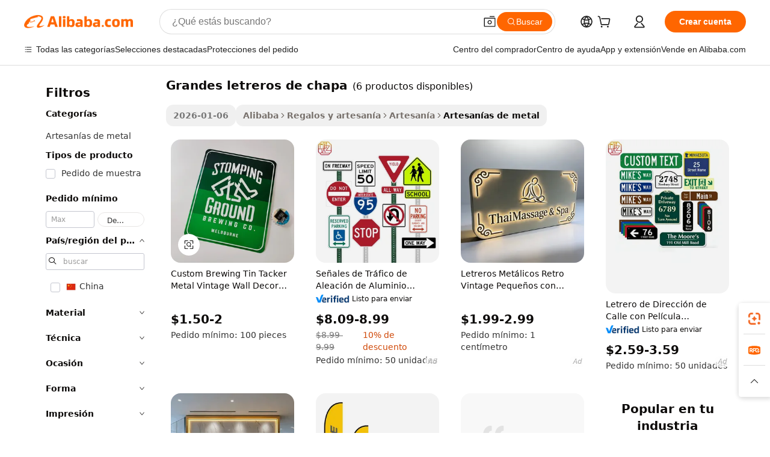

--- FILE ---
content_type: text/html;charset=UTF-8
request_url: https://spanish.alibaba.com/g/large-tin-signs.html
body_size: 72105
content:

<!-- screen_content -->

    <!-- tangram:5410 begin-->
    <!-- tangram:529998 begin-->
    
<!DOCTYPE html>
<html lang="es" dir="ltr">
  <head>
        <script>
      window.__BB = {
        scene: window.__bb_scene || 'traffic-free-goods'
      };
      window.__BB.BB_CWV_IGNORE = {
          lcp_element: ['#icbu-buyer-pc-top-banner'],
          lcp_url: [],
        };
      window._timing = {}
      window._timing.first_start = Date.now();
      window.needLoginInspiration = Boolean(false);
      // 变量用于标记页面首次可见时间
      let firstVisibleTime = null;
      if (typeof document.hidden !== 'undefined') {
        // 页面首次加载时直接统计
        if (!document.hidden) {
          firstVisibleTime = Date.now();
          window.__BB_timex = 1
        } else {
          // 页面不可见时监听 visibilitychange 事件
          document.addEventListener('visibilitychange', () => {
            if (!document.hidden) {
              firstVisibleTime = Date.now();
              window.__BB_timex = firstVisibleTime - window.performance.timing.navigationStart
              window.__BB.firstVisibleTime = window.__BB_timex
              console.log("Page became visible after "+ window.__BB_timex + " ms");
            }
          }, { once: true });  // 确保只触发一次
        }
      } else {
        console.warn('Page Visibility API is not supported in this browser.');
      }
    </script>
        <meta name="data-spm" content="a2700">
        <meta name="aplus-xplug" content="NONE">
        <meta name="aplus-icbu-disable-umid" content="1">
        <meta name="google-translate-customization" content="9de59014edaf3b99-22e1cf3b5ca21786-g00bb439a5e9e5f8f-f">
    <meta name="yandex-verification" content="25a76ba8e4443bb3" />
    <meta name="msvalidate.01" content="E3FBF0E89B724C30844BF17C59608E8F" />
    <meta name="viewport" content="width=device-width, initial-scale=1.0, maximum-scale=5.0, user-scalable=yes">
        <link rel="preconnect" href="https://s.alicdn.com/" crossorigin>
    <link rel="dns-prefetch" href="https://s.alicdn.com">
                        <link rel="preload" href="https://s.alicdn.com/@g/alilog/??aplus_plugin_icbufront/index.js,mlog/aplus_v2.js" as="script">
        <link rel="preload" href="https://s.alicdn.com/@img/imgextra/i2/O1CN0153JdbU26g4bILVOyC_!!6000000007690-2-tps-418-58.png" as="image">
        <script>
            window.__APLUS_ABRATE__ = {
        perf_group: 'base64cached',
        scene: "traffic-free-goods",
      };
    </script>
    <meta name="aplus-mmstat-timeout" content="15000">
        <meta content="text/html; charset=utf-8" http-equiv="Content-Type">
          <title>Impresionante grandes letreros de chapa para decoración y souvenirs - Alibaba.com</title>
      <meta name="keywords" content="neon sign,custom neon sign,led sign">
      <meta name="description" content="Alibaba.com presenta grandes letreros de chapa hermosa y abstracta para todos los propósitos en ofertas increíbles. Estas grandes letreros de chapa son únicas, modernas y artísticas.">
            <meta name="pagetiming-rate" content="9">
      <meta name="pagetiming-resource-rate" content="4">
                    <link rel="canonical" href="https://spanish.alibaba.com/g/large-tin-signs.html">
                              <link rel="alternate" hreflang="fr" href="https://french.alibaba.com/g/large-tin-signs.html">
                  <link rel="alternate" hreflang="de" href="https://german.alibaba.com/g/large-tin-signs.html">
                  <link rel="alternate" hreflang="pt" href="https://portuguese.alibaba.com/g/large-tin-signs.html">
                  <link rel="alternate" hreflang="it" href="https://italian.alibaba.com/g/large-tin-signs.html">
                  <link rel="alternate" hreflang="es" href="https://spanish.alibaba.com/g/large-tin-signs.html">
                  <link rel="alternate" hreflang="ru" href="https://russian.alibaba.com/g/large-tin-signs.html">
                  <link rel="alternate" hreflang="ko" href="https://korean.alibaba.com/g/large-tin-signs.html">
                  <link rel="alternate" hreflang="ar" href="https://arabic.alibaba.com/g/large-tin-signs.html">
                  <link rel="alternate" hreflang="ja" href="https://japanese.alibaba.com/g/large-tin-signs.html">
                  <link rel="alternate" hreflang="tr" href="https://turkish.alibaba.com/g/large-tin-signs.html">
                  <link rel="alternate" hreflang="th" href="https://thai.alibaba.com/g/large-tin-signs.html">
                  <link rel="alternate" hreflang="vi" href="https://vietnamese.alibaba.com/g/large-tin-signs.html">
                  <link rel="alternate" hreflang="nl" href="https://dutch.alibaba.com/g/large-tin-signs.html">
                  <link rel="alternate" hreflang="he" href="https://hebrew.alibaba.com/g/large-tin-signs.html">
                  <link rel="alternate" hreflang="id" href="https://indonesian.alibaba.com/g/large-tin-signs.html">
                  <link rel="alternate" hreflang="hi" href="https://hindi.alibaba.com/g/large-tin-signs.html">
                  <link rel="alternate" hreflang="en" href="https://www.alibaba.com/showroom/large-tin-signs.html">
                  <link rel="alternate" hreflang="zh" href="https://chinese.alibaba.com/g/large-tin-signs.html">
                  <link rel="alternate" hreflang="x-default" href="https://www.alibaba.com/showroom/large-tin-signs.html">
                                        <script>
      // Aplus 配置自动打点
      var queue = window.goldlog_queue || (window.goldlog_queue = []);
      var tags = ["button", "a", "div", "span", "i", "svg", "input", "li", "tr"];
      queue.push(
        {
          action: 'goldlog.appendMetaInfo',
          arguments: [
            'aplus-auto-exp',
            [
              {
                logkey: '/sc.ug_msite.new_product_exp',
                cssSelector: '[data-spm-exp]',
                props: ["data-spm-exp"],
              },
              {
                logkey: '/sc.ug_pc.seolist_product_exp',
                cssSelector: '.traffic-card-gallery',
                props: ["data-spm-exp"],
              }
            ]
          ]
        }
      )
      queue.push({
        action: 'goldlog.setMetaInfo',
        arguments: ['aplus-auto-clk', JSON.stringify(tags.map(tag =>({
          "logkey": "/sc.ug_msite.new_product_clk",
          tag,
          "filter": "data-spm-clk",
          "props": ["data-spm-clk"]
        })))],
      });
    </script>
  </head>
  <div id="icbu-header"><div id="the-new-header" data-version="4.4.0" data-tnh-auto-exp="tnh-expose" data-scenes="search-products" style="position: relative;background-color: #fff;border-bottom: 1px solid #ddd;box-sizing: border-box; font-family:Inter,SF Pro Text,Roboto,Helvetica Neue,Helvetica,Tahoma,Arial,PingFang SC,Microsoft YaHei;"><div style="display: flex;align-items:center;height: 72px;min-width: 1200px;max-width: 1580px;margin: 0 auto;padding: 0 40px;box-sizing: border-box;"><img style="height: 29px; width: 209px;" src="https://s.alicdn.com/@img/imgextra/i2/O1CN0153JdbU26g4bILVOyC_!!6000000007690-2-tps-418-58.png" alt="" /></div><div style="min-width: 1200px;max-width: 1580px;margin: 0 auto;overflow: hidden;font-size: 14px;display: flex;justify-content: space-between;padding: 0 40px;box-sizing: border-box;"><div style="display: flex; align-items: center; justify-content: space-between"><div style="position: relative; height: 36px; padding: 0 28px 0 20px">All categories</div><div style="position: relative; height: 36px; padding-right: 28px">Featured selections</div><div style="position: relative; height: 36px">Trade Assurance</div></div><div style="display: flex; align-items: center; justify-content: space-between"><div style="position: relative; height: 36px; padding-right: 28px">Buyer Central</div><div style="position: relative; height: 36px; padding-right: 28px">Help Center</div><div style="position: relative; height: 36px; padding-right: 28px">Get the app</div><div style="position: relative; height: 36px">Become a supplier</div></div></div></div></div></div>
  <body data-spm="7724857" style="min-height: calc(100vh + 1px)"><script 
id="beacon-aplus"   
src="//s.alicdn.com/@g/alilog/??aplus_plugin_icbufront/index.js,mlog/aplus_v2.js"
exparams="aplus=async&userid=&aplus&ali_beacon_id=&ali_apache_id=&ali_apache_track=&ali_apache_tracktmp=&eagleeye_traceid=2101f48217686321146638522e145a&ip=3%2e144%2e160%2e43&dmtrack_c={ali%5fresin%5ftrace%3dse%5frst%3dnull%7csp%5fviewtype%3dY%7cset%3d3%7cser%3d1007%7cpageId%3dc170d10eaba34a8e9af25d805c7dfe5a%7cm%5fpageid%3dnull%7cpvmi%3d4e029b4f406b43bf9738c193f6d2f35b%7csek%5fsepd%3dgrandes%2bletreros%2bde%2bchapa%7csek%3dlarge%2btin%2bsigns%7cse%5fpn%3d1%7cp4pid%3d240cd450%2ddd57%2d4f93%2d8745%2d5177e892336e%7csclkid%3dnull%7cforecast%5fpost%5fcate%3dnull%7cseo%5fnew%5fuser%5fflag%3dfalse%7ccategoryId%3d1716%7cseo%5fsearch%5fmodel%5fupgrade%5fv2%3d2025070801%7cseo%5fmodule%5fcard%5f20240624%3d202406242%7clong%5ftext%5fgoogle%5ftranslate%5fv2%3d2407142%7cseo%5fcontent%5ftd%5fbottom%5ftext%5fupdate%5fkey%3d2025070801%7cseo%5fsearch%5fmodel%5fupgrade%5fv3%3d2025072201%7cdamo%5falt%5freplace%3d2485818%7cseo%5fsearch%5fmodel%5fmulti%5fupgrade%5fv3%3d2025081101%7cwap%5fcross%3d2007659%7cwap%5fcs%5faction%3d2005494%7cAPP%5fVisitor%5fActive%3d26702%7cseo%5fshowroom%5fgoods%5fmix%3d2005244%7cseo%5fdefault%5fcached%5flong%5ftext%5ffrom%5fnew%5fkeyword%5fstep%3d2024122502%7cshowroom%5fgeneral%5ftemplate%3d2005292%7cshowroom%5freview%3d20230308%7cwap%5fcs%5ftext%3dnull%7cstructured%5fdata%3d2025052702%7cseo%5fmulti%5fstyle%5ftext%5fupdate%3d2511182%7cpc%5fnew%5fheader%3dnull%7cseo%5fmeta%5fcate%5ftemplate%5fv1%3d2025042401%7cseo%5fmeta%5ftd%5fsearch%5fkeyword%5fstep%5fv1%3d2025040999%7cshowroom%5fft%5flong%5ftext%5fbaks%3d80802%7cAPP%5fGrowing%5fBuyer%5fHigh%5fIntent%5fActive%3d25488%7cshowroom%5fpc%5fv2019%3d2104%7cAPP%5fProspecting%5fBuyer%3d26711%7ccache%5fcontrol%3d2481986%7cAPP%5fChurned%5fCore%5fBuyer%3d25463%7cseo%5fdefault%5fcached%5flong%5ftext%5fstep%3d24110802%7camp%5flighthouse%5fscore%5fimage%3d19657%7cseo%5fft%5ftranslate%5fgemini%3d25012003%7cwap%5fnode%5fssr%3d2015725%7cdataphant%5fopen%3d27030%7clongtext%5fmulti%5fstyle%5fexpand%5frussian%3d2510142%7cseo%5flongtext%5fgoogle%5fdata%5fsection%3d25021702%7cindustry%5fpopular%5ffloor%3dnull%7cwap%5fad%5fgoods%5fproduct%5finterval%3dnull%7cseo%5fgoods%5fbootom%5fwholesale%5flink%3dnull%7cseo%5fkeyword%5faatest%3d17%7cseo%5fmiddle%5fwholesale%5flink%3dnull%7cft%5flong%5ftext%5fenpand%5fstep2%3d121602%7cseo%5fft%5flongtext%5fexpand%5fstep3%3d25012102%7cseo%5fwap%5fheadercard%3d2006288%7cAPP%5fChurned%5fInactive%5fVisitor%3d25497%7cAPP%5fGrowing%5fBuyer%5fHigh%5fIntent%5fInactive%3d25484%7cseo%5fmeta%5ftd%5fmulti%5fkey%3d2025061801%7ctop%5frecommend%5f20250120%3d202501201%7clongtext%5fmulti%5fstyle%5fexpand%5ffrench%5fcopy%3d25091802%7clongtext%5fmulti%5fstyle%5fexpand%5ffrench%5fcopy%5fcopy%3d25092502%7clong%5ftext%5fpaa%3d220831%7cseo%5ffloor%5fexp%3dnull%7cseo%5fshowroom%5falgo%5flink%3d17764%7cseo%5fmeta%5ftd%5faib%5fgeneral%5fkey%3d2025091901%7ccountry%5findustry%3d202311033%7cshowroom%5fft%5flong%5ftext%5fenpand%5fstep1%3d101102%7cseo%5fshowroom%5fnorel%3dnull%7cplp%5fstyle%5f25%5fpc%3d202505222%7cseo%5fggs%5flayer%3d10010%7cquery%5fmutil%5flang%5ftranslate%3d2025060300%7cAPP%5fChurned%5fBuyer%3d25468%7cstream%5frender%5fperf%5fopt%3d2309181%7cwap%5fgoods%3d2007383%7cseo%5fshowroom%5fsimilar%5f20240614%3d202406142%7cchinese%5fopen%3d6307%7cquery%5fgpt%5ftranslate%3d20240820%7cad%5fproduct%5finterval%3dnull%7camp%5fto%5fpwa%3d2007359%7cplp%5faib%5fmulti%5fai%5fmeta%3d20250401%7cwap%5fsupplier%5fcontent%3dnull%7cpc%5ffree%5frefactoring%3d20220315%7csso%5foem%5ffloor%3d30031%7cAPP%5fGrowing%5fBuyer%5fInactive%3d25476%7cseo%5fpc%5fnew%5fview%5f20240807%3d202408072%7cseo%5fbottom%5ftext%5fentity%5fkey%5fcopy%3d2025062400%7cstream%5frender%3d433763%7cseo%5fmodule%5fcard%5f20240424%3d202404241%7cseo%5ftitle%5freplace%5f20191226%3d5841%7clongtext%5fmulti%5fstyle%5fexpand%3d25090802%7cgoogleweblight%3d6516%7clighthouse%5fbase64%3d2005760%7cAPP%5fProspecting%5fBuyer%5fActive%3d26716%7cad%5fgoods%5fproduct%5finterval%3dnull%7cseo%5fbottom%5fdeep%5fextend%5fkw%5fkey%3d2025071101%7clongtext%5fmulti%5fstyle%5fexpand%5fturkish%3d25102801%7cilink%5fuv%3d20240911%7cwap%5flist%5fwakeup%3d2005832%7ctpp%5fcrosslink%5fpc%3d20205311%7cseo%5ftop%5fbooth%3d18501%7cAPP%5fGrowing%5fBuyer%5fLess%5fActive%3d25472%7cseo%5fsearch%5fmodel%5fupgrade%5frank%3d2025092401%7cgoodslayer%3d7977%7cft%5flong%5ftext%5ftranslate%5fexpand%5fstep1%3d24110802%7cseo%5fheaderstyle%5ftraffic%5fkey%5fv1%3d2025072100%7ccrosslink%5fswitch%3d2008141%7cp4p%5foutline%3d20240328%7cseo%5fmeta%5ftd%5faib%5fv2%5fkey%3d2025091801%7crts%5fmulti%3d2008404%7cseo%5fad%5foptimization%5fkey%5fv2%3d2025072300%7cAPP%5fVisitor%5fLess%5fActive%3d26698%7cplp%5fstyle%5f25%3d202505192%7ccdn%5fvm%3d2007368%7cwap%5fad%5fproduct%5finterval%3dnull%7cseo%5fsearch%5fmodel%5fmulti%5fupgrade%5frank%3d2025092401%7cpc%5fcard%5fshare%3d2025081201%7cAPP%5fGrowing%5fBuyer%5fHigh%5fIntent%5fLess%5fActive%3d25480%7cgoods%5ftitle%5fsubstitute%3d9619%7cwap%5fscreen%5fexp%3d2025081400%7creact%5fheader%5ftest%3d202502182%7cpc%5fcs%5fcolor%3dnull%7cshowroom%5fft%5flong%5ftext%5ftest%3d72502%7cone%5ftap%5flogin%5fABTest%3d202308153%7cseo%5fhyh%5fshow%5ftags%3dnull%7cplp%5fstructured%5fdata%3d2508182%7cguide%5fdelete%3d2008526%7cseo%5findustry%5ftemplate%3dnull%7cseo%5fmeta%5ftd%5fmulti%5fes%5fkey%3d2025073101%7cseo%5fshowroom%5fdata%5fmix%3d19888%7csso%5ftop%5franking%5ffloor%3d20031%7cseo%5ftd%5fdeep%5fupgrade%5fkey%5fv3%3d2025081101%7cwap%5fue%5fone%3d2025111401%7cshowroom%5fto%5frts%5flink%3d2008480%7ccountrysearch%5ftest%3dnull%7cseo%5fplp%5fdate%5fv2%3d2025102702%7cshowroom%5flist%5fnew%5farrival%3d2811002%7cchannel%5famp%5fto%5fpwa%3dnull%7cseo%5fmulti%5fstyles%5flong%5ftext%3d2503172%7cseo%5fmeta%5ftext%5fmutli%5fcate%5ftemplate%5fv1%3d2025080800%7cseo%5fdefault%5fcached%5fmutil%5flong%5ftext%5fstep%3d24110436%7cseo%5faction%5fpoint%5ftype%3d22823%7cseo%5faib%5ftd%5flaunch%5f20240828%5fcopy%3d202408282%7cseo%5fshowroom%5fwholesale%5flink%3d2486142%7cseo%5fperf%5fimprove%3d2023999%7cseo%5fwap%5flist%5fbounce%5f01%3d2063%7cseo%5fwap%5flist%5fbounce%5f02%3d2128%7cAPP%5fGrowing%5fBuyer%5fActive%3d25492%7cvideolayer%3dnull%7cvideo%5fplay%3d2006036%7cAPP%5fChurned%5fMember%5fInactive%3d25501%7cseo%5fgoogle%5fnew%5fstruct%3d438326%7cicbu%5falgo%5fp4p%5fseo%5fad%3d2025072300%7ctpp%5ftrace%3dseoKeyword%2dseoKeyword%5fv3%2dbase%2dORIGINAL}&pageid=0390a02b2101d4991768632114&hn=ensearchweb033001212153%2erg%2dus%2deast%2eus44&asid=AQAAAAAyL2tpkMgGSAAAAAAIheNRfIm95Q==&treq=&tres=" async>
</script>
            <style>body{background-color:white;}.no-scrollbar.il-sticky.il-top-0.il-max-h-\[100vh\].il-w-\[200px\].il-flex-shrink-0.il-flex-grow-0.il-overflow-y-scroll{background-color:#FFF;padding-left:12px}</style>
                    <!-- tangram:530006 begin-->
<!--  -->
 <style>
   @keyframes il-spin {
     to {
       transform: rotate(360deg);
     }
   }
   @keyframes il-pulse {
     50% {
       opacity: 0.5;
     }
   }
   .traffic-card-gallery {display: flex;position: relative;flex-direction: column;justify-content: flex-start;border-radius: 0.5rem;background-color: #fff;padding: 0.5rem 0.5rem 1rem;overflow: hidden;font-size: 0.75rem;line-height: 1rem;}
   .traffic-card-list {display: flex;position: relative;flex-direction: row;justify-content: flex-start;border-bottom-width: 1px;background-color: #fff;padding: 1rem;height: 292px;overflow: hidden;font-size: 0.75rem;line-height: 1rem;}
   .product-price {
     b {
       font-size: 22px;
     }
   }
   .skel-loading {
       animation: il-pulse 2s cubic-bezier(0.4, 0, 0.6, 1) infinite;background-color: hsl(60, 4.8%, 95.9%);
   }
 </style>
<div id="first-cached-card">
  <div style="box-sizing:border-box;display: flex;position: absolute;left: 0;right: 0;margin: 0 auto;z-index: 1;min-width: 1200px;max-width: 1580px;padding: 0.75rem 3.25rem 0;pointer-events: none;">
    <!--页面左侧区域-->
    <div style="width: 200px;padding-top: 1rem;padding-left:12px; background-color: #fff;border-radius: 0.25rem">
      <div class="skel-loading" style="height: 1.5rem;width: 50%;border-radius: 0.25rem;"></div>
      <div style="margin-top: 1rem;margin-bottom: 1rem;">
        <div class="skel-loading" style="height: 1rem;width: calc(100% * 5 / 6);"></div>
        <div
          class="skel-loading"
          style="margin-top: 1rem;height: 1rem;width: calc(100% * 8 / 12);"
        ></div>
        <div class="skel-loading" style="margin-top: 1rem;height: 1rem;width: 75%;"></div>
        <div
          class="skel-loading"
          style="margin-top: 1rem;height: 1rem;width: calc(100% * 7 / 12);"
        ></div>
      </div>
      <div class="skel-loading" style="height: 1.5rem;width: 50%;border-radius: 0.25rem;"></div>
      <div style="margin-top: 1rem;margin-bottom: 1rem;">
        <div class="skel-loading" style="height: 1rem;width: calc(100% * 5 / 6);"></div>
        <div
          class="skel-loading"
          style="margin-top: 1rem;height: 1rem;width: calc(100% * 8 / 12);"
        ></div>
        <div class="skel-loading" style="margin-top: 1rem;height: 1rem;width: 75%;"></div>
        <div
          class="skel-loading"
          style="margin-top: 1rem;height: 1rem;width: calc(100% * 7 / 12);"
        ></div>
      </div>
      <div class="skel-loading" style="height: 1.5rem;width: 50%;border-radius: 0.25rem;"></div>
      <div style="margin-top: 1rem;margin-bottom: 1rem;">
        <div class="skel-loading" style="height: 1rem;width: calc(100% * 5 / 6);"></div>
        <div
          class="skel-loading"
          style="margin-top: 1rem;height: 1rem;width: calc(100% * 8 / 12);"
        ></div>
        <div class="skel-loading" style="margin-top: 1rem;height: 1rem;width: 75%;"></div>
        <div
          class="skel-loading"
          style="margin-top: 1rem;height: 1rem;width: calc(100% * 7 / 12);"
        ></div>
      </div>
      <div class="skel-loading" style="height: 1.5rem;width: 50%;border-radius: 0.25rem;"></div>
      <div style="margin-top: 1rem;margin-bottom: 1rem;">
        <div class="skel-loading" style="height: 1rem;width: calc(100% * 5 / 6);"></div>
        <div
          class="skel-loading"
          style="margin-top: 1rem;height: 1rem;width: calc(100% * 8 / 12);"
        ></div>
        <div class="skel-loading" style="margin-top: 1rem;height: 1rem;width: 75%;"></div>
        <div
          class="skel-loading"
          style="margin-top: 1rem;height: 1rem;width: calc(100% * 7 / 12);"
        ></div>
      </div>
      <div class="skel-loading" style="height: 1.5rem;width: 50%;border-radius: 0.25rem;"></div>
      <div style="margin-top: 1rem;margin-bottom: 1rem;">
        <div class="skel-loading" style="height: 1rem;width: calc(100% * 5 / 6);"></div>
        <div
          class="skel-loading"
          style="margin-top: 1rem;height: 1rem;width: calc(100% * 8 / 12);"
        ></div>
        <div class="skel-loading" style="margin-top: 1rem;height: 1rem;width: 75%;"></div>
        <div
          class="skel-loading"
          style="margin-top: 1rem;height: 1rem;width: calc(100% * 7 / 12);"
        ></div>
      </div>
      <div class="skel-loading" style="height: 1.5rem;width: 50%;border-radius: 0.25rem;"></div>
      <div style="margin-top: 1rem;margin-bottom: 1rem;">
        <div class="skel-loading" style="height: 1rem;width: calc(100% * 5 / 6);"></div>
        <div
          class="skel-loading"
          style="margin-top: 1rem;height: 1rem;width: calc(100% * 8 / 12);"
        ></div>
        <div class="skel-loading" style="margin-top: 1rem;height: 1rem;width: 75%;"></div>
        <div
          class="skel-loading"
          style="margin-top: 1rem;height: 1rem;width: calc(100% * 7 / 12);"
        ></div>
      </div>
    </div>
    <!--页面主体区域-->
    <div style="flex: 1 1 0%; overflow: hidden;padding: 0.5rem 0.5rem 0.5rem 1.5rem">
      <div style="height: 1.25rem;margin-bottom: 1rem;"></div>
      <!-- keywords -->
      <div style="margin-bottom: 1rem;height: 1.75rem;font-weight: 700;font-size: 1.25rem;line-height: 1.75rem;"></div>
      <!-- longtext -->
            <div style="width: calc(25% - 0.9rem);pointer-events: auto">
        <div class="traffic-card-gallery">
          <!-- ProductImage -->
          <a href="//www.alibaba.com/product-detail/Custom-Brewing-Tin-Tacker-Metal-Vintage_1601515568689.html?from=SEO" target="_blank" style="position: relative;margin-bottom: 0.5rem;aspect-ratio: 1;overflow: hidden;border-radius: 0.5rem;">
            <div style="display: flex; overflow: hidden">
              <div style="position: relative;margin: 0;width: 100%;min-width: 0;flex-shrink: 0;flex-grow: 0;flex-basis: 100%;padding: 0;">
                <img style="position: relative; aspect-ratio: 1; width: 100%" src="[data-uri]" loading="eager" />
                <div style="position: absolute;left: 0;bottom: 0;right: 0;top: 0;background-color: #000;opacity: 0.05;"></div>
              </div>
            </div>
          </a>
          <div style="display: flex;flex: 1 1 0%;flex-direction: column;justify-content: space-between;">
            <div>
              <a class="skel-loading" style="margin-top: 0.5rem;display:inline-block;width:100%;height:1rem;" href="//www.alibaba.com/product-detail/Custom-Brewing-Tin-Tacker-Metal-Vintage_1601515568689.html" target="_blank"></a>
              <a class="skel-loading" style="margin-top: 0.125rem;display:inline-block;width:100%;height:1rem;" href="//www.alibaba.com/product-detail/Custom-Brewing-Tin-Tacker-Metal-Vintage_1601515568689.html" target="_blank"></a>
              <div class="skel-loading" style="margin-top: 0.25rem;height:1.625rem;width:75%"></div>
              <div class="skel-loading" style="margin-top: 0.5rem;height: 1rem;width:50%"></div>
              <div class="skel-loading" style="margin-top:0.25rem;height:1rem;width:25%"></div>
            </div>
          </div>

        </div>
      </div>

    </div>
  </div>
</div>
<!-- tangram:530006 end-->
            <style>.component-left-filter-callback{display:flex;position:relative;margin-top:10px;height:1200px}.component-left-filter-callback img{width:200px}.component-left-filter-callback i{position:absolute;top:5%;left:50%}.related-search-wrapper{padding:.5rem;--tw-bg-opacity: 1;background-color:#fff;background-color:rgba(255,255,255,var(--tw-bg-opacity, 1));border-width:1px;border-color:var(--input)}.related-search-wrapper .related-search-box{margin:12px 16px}.related-search-wrapper .related-search-box .related-search-title{display:inline;float:start;color:#666;word-wrap:break-word;margin-right:12px;width:13%}.related-search-wrapper .related-search-box .related-search-content{display:flex;flex-wrap:wrap}.related-search-wrapper .related-search-box .related-search-content .related-search-link{margin-right:12px;width:23%;overflow:hidden;color:#666;text-overflow:ellipsis;white-space:nowrap}.product-title img{margin-right:.5rem;display:inline-block;height:1rem;vertical-align:sub}.product-price b{font-size:22px}.similar-icon{position:absolute;bottom:12px;z-index:2;right:12px}.rfq-card{display:inline-block;position:relative;box-sizing:border-box;margin-bottom:36px}.rfq-card .rfq-card-content{display:flex;position:relative;flex-direction:column;align-items:flex-start;background-size:cover;background-color:#fff;padding:12px;width:100%;height:100%}.rfq-card .rfq-card-content .rfq-card-icon{margin-top:50px}.rfq-card .rfq-card-content .rfq-card-icon img{width:45px}.rfq-card .rfq-card-content .rfq-card-top-title{margin-top:14px;color:#222;font-weight:400;font-size:16px}.rfq-card .rfq-card-content .rfq-card-title{margin-top:24px;color:#333;font-weight:800;font-size:20px}.rfq-card .rfq-card-content .rfq-card-input-box{margin-top:24px;width:100%}.rfq-card .rfq-card-content .rfq-card-input-box textarea{box-sizing:border-box;border:1px solid #ddd;border-radius:4px;background-color:#fff;padding:9px 12px;width:100%;height:88px;resize:none;color:#666;font-weight:400;font-size:13px;font-family:inherit}.rfq-card .rfq-card-content .rfq-card-button{margin-top:24px;border:1px solid #666;border-radius:16px;background-color:#fff;width:67%;color:#000;font-weight:700;font-size:14px;line-height:30px;text-align:center}[data-modulename^=ProductList-] div{contain-intrinsic-size:auto 500px}.traffic-card-gallery:hover{--tw-shadow: 0px 2px 6px 2px rgba(0,0,0,.12157);--tw-shadow-colored: 0px 2px 6px 2px var(--tw-shadow-color);box-shadow:0 0 #0000,0 0 #0000,0 2px 6px 2px #0000001f;box-shadow:var(--tw-ring-offset-shadow, 0 0 rgba(0,0,0,0)),var(--tw-ring-shadow, 0 0 rgba(0,0,0,0)),var(--tw-shadow);z-index:10}.traffic-card-gallery{position:relative;display:flex;flex-direction:column;justify-content:flex-start;overflow:hidden;border-radius:.75rem;--tw-bg-opacity: 1;background-color:#fff;background-color:rgba(255,255,255,var(--tw-bg-opacity, 1));padding:.5rem;font-size:.75rem;line-height:1rem}.traffic-card-list{position:relative;display:flex;height:292px;flex-direction:row;justify-content:flex-start;overflow:hidden;border-bottom-width:1px;--tw-bg-opacity: 1;background-color:#fff;background-color:rgba(255,255,255,var(--tw-bg-opacity, 1));padding:1rem;font-size:.75rem;line-height:1rem}.traffic-card-g-industry:hover{--tw-shadow: 0 0 10px rgba(0,0,0,.1);--tw-shadow-colored: 0 0 10px var(--tw-shadow-color);box-shadow:0 0 #0000,0 0 #0000,0 0 10px #0000001a;box-shadow:var(--tw-ring-offset-shadow, 0 0 rgba(0,0,0,0)),var(--tw-ring-shadow, 0 0 rgba(0,0,0,0)),var(--tw-shadow)}.traffic-card-g-industry{position:relative;border-radius:var(--radius);--tw-bg-opacity: 1;background-color:#fff;background-color:rgba(255,255,255,var(--tw-bg-opacity, 1));padding:1.25rem .75rem .75rem;font-size:.875rem;line-height:1.25rem}.module-filter-section-wrapper{max-height:none!important;overflow-x:hidden}*,:before,:after{--tw-border-spacing-x: 0;--tw-border-spacing-y: 0;--tw-translate-x: 0;--tw-translate-y: 0;--tw-rotate: 0;--tw-skew-x: 0;--tw-skew-y: 0;--tw-scale-x: 1;--tw-scale-y: 1;--tw-pan-x: ;--tw-pan-y: ;--tw-pinch-zoom: ;--tw-scroll-snap-strictness: proximity;--tw-gradient-from-position: ;--tw-gradient-via-position: ;--tw-gradient-to-position: ;--tw-ordinal: ;--tw-slashed-zero: ;--tw-numeric-figure: ;--tw-numeric-spacing: ;--tw-numeric-fraction: ;--tw-ring-inset: ;--tw-ring-offset-width: 0px;--tw-ring-offset-color: #fff;--tw-ring-color: rgba(59, 130, 246, .5);--tw-ring-offset-shadow: 0 0 rgba(0,0,0,0);--tw-ring-shadow: 0 0 rgba(0,0,0,0);--tw-shadow: 0 0 rgba(0,0,0,0);--tw-shadow-colored: 0 0 rgba(0,0,0,0);--tw-blur: ;--tw-brightness: ;--tw-contrast: ;--tw-grayscale: ;--tw-hue-rotate: ;--tw-invert: ;--tw-saturate: ;--tw-sepia: ;--tw-drop-shadow: ;--tw-backdrop-blur: ;--tw-backdrop-brightness: ;--tw-backdrop-contrast: ;--tw-backdrop-grayscale: ;--tw-backdrop-hue-rotate: ;--tw-backdrop-invert: ;--tw-backdrop-opacity: ;--tw-backdrop-saturate: ;--tw-backdrop-sepia: ;--tw-contain-size: ;--tw-contain-layout: ;--tw-contain-paint: ;--tw-contain-style: }::backdrop{--tw-border-spacing-x: 0;--tw-border-spacing-y: 0;--tw-translate-x: 0;--tw-translate-y: 0;--tw-rotate: 0;--tw-skew-x: 0;--tw-skew-y: 0;--tw-scale-x: 1;--tw-scale-y: 1;--tw-pan-x: ;--tw-pan-y: ;--tw-pinch-zoom: ;--tw-scroll-snap-strictness: proximity;--tw-gradient-from-position: ;--tw-gradient-via-position: ;--tw-gradient-to-position: ;--tw-ordinal: ;--tw-slashed-zero: ;--tw-numeric-figure: ;--tw-numeric-spacing: ;--tw-numeric-fraction: ;--tw-ring-inset: ;--tw-ring-offset-width: 0px;--tw-ring-offset-color: #fff;--tw-ring-color: rgba(59, 130, 246, .5);--tw-ring-offset-shadow: 0 0 rgba(0,0,0,0);--tw-ring-shadow: 0 0 rgba(0,0,0,0);--tw-shadow: 0 0 rgba(0,0,0,0);--tw-shadow-colored: 0 0 rgba(0,0,0,0);--tw-blur: ;--tw-brightness: ;--tw-contrast: ;--tw-grayscale: ;--tw-hue-rotate: ;--tw-invert: ;--tw-saturate: ;--tw-sepia: ;--tw-drop-shadow: ;--tw-backdrop-blur: ;--tw-backdrop-brightness: ;--tw-backdrop-contrast: ;--tw-backdrop-grayscale: ;--tw-backdrop-hue-rotate: ;--tw-backdrop-invert: ;--tw-backdrop-opacity: ;--tw-backdrop-saturate: ;--tw-backdrop-sepia: ;--tw-contain-size: ;--tw-contain-layout: ;--tw-contain-paint: ;--tw-contain-style: }*,:before,:after{box-sizing:border-box;border-width:0;border-style:solid;border-color:#e5e7eb}:before,:after{--tw-content: ""}html,:host{line-height:1.5;-webkit-text-size-adjust:100%;-moz-tab-size:4;-o-tab-size:4;tab-size:4;font-family:ui-sans-serif,system-ui,-apple-system,Segoe UI,Roboto,Ubuntu,Cantarell,Noto Sans,sans-serif,"Apple Color Emoji","Segoe UI Emoji",Segoe UI Symbol,"Noto Color Emoji";font-feature-settings:normal;font-variation-settings:normal;-webkit-tap-highlight-color:transparent}body{margin:0;line-height:inherit}hr{height:0;color:inherit;border-top-width:1px}abbr:where([title]){text-decoration:underline;-webkit-text-decoration:underline dotted;text-decoration:underline dotted}h1,h2,h3,h4,h5,h6{font-size:inherit;font-weight:inherit}a{color:inherit;text-decoration:inherit}b,strong{font-weight:bolder}code,kbd,samp,pre{font-family:ui-monospace,SFMono-Regular,Menlo,Monaco,Consolas,Liberation Mono,Courier New,monospace;font-feature-settings:normal;font-variation-settings:normal;font-size:1em}small{font-size:80%}sub,sup{font-size:75%;line-height:0;position:relative;vertical-align:baseline}sub{bottom:-.25em}sup{top:-.5em}table{text-indent:0;border-color:inherit;border-collapse:collapse}button,input,optgroup,select,textarea{font-family:inherit;font-feature-settings:inherit;font-variation-settings:inherit;font-size:100%;font-weight:inherit;line-height:inherit;letter-spacing:inherit;color:inherit;margin:0;padding:0}button,select{text-transform:none}button,input:where([type=button]),input:where([type=reset]),input:where([type=submit]){-webkit-appearance:button;background-color:transparent;background-image:none}:-moz-focusring{outline:auto}:-moz-ui-invalid{box-shadow:none}progress{vertical-align:baseline}::-webkit-inner-spin-button,::-webkit-outer-spin-button{height:auto}[type=search]{-webkit-appearance:textfield;outline-offset:-2px}::-webkit-search-decoration{-webkit-appearance:none}::-webkit-file-upload-button{-webkit-appearance:button;font:inherit}summary{display:list-item}blockquote,dl,dd,h1,h2,h3,h4,h5,h6,hr,figure,p,pre{margin:0}fieldset{margin:0;padding:0}legend{padding:0}ol,ul,menu{list-style:none;margin:0;padding:0}dialog{padding:0}textarea{resize:vertical}input::-moz-placeholder,textarea::-moz-placeholder{opacity:1;color:#9ca3af}input::placeholder,textarea::placeholder{opacity:1;color:#9ca3af}button,[role=button]{cursor:pointer}:disabled{cursor:default}img,svg,video,canvas,audio,iframe,embed,object{display:block;vertical-align:middle}img,video{max-width:100%;height:auto}[hidden]:where(:not([hidden=until-found])){display:none}:root{--background: hsl(0, 0%, 100%);--foreground: hsl(20, 14.3%, 4.1%);--card: hsl(0, 0%, 100%);--card-foreground: hsl(20, 14.3%, 4.1%);--popover: hsl(0, 0%, 100%);--popover-foreground: hsl(20, 14.3%, 4.1%);--primary: hsl(24, 100%, 50%);--primary-foreground: hsl(60, 9.1%, 97.8%);--secondary: hsl(60, 4.8%, 95.9%);--secondary-foreground: #333;--muted: hsl(60, 4.8%, 95.9%);--muted-foreground: hsl(25, 5.3%, 44.7%);--accent: hsl(60, 4.8%, 95.9%);--accent-foreground: hsl(24, 9.8%, 10%);--destructive: hsl(0, 84.2%, 60.2%);--destructive-foreground: hsl(60, 9.1%, 97.8%);--border: hsl(20, 5.9%, 90%);--input: hsl(20, 5.9%, 90%);--ring: hsl(24.6, 95%, 53.1%);--radius: 1rem}.dark{--background: hsl(20, 14.3%, 4.1%);--foreground: hsl(60, 9.1%, 97.8%);--card: hsl(20, 14.3%, 4.1%);--card-foreground: hsl(60, 9.1%, 97.8%);--popover: hsl(20, 14.3%, 4.1%);--popover-foreground: hsl(60, 9.1%, 97.8%);--primary: hsl(20.5, 90.2%, 48.2%);--primary-foreground: hsl(60, 9.1%, 97.8%);--secondary: hsl(12, 6.5%, 15.1%);--secondary-foreground: hsl(60, 9.1%, 97.8%);--muted: hsl(12, 6.5%, 15.1%);--muted-foreground: hsl(24, 5.4%, 63.9%);--accent: hsl(12, 6.5%, 15.1%);--accent-foreground: hsl(60, 9.1%, 97.8%);--destructive: hsl(0, 72.2%, 50.6%);--destructive-foreground: hsl(60, 9.1%, 97.8%);--border: hsl(12, 6.5%, 15.1%);--input: hsl(12, 6.5%, 15.1%);--ring: hsl(20.5, 90.2%, 48.2%)}*{border-color:#e7e5e4;border-color:var(--border)}body{background-color:#fff;background-color:var(--background);color:#0c0a09;color:var(--foreground)}.il-sr-only{position:absolute;width:1px;height:1px;padding:0;margin:-1px;overflow:hidden;clip:rect(0,0,0,0);white-space:nowrap;border-width:0}.il-invisible{visibility:hidden}.il-fixed{position:fixed}.il-absolute{position:absolute}.il-relative{position:relative}.il-sticky{position:sticky}.il-inset-0{inset:0}.il--bottom-12{bottom:-3rem}.il--top-12{top:-3rem}.il-bottom-0{bottom:0}.il-bottom-2{bottom:.5rem}.il-bottom-3{bottom:.75rem}.il-bottom-4{bottom:1rem}.il-end-0{right:0}.il-end-2{right:.5rem}.il-end-3{right:.75rem}.il-end-4{right:1rem}.il-left-0{left:0}.il-left-3{left:.75rem}.il-right-0{right:0}.il-right-2{right:.5rem}.il-right-3{right:.75rem}.il-start-0{left:0}.il-start-1\/2{left:50%}.il-start-2{left:.5rem}.il-start-3{left:.75rem}.il-start-\[50\%\]{left:50%}.il-top-0{top:0}.il-top-1\/2{top:50%}.il-top-16{top:4rem}.il-top-4{top:1rem}.il-top-\[50\%\]{top:50%}.il-z-10{z-index:10}.il-z-50{z-index:50}.il-z-\[9999\]{z-index:9999}.il-col-span-4{grid-column:span 4 / span 4}.il-m-0{margin:0}.il-m-3{margin:.75rem}.il-m-auto{margin:auto}.il-mx-auto{margin-left:auto;margin-right:auto}.il-my-3{margin-top:.75rem;margin-bottom:.75rem}.il-my-5{margin-top:1.25rem;margin-bottom:1.25rem}.il-my-auto{margin-top:auto;margin-bottom:auto}.\!il-mb-4{margin-bottom:1rem!important}.il--mt-4{margin-top:-1rem}.il-mb-0{margin-bottom:0}.il-mb-1{margin-bottom:.25rem}.il-mb-2{margin-bottom:.5rem}.il-mb-3{margin-bottom:.75rem}.il-mb-4{margin-bottom:1rem}.il-mb-5{margin-bottom:1.25rem}.il-mb-6{margin-bottom:1.5rem}.il-mb-8{margin-bottom:2rem}.il-mb-\[-0\.75rem\]{margin-bottom:-.75rem}.il-mb-\[0\.125rem\]{margin-bottom:.125rem}.il-me-1{margin-right:.25rem}.il-me-2{margin-right:.5rem}.il-me-3{margin-right:.75rem}.il-me-auto{margin-right:auto}.il-mr-1{margin-right:.25rem}.il-mr-2{margin-right:.5rem}.il-ms-1{margin-left:.25rem}.il-ms-4{margin-left:1rem}.il-ms-5{margin-left:1.25rem}.il-ms-8{margin-left:2rem}.il-ms-\[\.375rem\]{margin-left:.375rem}.il-ms-auto{margin-left:auto}.il-mt-0{margin-top:0}.il-mt-0\.5{margin-top:.125rem}.il-mt-1{margin-top:.25rem}.il-mt-2{margin-top:.5rem}.il-mt-3{margin-top:.75rem}.il-mt-4{margin-top:1rem}.il-mt-6{margin-top:1.5rem}.il-line-clamp-1{overflow:hidden;display:-webkit-box;-webkit-box-orient:vertical;-webkit-line-clamp:1}.il-line-clamp-2{overflow:hidden;display:-webkit-box;-webkit-box-orient:vertical;-webkit-line-clamp:2}.il-line-clamp-6{overflow:hidden;display:-webkit-box;-webkit-box-orient:vertical;-webkit-line-clamp:6}.il-inline-block{display:inline-block}.il-inline{display:inline}.il-flex{display:flex}.il-inline-flex{display:inline-flex}.il-grid{display:grid}.il-aspect-square{aspect-ratio:1 / 1}.il-size-5{width:1.25rem;height:1.25rem}.il-h-1{height:.25rem}.il-h-10{height:2.5rem}.il-h-11{height:2.75rem}.il-h-20{height:5rem}.il-h-24{height:6rem}.il-h-3\.5{height:.875rem}.il-h-4{height:1rem}.il-h-40{height:10rem}.il-h-6{height:1.5rem}.il-h-8{height:2rem}.il-h-9{height:2.25rem}.il-h-\[150px\]{height:150px}.il-h-\[152px\]{height:152px}.il-h-\[18\.25rem\]{height:18.25rem}.il-h-\[292px\]{height:292px}.il-h-\[600px\]{height:600px}.il-h-auto{height:auto}.il-h-fit{height:-moz-fit-content;height:fit-content}.il-h-full{height:100%}.il-h-screen{height:100vh}.il-max-h-\[100vh\]{max-height:100vh}.il-w-1\/2{width:50%}.il-w-10{width:2.5rem}.il-w-10\/12{width:83.333333%}.il-w-4{width:1rem}.il-w-6{width:1.5rem}.il-w-64{width:16rem}.il-w-7\/12{width:58.333333%}.il-w-72{width:18rem}.il-w-8{width:2rem}.il-w-8\/12{width:66.666667%}.il-w-9{width:2.25rem}.il-w-9\/12{width:75%}.il-w-\[200px\]{width:200px}.il-w-\[84px\]{width:84px}.il-w-fit{width:-moz-fit-content;width:fit-content}.il-w-full{width:100%}.il-w-screen{width:100vw}.il-min-w-0{min-width:0px}.il-min-w-3{min-width:.75rem}.il-min-w-\[1200px\]{min-width:1200px}.il-max-w-\[1000px\]{max-width:1000px}.il-max-w-\[1580px\]{max-width:1580px}.il-max-w-full{max-width:100%}.il-max-w-lg{max-width:32rem}.il-flex-1{flex:1 1 0%}.il-flex-shrink-0,.il-shrink-0{flex-shrink:0}.il-flex-grow-0,.il-grow-0{flex-grow:0}.il-basis-24{flex-basis:6rem}.il-basis-full{flex-basis:100%}.il-origin-\[--radix-tooltip-content-transform-origin\]{transform-origin:var(--radix-tooltip-content-transform-origin)}.il--translate-x-1\/2{--tw-translate-x: -50%;transform:translate(-50%,var(--tw-translate-y)) rotate(var(--tw-rotate)) skew(var(--tw-skew-x)) skewY(var(--tw-skew-y)) scaleX(var(--tw-scale-x)) scaleY(var(--tw-scale-y));transform:translate(var(--tw-translate-x),var(--tw-translate-y)) rotate(var(--tw-rotate)) skew(var(--tw-skew-x)) skewY(var(--tw-skew-y)) scaleX(var(--tw-scale-x)) scaleY(var(--tw-scale-y))}.il--translate-y-1\/2{--tw-translate-y: -50%;transform:translate(var(--tw-translate-x),-50%) rotate(var(--tw-rotate)) skew(var(--tw-skew-x)) skewY(var(--tw-skew-y)) scaleX(var(--tw-scale-x)) scaleY(var(--tw-scale-y));transform:translate(var(--tw-translate-x),var(--tw-translate-y)) rotate(var(--tw-rotate)) skew(var(--tw-skew-x)) skewY(var(--tw-skew-y)) scaleX(var(--tw-scale-x)) scaleY(var(--tw-scale-y))}.il-translate-x-\[-50\%\]{--tw-translate-x: -50%;transform:translate(-50%,var(--tw-translate-y)) rotate(var(--tw-rotate)) skew(var(--tw-skew-x)) skewY(var(--tw-skew-y)) scaleX(var(--tw-scale-x)) scaleY(var(--tw-scale-y));transform:translate(var(--tw-translate-x),var(--tw-translate-y)) rotate(var(--tw-rotate)) skew(var(--tw-skew-x)) skewY(var(--tw-skew-y)) scaleX(var(--tw-scale-x)) scaleY(var(--tw-scale-y))}.il-translate-y-\[-50\%\]{--tw-translate-y: -50%;transform:translate(var(--tw-translate-x),-50%) rotate(var(--tw-rotate)) skew(var(--tw-skew-x)) skewY(var(--tw-skew-y)) scaleX(var(--tw-scale-x)) scaleY(var(--tw-scale-y));transform:translate(var(--tw-translate-x),var(--tw-translate-y)) rotate(var(--tw-rotate)) skew(var(--tw-skew-x)) skewY(var(--tw-skew-y)) scaleX(var(--tw-scale-x)) scaleY(var(--tw-scale-y))}.il-rotate-90{--tw-rotate: 90deg;transform:translate(var(--tw-translate-x),var(--tw-translate-y)) rotate(90deg) skew(var(--tw-skew-x)) skewY(var(--tw-skew-y)) scaleX(var(--tw-scale-x)) scaleY(var(--tw-scale-y));transform:translate(var(--tw-translate-x),var(--tw-translate-y)) rotate(var(--tw-rotate)) skew(var(--tw-skew-x)) skewY(var(--tw-skew-y)) scaleX(var(--tw-scale-x)) scaleY(var(--tw-scale-y))}@keyframes il-pulse{50%{opacity:.5}}.il-animate-pulse{animation:il-pulse 2s cubic-bezier(.4,0,.6,1) infinite}@keyframes il-spin{to{transform:rotate(360deg)}}.il-animate-spin{animation:il-spin 1s linear infinite}.il-cursor-pointer{cursor:pointer}.il-list-disc{list-style-type:disc}.il-grid-cols-2{grid-template-columns:repeat(2,minmax(0,1fr))}.il-grid-cols-4{grid-template-columns:repeat(4,minmax(0,1fr))}.il-flex-row{flex-direction:row}.il-flex-col{flex-direction:column}.il-flex-col-reverse{flex-direction:column-reverse}.il-flex-wrap{flex-wrap:wrap}.il-flex-nowrap{flex-wrap:nowrap}.il-items-start{align-items:flex-start}.il-items-center{align-items:center}.il-items-baseline{align-items:baseline}.il-justify-start{justify-content:flex-start}.il-justify-end{justify-content:flex-end}.il-justify-center{justify-content:center}.il-justify-between{justify-content:space-between}.il-gap-1{gap:.25rem}.il-gap-1\.5{gap:.375rem}.il-gap-10{gap:2.5rem}.il-gap-2{gap:.5rem}.il-gap-3{gap:.75rem}.il-gap-4{gap:1rem}.il-gap-8{gap:2rem}.il-gap-\[\.0938rem\]{gap:.0938rem}.il-gap-\[\.375rem\]{gap:.375rem}.il-gap-\[0\.125rem\]{gap:.125rem}.\!il-gap-x-5{-moz-column-gap:1.25rem!important;column-gap:1.25rem!important}.\!il-gap-y-5{row-gap:1.25rem!important}.il-space-y-1\.5>:not([hidden])~:not([hidden]){--tw-space-y-reverse: 0;margin-top:calc(.375rem * (1 - var(--tw-space-y-reverse)));margin-top:.375rem;margin-top:calc(.375rem * calc(1 - var(--tw-space-y-reverse)));margin-bottom:0rem;margin-bottom:calc(.375rem * var(--tw-space-y-reverse))}.il-space-y-4>:not([hidden])~:not([hidden]){--tw-space-y-reverse: 0;margin-top:calc(1rem * (1 - var(--tw-space-y-reverse)));margin-top:1rem;margin-top:calc(1rem * calc(1 - var(--tw-space-y-reverse)));margin-bottom:0rem;margin-bottom:calc(1rem * var(--tw-space-y-reverse))}.il-overflow-hidden{overflow:hidden}.il-overflow-y-auto{overflow-y:auto}.il-overflow-y-scroll{overflow-y:scroll}.il-truncate{overflow:hidden;text-overflow:ellipsis;white-space:nowrap}.il-text-ellipsis{text-overflow:ellipsis}.il-whitespace-normal{white-space:normal}.il-whitespace-nowrap{white-space:nowrap}.il-break-normal{word-wrap:normal;word-break:normal}.il-break-words{word-wrap:break-word}.il-break-all{word-break:break-all}.il-rounded{border-radius:.25rem}.il-rounded-2xl{border-radius:1rem}.il-rounded-\[0\.5rem\]{border-radius:.5rem}.il-rounded-\[1\.25rem\]{border-radius:1.25rem}.il-rounded-full{border-radius:9999px}.il-rounded-lg{border-radius:1rem;border-radius:var(--radius)}.il-rounded-md{border-radius:calc(1rem - 2px);border-radius:calc(var(--radius) - 2px)}.il-rounded-sm{border-radius:calc(1rem - 4px);border-radius:calc(var(--radius) - 4px)}.il-rounded-xl{border-radius:.75rem}.il-border,.il-border-\[1px\]{border-width:1px}.il-border-b,.il-border-b-\[1px\]{border-bottom-width:1px}.il-border-solid{border-style:solid}.il-border-none{border-style:none}.il-border-\[\#222\]{--tw-border-opacity: 1;border-color:#222;border-color:rgba(34,34,34,var(--tw-border-opacity, 1))}.il-border-\[\#DDD\]{--tw-border-opacity: 1;border-color:#ddd;border-color:rgba(221,221,221,var(--tw-border-opacity, 1))}.il-border-foreground{border-color:#0c0a09;border-color:var(--foreground)}.il-border-input{border-color:#e7e5e4;border-color:var(--input)}.il-bg-\[\#F8F8F8\]{--tw-bg-opacity: 1;background-color:#f8f8f8;background-color:rgba(248,248,248,var(--tw-bg-opacity, 1))}.il-bg-\[\#d9d9d963\]{background-color:#d9d9d963}.il-bg-accent{background-color:#f5f5f4;background-color:var(--accent)}.il-bg-background{background-color:#fff;background-color:var(--background)}.il-bg-black{--tw-bg-opacity: 1;background-color:#000;background-color:rgba(0,0,0,var(--tw-bg-opacity, 1))}.il-bg-black\/80{background-color:#000c}.il-bg-destructive{background-color:#ef4444;background-color:var(--destructive)}.il-bg-gray-300{--tw-bg-opacity: 1;background-color:#d1d5db;background-color:rgba(209,213,219,var(--tw-bg-opacity, 1))}.il-bg-muted{background-color:#f5f5f4;background-color:var(--muted)}.il-bg-orange-500{--tw-bg-opacity: 1;background-color:#f97316;background-color:rgba(249,115,22,var(--tw-bg-opacity, 1))}.il-bg-popover{background-color:#fff;background-color:var(--popover)}.il-bg-primary{background-color:#f60;background-color:var(--primary)}.il-bg-secondary{background-color:#f5f5f4;background-color:var(--secondary)}.il-bg-transparent{background-color:transparent}.il-bg-white{--tw-bg-opacity: 1;background-color:#fff;background-color:rgba(255,255,255,var(--tw-bg-opacity, 1))}.il-bg-opacity-80{--tw-bg-opacity: .8}.il-bg-cover{background-size:cover}.il-bg-no-repeat{background-repeat:no-repeat}.il-fill-black{fill:#000}.il-object-cover{-o-object-fit:cover;object-fit:cover}.il-p-0{padding:0}.il-p-1{padding:.25rem}.il-p-2{padding:.5rem}.il-p-3{padding:.75rem}.il-p-4{padding:1rem}.il-p-5{padding:1.25rem}.il-p-6{padding:1.5rem}.il-px-2{padding-left:.5rem;padding-right:.5rem}.il-px-3{padding-left:.75rem;padding-right:.75rem}.il-py-0\.5{padding-top:.125rem;padding-bottom:.125rem}.il-py-1\.5{padding-top:.375rem;padding-bottom:.375rem}.il-py-10{padding-top:2.5rem;padding-bottom:2.5rem}.il-py-2{padding-top:.5rem;padding-bottom:.5rem}.il-py-3{padding-top:.75rem;padding-bottom:.75rem}.il-pb-0{padding-bottom:0}.il-pb-3{padding-bottom:.75rem}.il-pb-4{padding-bottom:1rem}.il-pb-8{padding-bottom:2rem}.il-pe-0{padding-right:0}.il-pe-2{padding-right:.5rem}.il-pe-3{padding-right:.75rem}.il-pe-4{padding-right:1rem}.il-pe-6{padding-right:1.5rem}.il-pe-8{padding-right:2rem}.il-pe-\[12px\]{padding-right:12px}.il-pe-\[3\.25rem\]{padding-right:3.25rem}.il-pl-4{padding-left:1rem}.il-ps-0{padding-left:0}.il-ps-2{padding-left:.5rem}.il-ps-3{padding-left:.75rem}.il-ps-4{padding-left:1rem}.il-ps-6{padding-left:1.5rem}.il-ps-8{padding-left:2rem}.il-ps-\[12px\]{padding-left:12px}.il-ps-\[3\.25rem\]{padding-left:3.25rem}.il-pt-10{padding-top:2.5rem}.il-pt-4{padding-top:1rem}.il-pt-5{padding-top:1.25rem}.il-pt-6{padding-top:1.5rem}.il-pt-7{padding-top:1.75rem}.il-text-center{text-align:center}.il-text-start{text-align:left}.il-text-2xl{font-size:1.5rem;line-height:2rem}.il-text-base{font-size:1rem;line-height:1.5rem}.il-text-lg{font-size:1.125rem;line-height:1.75rem}.il-text-sm{font-size:.875rem;line-height:1.25rem}.il-text-xl{font-size:1.25rem;line-height:1.75rem}.il-text-xs{font-size:.75rem;line-height:1rem}.il-font-\[600\]{font-weight:600}.il-font-bold{font-weight:700}.il-font-medium{font-weight:500}.il-font-normal{font-weight:400}.il-font-semibold{font-weight:600}.il-leading-3{line-height:.75rem}.il-leading-4{line-height:1rem}.il-leading-\[1\.43\]{line-height:1.43}.il-leading-\[18px\]{line-height:18px}.il-leading-\[26px\]{line-height:26px}.il-leading-none{line-height:1}.il-tracking-tight{letter-spacing:-.025em}.il-text-\[\#00820D\]{--tw-text-opacity: 1;color:#00820d;color:rgba(0,130,13,var(--tw-text-opacity, 1))}.il-text-\[\#222\]{--tw-text-opacity: 1;color:#222;color:rgba(34,34,34,var(--tw-text-opacity, 1))}.il-text-\[\#444\]{--tw-text-opacity: 1;color:#444;color:rgba(68,68,68,var(--tw-text-opacity, 1))}.il-text-\[\#4B1D1F\]{--tw-text-opacity: 1;color:#4b1d1f;color:rgba(75,29,31,var(--tw-text-opacity, 1))}.il-text-\[\#767676\]{--tw-text-opacity: 1;color:#767676;color:rgba(118,118,118,var(--tw-text-opacity, 1))}.il-text-\[\#D04A0A\]{--tw-text-opacity: 1;color:#d04a0a;color:rgba(208,74,10,var(--tw-text-opacity, 1))}.il-text-\[\#F7421E\]{--tw-text-opacity: 1;color:#f7421e;color:rgba(247,66,30,var(--tw-text-opacity, 1))}.il-text-\[\#FF6600\]{--tw-text-opacity: 1;color:#f60;color:rgba(255,102,0,var(--tw-text-opacity, 1))}.il-text-\[\#f7421e\]{--tw-text-opacity: 1;color:#f7421e;color:rgba(247,66,30,var(--tw-text-opacity, 1))}.il-text-destructive-foreground{color:#fafaf9;color:var(--destructive-foreground)}.il-text-foreground{color:#0c0a09;color:var(--foreground)}.il-text-muted-foreground{color:#78716c;color:var(--muted-foreground)}.il-text-popover-foreground{color:#0c0a09;color:var(--popover-foreground)}.il-text-primary{color:#f60;color:var(--primary)}.il-text-primary-foreground{color:#fafaf9;color:var(--primary-foreground)}.il-text-secondary-foreground{color:#333;color:var(--secondary-foreground)}.il-text-white{--tw-text-opacity: 1;color:#fff;color:rgba(255,255,255,var(--tw-text-opacity, 1))}.il-underline{text-decoration-line:underline}.il-line-through{text-decoration-line:line-through}.il-underline-offset-4{text-underline-offset:4px}.il-opacity-5{opacity:.05}.il-opacity-70{opacity:.7}.il-shadow-\[0_2px_6px_2px_rgba\(0\,0\,0\,0\.12\)\]{--tw-shadow: 0 2px 6px 2px rgba(0,0,0,.12);--tw-shadow-colored: 0 2px 6px 2px var(--tw-shadow-color);box-shadow:0 0 #0000,0 0 #0000,0 2px 6px 2px #0000001f;box-shadow:var(--tw-ring-offset-shadow, 0 0 rgba(0,0,0,0)),var(--tw-ring-shadow, 0 0 rgba(0,0,0,0)),var(--tw-shadow)}.il-shadow-cards{--tw-shadow: 0 0 10px rgba(0,0,0,.1);--tw-shadow-colored: 0 0 10px var(--tw-shadow-color);box-shadow:0 0 #0000,0 0 #0000,0 0 10px #0000001a;box-shadow:var(--tw-ring-offset-shadow, 0 0 rgba(0,0,0,0)),var(--tw-ring-shadow, 0 0 rgba(0,0,0,0)),var(--tw-shadow)}.il-shadow-lg{--tw-shadow: 0 10px 15px -3px rgba(0, 0, 0, .1), 0 4px 6px -4px rgba(0, 0, 0, .1);--tw-shadow-colored: 0 10px 15px -3px var(--tw-shadow-color), 0 4px 6px -4px var(--tw-shadow-color);box-shadow:0 0 #0000,0 0 #0000,0 10px 15px -3px #0000001a,0 4px 6px -4px #0000001a;box-shadow:var(--tw-ring-offset-shadow, 0 0 rgba(0,0,0,0)),var(--tw-ring-shadow, 0 0 rgba(0,0,0,0)),var(--tw-shadow)}.il-shadow-md{--tw-shadow: 0 4px 6px -1px rgba(0, 0, 0, .1), 0 2px 4px -2px rgba(0, 0, 0, .1);--tw-shadow-colored: 0 4px 6px -1px var(--tw-shadow-color), 0 2px 4px -2px var(--tw-shadow-color);box-shadow:0 0 #0000,0 0 #0000,0 4px 6px -1px #0000001a,0 2px 4px -2px #0000001a;box-shadow:var(--tw-ring-offset-shadow, 0 0 rgba(0,0,0,0)),var(--tw-ring-shadow, 0 0 rgba(0,0,0,0)),var(--tw-shadow)}.il-outline-none{outline:2px solid transparent;outline-offset:2px}.il-outline-1{outline-width:1px}.il-ring-offset-background{--tw-ring-offset-color: var(--background)}.il-transition-colors{transition-property:color,background-color,border-color,text-decoration-color,fill,stroke;transition-timing-function:cubic-bezier(.4,0,.2,1);transition-duration:.15s}.il-transition-opacity{transition-property:opacity;transition-timing-function:cubic-bezier(.4,0,.2,1);transition-duration:.15s}.il-transition-transform{transition-property:transform;transition-timing-function:cubic-bezier(.4,0,.2,1);transition-duration:.15s}.il-duration-200{transition-duration:.2s}.il-duration-300{transition-duration:.3s}.il-ease-in-out{transition-timing-function:cubic-bezier(.4,0,.2,1)}@keyframes enter{0%{opacity:1;opacity:var(--tw-enter-opacity, 1);transform:translateZ(0) scaleZ(1) rotate(0);transform:translate3d(var(--tw-enter-translate-x, 0),var(--tw-enter-translate-y, 0),0) scale3d(var(--tw-enter-scale, 1),var(--tw-enter-scale, 1),var(--tw-enter-scale, 1)) rotate(var(--tw-enter-rotate, 0))}}@keyframes exit{to{opacity:1;opacity:var(--tw-exit-opacity, 1);transform:translateZ(0) scaleZ(1) rotate(0);transform:translate3d(var(--tw-exit-translate-x, 0),var(--tw-exit-translate-y, 0),0) scale3d(var(--tw-exit-scale, 1),var(--tw-exit-scale, 1),var(--tw-exit-scale, 1)) rotate(var(--tw-exit-rotate, 0))}}.il-animate-in{animation-name:enter;animation-duration:.15s;--tw-enter-opacity: initial;--tw-enter-scale: initial;--tw-enter-rotate: initial;--tw-enter-translate-x: initial;--tw-enter-translate-y: initial}.il-fade-in-0{--tw-enter-opacity: 0}.il-zoom-in-95{--tw-enter-scale: .95}.il-duration-200{animation-duration:.2s}.il-duration-300{animation-duration:.3s}.il-ease-in-out{animation-timing-function:cubic-bezier(.4,0,.2,1)}.no-scrollbar::-webkit-scrollbar{display:none}.no-scrollbar{-ms-overflow-style:none;scrollbar-width:none}.longtext-style-inmodel h2{margin-bottom:.5rem;margin-top:1rem;font-size:1rem;line-height:1.5rem;font-weight:700}.first-of-type\:il-ms-4:first-of-type{margin-left:1rem}.hover\:il-bg-\[\#f4f4f4\]:hover{--tw-bg-opacity: 1;background-color:#f4f4f4;background-color:rgba(244,244,244,var(--tw-bg-opacity, 1))}.hover\:il-bg-accent:hover{background-color:#f5f5f4;background-color:var(--accent)}.hover\:il-text-accent-foreground:hover{color:#1c1917;color:var(--accent-foreground)}.hover\:il-text-foreground:hover{color:#0c0a09;color:var(--foreground)}.hover\:il-underline:hover{text-decoration-line:underline}.hover\:il-opacity-100:hover{opacity:1}.hover\:il-opacity-90:hover{opacity:.9}.focus\:il-outline-none:focus{outline:2px solid transparent;outline-offset:2px}.focus\:il-ring-2:focus{--tw-ring-offset-shadow: var(--tw-ring-inset) 0 0 0 var(--tw-ring-offset-width) var(--tw-ring-offset-color);--tw-ring-shadow: var(--tw-ring-inset) 0 0 0 calc(2px + var(--tw-ring-offset-width)) var(--tw-ring-color);box-shadow:var(--tw-ring-offset-shadow),var(--tw-ring-shadow),0 0 #0000;box-shadow:var(--tw-ring-offset-shadow),var(--tw-ring-shadow),var(--tw-shadow, 0 0 rgba(0,0,0,0))}.focus\:il-ring-ring:focus{--tw-ring-color: var(--ring)}.focus\:il-ring-offset-2:focus{--tw-ring-offset-width: 2px}.focus-visible\:il-outline-none:focus-visible{outline:2px solid transparent;outline-offset:2px}.focus-visible\:il-ring-2:focus-visible{--tw-ring-offset-shadow: var(--tw-ring-inset) 0 0 0 var(--tw-ring-offset-width) var(--tw-ring-offset-color);--tw-ring-shadow: var(--tw-ring-inset) 0 0 0 calc(2px + var(--tw-ring-offset-width)) var(--tw-ring-color);box-shadow:var(--tw-ring-offset-shadow),var(--tw-ring-shadow),0 0 #0000;box-shadow:var(--tw-ring-offset-shadow),var(--tw-ring-shadow),var(--tw-shadow, 0 0 rgba(0,0,0,0))}.focus-visible\:il-ring-ring:focus-visible{--tw-ring-color: var(--ring)}.focus-visible\:il-ring-offset-2:focus-visible{--tw-ring-offset-width: 2px}.active\:il-bg-primary:active{background-color:#f60;background-color:var(--primary)}.active\:il-bg-white:active{--tw-bg-opacity: 1;background-color:#fff;background-color:rgba(255,255,255,var(--tw-bg-opacity, 1))}.disabled\:il-pointer-events-none:disabled{pointer-events:none}.disabled\:il-opacity-10:disabled{opacity:.1}.il-group:hover .group-hover\:il-visible{visibility:visible}.il-group:hover .group-hover\:il-scale-110{--tw-scale-x: 1.1;--tw-scale-y: 1.1;transform:translate(var(--tw-translate-x),var(--tw-translate-y)) rotate(var(--tw-rotate)) skew(var(--tw-skew-x)) skewY(var(--tw-skew-y)) scaleX(1.1) scaleY(1.1);transform:translate(var(--tw-translate-x),var(--tw-translate-y)) rotate(var(--tw-rotate)) skew(var(--tw-skew-x)) skewY(var(--tw-skew-y)) scaleX(var(--tw-scale-x)) scaleY(var(--tw-scale-y))}.il-group:hover .group-hover\:il-underline{text-decoration-line:underline}.data-\[state\=open\]\:il-animate-in[data-state=open]{animation-name:enter;animation-duration:.15s;--tw-enter-opacity: initial;--tw-enter-scale: initial;--tw-enter-rotate: initial;--tw-enter-translate-x: initial;--tw-enter-translate-y: initial}.data-\[state\=closed\]\:il-animate-out[data-state=closed]{animation-name:exit;animation-duration:.15s;--tw-exit-opacity: initial;--tw-exit-scale: initial;--tw-exit-rotate: initial;--tw-exit-translate-x: initial;--tw-exit-translate-y: initial}.data-\[state\=closed\]\:il-fade-out-0[data-state=closed]{--tw-exit-opacity: 0}.data-\[state\=open\]\:il-fade-in-0[data-state=open]{--tw-enter-opacity: 0}.data-\[state\=closed\]\:il-zoom-out-95[data-state=closed]{--tw-exit-scale: .95}.data-\[state\=open\]\:il-zoom-in-95[data-state=open]{--tw-enter-scale: .95}.data-\[side\=bottom\]\:il-slide-in-from-top-2[data-side=bottom]{--tw-enter-translate-y: -.5rem}.data-\[side\=left\]\:il-slide-in-from-right-2[data-side=left]{--tw-enter-translate-x: .5rem}.data-\[side\=right\]\:il-slide-in-from-left-2[data-side=right]{--tw-enter-translate-x: -.5rem}.data-\[side\=top\]\:il-slide-in-from-bottom-2[data-side=top]{--tw-enter-translate-y: .5rem}@media (min-width: 640px){.sm\:il-flex-row{flex-direction:row}.sm\:il-justify-end{justify-content:flex-end}.sm\:il-gap-2\.5{gap:.625rem}.sm\:il-space-x-2>:not([hidden])~:not([hidden]){--tw-space-x-reverse: 0;margin-right:0rem;margin-right:calc(.5rem * var(--tw-space-x-reverse));margin-left:calc(.5rem * (1 - var(--tw-space-x-reverse)));margin-left:.5rem;margin-left:calc(.5rem * calc(1 - var(--tw-space-x-reverse)))}.sm\:il-rounded-lg{border-radius:1rem;border-radius:var(--radius)}.sm\:il-text-left{text-align:left}}.rtl\:il-translate-x-\[50\%\]:where([dir=rtl],[dir=rtl] *){--tw-translate-x: 50%;transform:translate(50%,var(--tw-translate-y)) rotate(var(--tw-rotate)) skew(var(--tw-skew-x)) skewY(var(--tw-skew-y)) scaleX(var(--tw-scale-x)) scaleY(var(--tw-scale-y));transform:translate(var(--tw-translate-x),var(--tw-translate-y)) rotate(var(--tw-rotate)) skew(var(--tw-skew-x)) skewY(var(--tw-skew-y)) scaleX(var(--tw-scale-x)) scaleY(var(--tw-scale-y))}.rtl\:il-scale-\[-1\]:where([dir=rtl],[dir=rtl] *){--tw-scale-x: -1;--tw-scale-y: -1;transform:translate(var(--tw-translate-x),var(--tw-translate-y)) rotate(var(--tw-rotate)) skew(var(--tw-skew-x)) skewY(var(--tw-skew-y)) scaleX(-1) scaleY(-1);transform:translate(var(--tw-translate-x),var(--tw-translate-y)) rotate(var(--tw-rotate)) skew(var(--tw-skew-x)) skewY(var(--tw-skew-y)) scaleX(var(--tw-scale-x)) scaleY(var(--tw-scale-y))}.rtl\:il-scale-x-\[-1\]:where([dir=rtl],[dir=rtl] *){--tw-scale-x: -1;transform:translate(var(--tw-translate-x),var(--tw-translate-y)) rotate(var(--tw-rotate)) skew(var(--tw-skew-x)) skewY(var(--tw-skew-y)) scaleX(-1) scaleY(var(--tw-scale-y));transform:translate(var(--tw-translate-x),var(--tw-translate-y)) rotate(var(--tw-rotate)) skew(var(--tw-skew-x)) skewY(var(--tw-skew-y)) scaleX(var(--tw-scale-x)) scaleY(var(--tw-scale-y))}.rtl\:il-flex-row-reverse:where([dir=rtl],[dir=rtl] *){flex-direction:row-reverse}.\[\&\>svg\]\:il-size-3\.5>svg{width:.875rem;height:.875rem}
</style>
            <style>.switch-to-popover-trigger{position:relative}.switch-to-popover-trigger .switch-to-popover-content{position:absolute;left:50%;z-index:9999;cursor:default}html[dir=rtl] .switch-to-popover-trigger .switch-to-popover-content{left:auto;right:50%}.switch-to-popover-trigger .switch-to-popover-content .down-arrow{width:0;height:0;border-left:11px solid transparent;border-right:11px solid transparent;border-bottom:12px solid #222;transform:translate(-50%);filter:drop-shadow(0 -2px 2px rgba(0,0,0,.05));z-index:1}html[dir=rtl] .switch-to-popover-trigger .switch-to-popover-content .down-arrow{transform:translate(50%)}.switch-to-popover-trigger .switch-to-popover-content .content-container{background-color:#222;border-radius:12px;padding:16px;color:#fff;transform:translate(-50%);width:320px;height:-moz-fit-content;height:fit-content;display:flex;justify-content:space-between;align-items:start}html[dir=rtl] .switch-to-popover-trigger .switch-to-popover-content .content-container{transform:translate(50%)}.switch-to-popover-trigger .switch-to-popover-content .content-container .content .title{font-size:14px;line-height:18px;font-weight:400}.switch-to-popover-trigger .switch-to-popover-content .content-container .actions{display:flex;justify-content:start;align-items:center;gap:12px;margin-top:12px}.switch-to-popover-trigger .switch-to-popover-content .content-container .actions .switch-button{background-color:#fff;color:#222;border-radius:999px;padding:4px 8px;font-weight:600;font-size:12px;line-height:16px;cursor:pointer}.switch-to-popover-trigger .switch-to-popover-content .content-container .actions .choose-another-button{color:#fff;padding:4px 8px;font-weight:600;font-size:12px;line-height:16px;cursor:pointer}.switch-to-popover-trigger .switch-to-popover-content .content-container .close-button{cursor:pointer}.tnh-message-content .tnh-messages-nodata .tnh-messages-nodata-info .img{width:100%;height:101px;margin-top:40px;margin-bottom:20px;background:url(https://s.alicdn.com/@img/imgextra/i4/O1CN01lnw1WK1bGeXDIoBnB_!!6000000003438-2-tps-399-303.png) no-repeat center center;background-size:133px 101px}#popup-root .functional-content .thirdpart-login .icon-facebook{background-image:url(https://s.alicdn.com/@img/imgextra/i1/O1CN01hUG9f21b67dGOuB2W_!!6000000003415-55-tps-40-40.svg)}#popup-root .functional-content .thirdpart-login .icon-google{background-image:url(https://s.alicdn.com/@img/imgextra/i1/O1CN01Qd3ZsM1C2aAxLHO2h_!!6000000000023-2-tps-120-120.png)}#popup-root .functional-content .thirdpart-login .icon-linkedin{background-image:url(https://s.alicdn.com/@img/imgextra/i1/O1CN01qVG1rv1lNCYkhep7t_!!6000000004806-55-tps-40-40.svg)}.tnh-logo{z-index:9999;display:flex;flex-shrink:0;width:185px;height:22px;background:url(https://s.alicdn.com/@img/imgextra/i2/O1CN0153JdbU26g4bILVOyC_!!6000000007690-2-tps-418-58.png) no-repeat 0 0;background-size:auto 22px;cursor:pointer}html[dir=rtl] .tnh-logo{background:url(https://s.alicdn.com/@img/imgextra/i2/O1CN0153JdbU26g4bILVOyC_!!6000000007690-2-tps-418-58.png) no-repeat 100% 0}.tnh-new-logo{width:185px;background:url(https://s.alicdn.com/@img/imgextra/i1/O1CN01e5zQ2S1cAWz26ivMo_!!6000000003560-2-tps-920-110.png) no-repeat 0 0;background-size:auto 22px;height:22px}html[dir=rtl] .tnh-new-logo{background:url(https://s.alicdn.com/@img/imgextra/i1/O1CN01e5zQ2S1cAWz26ivMo_!!6000000003560-2-tps-920-110.png) no-repeat 100% 0}.source-in-europe{display:flex;gap:32px;padding:0 10px}.source-in-europe .divider{flex-shrink:0;width:1px;background-color:#ddd}.source-in-europe .sie_info{flex-shrink:0;width:520px}.source-in-europe .sie_info .sie_info-logo{display:inline-block!important;height:28px}.source-in-europe .sie_info .sie_info-title{margin-top:24px;font-weight:700;font-size:20px;line-height:26px}.source-in-europe .sie_info .sie_info-description{margin-top:8px;font-size:14px;line-height:18px}.source-in-europe .sie_info .sie_info-sell-list{margin-top:24px;display:flex;flex-wrap:wrap;justify-content:space-between;gap:16px}.source-in-europe .sie_info .sie_info-sell-list-item{width:calc(50% - 8px);display:flex;align-items:center;padding:20px 16px;gap:12px;border-radius:12px;font-size:14px;line-height:18px;font-weight:600}.source-in-europe .sie_info .sie_info-sell-list-item img{width:28px;height:28px}.source-in-europe .sie_info .sie_info-btn{display:inline-block;min-width:240px;margin-top:24px;margin-bottom:30px;padding:13px 24px;background-color:#f60;opacity:.9;color:#fff!important;border-radius:99px;font-size:16px;font-weight:600;line-height:22px;-webkit-text-decoration:none;text-decoration:none;text-align:center;cursor:pointer;border:none}.source-in-europe .sie_info .sie_info-btn:hover{opacity:1}.source-in-europe .sie_cards{display:flex;flex-grow:1}.source-in-europe .sie_cards .sie_cards-product-list{display:flex;flex-grow:1;flex-wrap:wrap;justify-content:space-between;gap:32px 16px;max-height:376px;overflow:hidden}.source-in-europe .sie_cards .sie_cards-product-list.lt-14{justify-content:flex-start}.source-in-europe .sie_cards .sie_cards-product{width:110px;height:172px;display:flex;flex-direction:column;align-items:center;color:#222;box-sizing:border-box}.source-in-europe .sie_cards .sie_cards-product .img{display:flex;justify-content:center;align-items:center;position:relative;width:88px;height:88px;overflow:hidden;border-radius:88px}.source-in-europe .sie_cards .sie_cards-product .img img{width:88px;height:88px;-o-object-fit:cover;object-fit:cover}.source-in-europe .sie_cards .sie_cards-product .img:after{content:"";background-color:#0000001a;position:absolute;left:0;top:0;width:100%;height:100%}html[dir=rtl] .source-in-europe .sie_cards .sie_cards-product .img:after{left:auto;right:0}.source-in-europe .sie_cards .sie_cards-product .text{font-size:12px;line-height:16px;display:-webkit-box;overflow:hidden;text-overflow:ellipsis;-webkit-box-orient:vertical;-webkit-line-clamp:1}.source-in-europe .sie_cards .sie_cards-product .sie_cards-product-title{margin-top:12px;color:#222}.source-in-europe .sie_cards .sie_cards-product .sie_cards-product-sell,.source-in-europe .sie_cards .sie_cards-product .sie_cards-product-country-list{margin-top:4px;color:#767676}.source-in-europe .sie_cards .sie_cards-product .sie_cards-product-country-list{display:flex;gap:8px}.source-in-europe .sie_cards .sie_cards-product .sie_cards-product-country-list.one-country{gap:4px}.source-in-europe .sie_cards .sie_cards-product .sie_cards-product-country-list img{width:18px;height:13px}.source-in-europe.source-in-europe-europages .sie_info-btn{background-color:#7faf0d}.source-in-europe.source-in-europe-europages .sie_info-sell-list-item{background-color:#f2f7e7}.source-in-europe.source-in-europe-europages .sie_card{background:#7faf0d0d}.source-in-europe.source-in-europe-wlw .sie_info-btn{background-color:#0060df}.source-in-europe.source-in-europe-wlw .sie_info-sell-list-item{background-color:#f1f5fc}.source-in-europe.source-in-europe-wlw .sie_card{background:#0060df0d}.whatsapp-widget-content{display:flex;justify-content:space-between;gap:32px;align-items:center;width:100%;height:100%}.whatsapp-widget-content-left{display:flex;flex-direction:column;align-items:flex-start;gap:20px;flex:1 0 0;max-width:720px}.whatsapp-widget-content-left-image{width:138px;height:32px}.whatsapp-widget-content-left-content-title{color:#222;font-family:Inter;font-size:32px;font-style:normal;font-weight:700;line-height:42px;letter-spacing:0;margin-bottom:8px}.whatsapp-widget-content-left-content-info{color:#666;font-family:Inter;font-size:20px;font-style:normal;font-weight:400;line-height:26px;letter-spacing:0}.whatsapp-widget-content-left-button{display:flex;height:48px;padding:0 20px;justify-content:center;align-items:center;border-radius:24px;background:#d64000;overflow:hidden;color:#fff;text-align:center;text-overflow:ellipsis;font-family:Inter;font-size:16px;font-style:normal;font-weight:600;line-height:22px;line-height:var(--PC-Heading-S-line-height, 22px);letter-spacing:0;letter-spacing:var(--PC-Heading-S-tracking, 0)}.whatsapp-widget-content-right{display:flex;height:270px;flex-direction:row;align-items:center}.whatsapp-widget-content-right-QRCode{border-top-left-radius:20px;border-bottom-left-radius:20px;display:flex;height:270px;min-width:284px;padding:0 24px;flex-direction:column;justify-content:center;align-items:center;background:#ece8dd;gap:24px}html[dir=rtl] .whatsapp-widget-content-right-QRCode{border-radius:0 20px 20px 0}.whatsapp-widget-content-right-QRCode-container{width:144px;height:144px;padding:12px;border-radius:20px;background:#fff}.whatsapp-widget-content-right-QRCode-text{color:#767676;text-align:center;font-family:SF Pro Text;font-size:16px;font-style:normal;font-weight:400;line-height:19px;letter-spacing:0}.whatsapp-widget-content-right-image{border-top-right-radius:20px;border-bottom-right-radius:20px;width:270px;height:270px;aspect-ratio:1/1}html[dir=rtl] .whatsapp-widget-content-right-image{border-radius:20px 0 0 20px}.tnh-sub-title{padding-left:12px;margin-left:13px;position:relative;color:#222;-webkit-text-decoration:none;text-decoration:none;white-space:nowrap;font-weight:600;font-size:20px;line-height:22px}html[dir=rtl] .tnh-sub-title{padding-left:0;padding-right:12px;margin-left:0;margin-right:13px}.tnh-sub-title:active{-webkit-text-decoration:none;text-decoration:none}.tnh-sub-title:before{content:"";height:24px;width:1px;position:absolute;display:inline-block;background-color:#222;left:0;top:50%;transform:translateY(-50%)}html[dir=rtl] .tnh-sub-title:before{left:auto;right:0}.popup-content{margin:auto;background:#fff;width:50%;padding:5px;border:1px solid #d7d7d7}[role=tooltip].popup-content{width:200px;box-shadow:0 0 3px #00000029;border-radius:5px}.popup-overlay{background:#00000080}[data-popup=tooltip].popup-overlay{background:transparent}.popup-arrow{filter:drop-shadow(0 -3px 3px rgba(0,0,0,.16));color:#fff;stroke-width:2px;stroke:#d7d7d7;stroke-dasharray:30px;stroke-dashoffset:-54px;inset:0}.tnh-badge{position:relative}.tnh-badge i{position:absolute;top:-8px;left:50%;height:16px;padding:0 6px;border-radius:8px;background-color:#e52828;color:#fff;font-style:normal;font-size:12px;line-height:16px}html[dir=rtl] .tnh-badge i{left:auto;right:50%}.tnh-badge-nf i{position:relative;top:auto;left:auto;height:16px;padding:0 8px;border-radius:8px;background-color:#e52828;color:#fff;font-style:normal;font-size:12px;line-height:16px}html[dir=rtl] .tnh-badge-nf i{left:auto;right:auto}.tnh-button{display:block;flex-shrink:0;height:36px;padding:0 24px;outline:none;border-radius:9999px;background-color:#f60;color:#fff!important;text-align:center;font-weight:600;font-size:14px;line-height:36px;cursor:pointer}.tnh-button:active{-webkit-text-decoration:none;text-decoration:none;transform:scale(.9)}.tnh-button:hover{background-color:#d04a0a}@keyframes circle-360-ltr{0%{transform:rotate(0)}to{transform:rotate(360deg)}}@keyframes circle-360-rtl{0%{transform:rotate(0)}to{transform:rotate(-360deg)}}.circle-360{animation:circle-360-ltr infinite 1s linear;-webkit-animation:circle-360-ltr infinite 1s linear}html[dir=rtl] .circle-360{animation:circle-360-rtl infinite 1s linear;-webkit-animation:circle-360-rtl infinite 1s linear}.tnh-loading{display:flex;align-items:center;justify-content:center;width:100%}.tnh-loading .tnh-icon{color:#ddd;font-size:40px}#the-new-header.tnh-fixed{position:fixed;top:0;left:0;border-bottom:1px solid #ddd;background-color:#fff!important}html[dir=rtl] #the-new-header.tnh-fixed{left:auto;right:0}.tnh-overlay{position:fixed;top:0;left:0;width:100%;height:100vh}html[dir=rtl] .tnh-overlay{left:auto;right:0}.tnh-icon{display:inline-block;width:1em;height:1em;margin-right:6px;overflow:hidden;vertical-align:-.15em;fill:currentColor}html[dir=rtl] .tnh-icon{margin-right:0;margin-left:6px}.tnh-hide{display:none}.tnh-more{color:#222!important;-webkit-text-decoration:underline!important;text-decoration:underline!important}#the-new-header.tnh-dark{background-color:transparent;color:#fff}#the-new-header.tnh-dark a:link,#the-new-header.tnh-dark a:visited,#the-new-header.tnh-dark a:hover,#the-new-header.tnh-dark a:active,#the-new-header.tnh-dark .tnh-sign-in{color:#fff}#the-new-header.tnh-dark .functional-content a{color:#222}#the-new-header.tnh-dark .tnh-logo{background:url(https://s.alicdn.com/@logo/logo_en_dark_horizontal_default_full.png) no-repeat 0 0;background-size:auto 22px}#the-new-header.tnh-dark .tnh-new-logo{background:url(https://s.alicdn.com/@logo/logo_en_dark_horizontal_default_full.png) no-repeat 0 0;background-size:auto 22px}#the-new-header.tnh-dark .tnh-sub-title{color:#fff}#the-new-header.tnh-dark .tnh-sub-title:before{content:"";height:24px;width:1px;position:absolute;display:inline-block;background-color:#fff;left:0;top:50%;transform:translateY(-50%)}html[dir=rtl] #the-new-header.tnh-dark .tnh-sub-title:before{left:auto;right:0}#the-new-header.tnh-white,#the-new-header.tnh-white-overlay{background-color:#fff;color:#222}#the-new-header.tnh-white a:link,#the-new-header.tnh-white-overlay a:link,#the-new-header.tnh-white a:visited,#the-new-header.tnh-white-overlay a:visited,#the-new-header.tnh-white a:hover,#the-new-header.tnh-white-overlay a:hover,#the-new-header.tnh-white a:active,#the-new-header.tnh-white-overlay a:active,#the-new-header.tnh-white .tnh-sign-in,#the-new-header.tnh-white-overlay .tnh-sign-in{color:#222}#the-new-header.tnh-white .tnh-logo,#the-new-header.tnh-white-overlay .tnh-logo{background:url(https://s.alicdn.com/@logo/logo_en_light_horizontal_default_full.png) no-repeat 0 0;background-size:209px 29px}#the-new-header.tnh-white .tnh-new-logo,#the-new-header.tnh-white-overlay .tnh-new-logo{background:url(https://s.alicdn.com/@logo/logo_en_light_horizontal_default_full.png) no-repeat 0 0;background-size:auto 22px}#the-new-header.tnh-white .tnh-sub-title,#the-new-header.tnh-white-overlay .tnh-sub-title{color:#222}#the-new-header.tnh-white{border-bottom:1px solid #ddd;background-color:#fff!important}#the-new-header.tnh-no-border{border:none}#the-new-header.tnh-transparent{background-color:transparent!important;border-bottom:none!important}@keyframes color-change-to-fff{0%{background:transparent}to{background:#fff}}#the-new-header.tnh-white-overlay{animation:color-change-to-fff .1s cubic-bezier(.65,0,.35,1);-webkit-animation:color-change-to-fff .1s cubic-bezier(.65,0,.35,1)}.ta-content .ta-card{display:flex;align-items:center;justify-content:flex-start;width:49%;height:120px;margin-bottom:20px;padding:20px;border-radius:16px;background-color:#f7f7f7}.ta-content .ta-card .img{width:70px;height:70px;background-size:70px 70px}.ta-content .ta-card .text{display:flex;align-items:center;justify-content:space-between;width:calc(100% - 76px);margin-left:16px;font-size:20px;line-height:26px}html[dir=rtl] .ta-content .ta-card .text{margin-left:0;margin-right:16px}.ta-content .ta-card .text h3{max-width:200px;margin-right:8px;text-align:left;font-weight:600;font-size:14px}html[dir=rtl] .ta-content .ta-card .text h3{margin-right:0;margin-left:8px;text-align:right}.ta-content .ta-card .text .tnh-icon{flex-shrink:0;font-size:24px}.ta-content .ta-card .text .tnh-icon.rtl{transform:scaleX(-1)}.ta-content{display:flex;justify-content:space-between}.ta-content .info{width:50%;margin:40px 40px 40px 134px}html[dir=rtl] .ta-content .info{margin:40px 134px 40px 40px}.ta-content .info h3{display:block;margin:20px 0 28px;font-weight:600;font-size:32px;line-height:40px}.ta-content .info .img{width:212px;height:32px}.ta-content .info .tnh-button{display:block;width:180px;color:#fff}.ta-content .cards{display:flex;flex-shrink:0;flex-wrap:wrap;justify-content:space-between;width:716px}.help-center-content{display:flex;justify-content:center;gap:40px}.help-center-content .hc-item{display:flex;flex-direction:column;align-items:center;justify-content:center;width:280px;height:144px;border:1px solid #ddd;font-size:14px}.help-center-content .hc-item .tnh-icon{margin-bottom:14px;font-size:40px;line-height:40px}.help-center-content .help-center-links{min-width:250px;margin-left:40px;padding-left:40px;border-left:1px solid #ddd}html[dir=rtl] .help-center-content .help-center-links{margin-left:0;margin-right:40px;padding-left:0;padding-right:40px;border-left:none;border-right:1px solid #ddd}.help-center-content .help-center-links a{display:block;padding:12px 14px;outline:none;color:#222;-webkit-text-decoration:none;text-decoration:none;font-size:14px}.help-center-content .help-center-links a:hover{-webkit-text-decoration:underline!important;text-decoration:underline!important}.get-the-app-content-tnh{display:flex;justify-content:center;flex:0 0 auto}.get-the-app-content-tnh .info-tnh .title-tnh{font-weight:700;font-size:20px;margin-bottom:20px}.get-the-app-content-tnh .info-tnh .content-wrapper{display:flex;justify-content:center}.get-the-app-content-tnh .info-tnh .content-tnh{margin-right:40px;width:300px;font-size:16px}html[dir=rtl] .get-the-app-content-tnh .info-tnh .content-tnh{margin-right:0;margin-left:40px}.get-the-app-content-tnh .info-tnh a{-webkit-text-decoration:underline!important;text-decoration:underline!important}.get-the-app-content-tnh .download{display:flex}.get-the-app-content-tnh .download .store{display:flex;flex-direction:column;margin-right:40px}html[dir=rtl] .get-the-app-content-tnh .download .store{margin-right:0;margin-left:40px}.get-the-app-content-tnh .download .store a{margin-bottom:20px}.get-the-app-content-tnh .download .store a img{height:44px}.get-the-app-content-tnh .download .qr img{height:120px}.get-the-app-content-tnh-wrapper{display:flex;justify-content:center;align-items:start;height:100%}.get-the-app-content-tnh-divider{width:1px;height:100%;background-color:#ddd;margin:0 67px;flex:0 0 auto}.tnh-alibaba-lens-install-btn{background-color:#f60;height:48px;border-radius:65px;padding:0 24px;margin-left:71px;color:#fff;flex:0 0 auto;display:flex;align-items:center;border:none;cursor:pointer;font-size:16px;font-weight:600;line-height:22px}html[dir=rtl] .tnh-alibaba-lens-install-btn{margin-left:0;margin-right:71px}.tnh-alibaba-lens-install-btn img{width:24px;height:24px}.tnh-alibaba-lens-install-btn span{margin-left:8px}html[dir=rtl] .tnh-alibaba-lens-install-btn span{margin-left:0;margin-right:8px}.tnh-alibaba-lens-info{display:flex;margin-bottom:20px;font-size:16px}.tnh-alibaba-lens-info div{width:400px}.tnh-alibaba-lens-title{color:#222;font-family:Inter;font-size:20px;font-weight:700;line-height:26px;margin-bottom:20px}.tnh-alibaba-lens-extra{-webkit-text-decoration:underline!important;text-decoration:underline!important;font-size:16px;font-style:normal;font-weight:400;line-height:22px}.featured-content{display:flex;justify-content:center;gap:40px}.featured-content .card-links{min-width:250px;margin-left:40px;padding-left:40px;border-left:1px solid #ddd}html[dir=rtl] .featured-content .card-links{margin-left:0;margin-right:40px;padding-left:0;padding-right:40px;border-left:none;border-right:1px solid #ddd}.featured-content .card-links a{display:block;padding:14px;outline:none;-webkit-text-decoration:none;text-decoration:none;font-size:14px}.featured-content .card-links a:hover{-webkit-text-decoration:underline!important;text-decoration:underline!important}.featured-content .featured-item{display:flex;flex-direction:column;align-items:center;justify-content:center;width:280px;height:144px;border:1px solid #ddd;color:#222;font-size:14px}.featured-content .featured-item .tnh-icon{margin-bottom:14px;font-size:40px;line-height:40px}.buyer-central-content{display:flex;justify-content:space-between;gap:30px;margin:auto 20px;font-size:14px}.buyer-central-content .bcc-item{width:20%}.buyer-central-content .bcc-item .bcc-item-title,.buyer-central-content .bcc-item .bcc-item-child{margin-bottom:18px}.buyer-central-content .bcc-item .bcc-item-title{font-weight:600}.buyer-central-content .bcc-item .bcc-item-child a:hover{-webkit-text-decoration:underline!important;text-decoration:underline!important}.become-supplier-content{display:flex;justify-content:center;gap:40px}.become-supplier-content a{display:flex;flex-direction:column;align-items:center;justify-content:center;width:280px;height:144px;padding:0 20px;border:1px solid #ddd;font-size:14px}.become-supplier-content a .tnh-icon{margin-bottom:14px;font-size:40px;line-height:40px}.become-supplier-content a .become-supplier-content-desc{height:44px;text-align:center}@keyframes sub-header-title-hover{0%{transform:scaleX(.4);-webkit-transform:scaleX(.4)}to{transform:scaleX(1);-webkit-transform:scaleX(1)}}.sub-header{min-width:1200px;max-width:1580px;height:36px;margin:0 auto;overflow:hidden;font-size:14px}.sub-header .sub-header-top{position:absolute;bottom:0;z-index:2;width:100%;min-width:1200px;max-width:1600px;height:36px;margin:0 auto;background-color:transparent}.sub-header .sub-header-default{display:flex;justify-content:space-between;width:100%;height:40px;padding:0 40px}.sub-header .sub-header-default .sub-header-main,.sub-header .sub-header-default .sub-header-sub{display:flex;align-items:center;justify-content:space-between;gap:28px}.sub-header .sub-header-default .sub-header-main .sh-current-item .animated-tab-content,.sub-header .sub-header-default .sub-header-sub .sh-current-item .animated-tab-content{top:108px;opacity:1;visibility:visible}.sub-header .sub-header-default .sub-header-main .sh-current-item .animated-tab-content img,.sub-header .sub-header-default .sub-header-sub .sh-current-item .animated-tab-content img{display:inline}.sub-header .sub-header-default .sub-header-main .sh-current-item .animated-tab-content .item-img,.sub-header .sub-header-default .sub-header-sub .sh-current-item .animated-tab-content .item-img{display:block}.sub-header .sub-header-default .sub-header-main .sh-current-item .tab-title:after,.sub-header .sub-header-default .sub-header-sub .sh-current-item .tab-title:after{position:absolute;bottom:1px;display:block;width:100%;height:2px;border-bottom:2px solid #222!important;content:" ";animation:sub-header-title-hover .3s cubic-bezier(.6,0,.4,1) both;-webkit-animation:sub-header-title-hover .3s cubic-bezier(.6,0,.4,1) both}.sub-header .sub-header-default .sub-header-main .sh-current-item .tab-title-click:hover,.sub-header .sub-header-default .sub-header-sub .sh-current-item .tab-title-click:hover{-webkit-text-decoration:underline;text-decoration:underline}.sub-header .sub-header-default .sub-header-main .sh-current-item .tab-title-click:after,.sub-header .sub-header-default .sub-header-sub .sh-current-item .tab-title-click:after{display:none}.sub-header .sub-header-default .sub-header-main>div,.sub-header .sub-header-default .sub-header-sub>div{display:flex;align-items:center;margin-top:-2px;cursor:pointer}.sub-header .sub-header-default .sub-header-main>div:last-child,.sub-header .sub-header-default .sub-header-sub>div:last-child{padding-right:0}html[dir=rtl] .sub-header .sub-header-default .sub-header-main>div:last-child,html[dir=rtl] .sub-header .sub-header-default .sub-header-sub>div:last-child{padding-right:0;padding-left:0}.sub-header .sub-header-default .sub-header-main>div:last-child.sh-current-item:after,.sub-header .sub-header-default .sub-header-sub>div:last-child.sh-current-item:after{width:100%}.sub-header .sub-header-default .sub-header-main>div .tab-title,.sub-header .sub-header-default .sub-header-sub>div .tab-title{position:relative;height:36px}.sub-header .sub-header-default .sub-header-main>div .animated-tab-content,.sub-header .sub-header-default .sub-header-sub>div .animated-tab-content{position:absolute;top:108px;left:0;width:100%;overflow:hidden;border-top:1px solid #ddd;background-color:#fff;opacity:0;visibility:hidden}html[dir=rtl] .sub-header .sub-header-default .sub-header-main>div .animated-tab-content,html[dir=rtl] .sub-header .sub-header-default .sub-header-sub>div .animated-tab-content{left:auto;right:0}.sub-header .sub-header-default .sub-header-main>div .animated-tab-content img,.sub-header .sub-header-default .sub-header-sub>div .animated-tab-content img{display:none}.sub-header .sub-header-default .sub-header-main>div .animated-tab-content .item-img,.sub-header .sub-header-default .sub-header-sub>div .animated-tab-content .item-img{display:none}.sub-header .sub-header-default .sub-header-main>div .tab-content,.sub-header .sub-header-default .sub-header-sub>div .tab-content{display:flex;justify-content:flex-start;width:100%;min-width:1200px;max-height:calc(100vh - 220px)}.sub-header .sub-header-default .sub-header-main>div .tab-content .animated-tab-content-children,.sub-header .sub-header-default .sub-header-sub>div .tab-content .animated-tab-content-children{width:100%;min-width:1200px;max-width:1600px;margin:40px auto;padding:0 40px;opacity:0}.sub-header .sub-header-default .sub-header-main>div .tab-content .animated-tab-content-children-no-animation,.sub-header .sub-header-default .sub-header-sub>div .tab-content .animated-tab-content-children-no-animation{opacity:1}.sub-header .sub-header-props{height:36px}.sub-header .sub-header-props-hide{position:relative;height:0;padding:0 40px}.sub-header .rounded{border-radius:8px}.tnh-logo{z-index:9999;display:flex;flex-shrink:0;width:185px;height:22px;background:url(https://s.alicdn.com/@img/imgextra/i2/O1CN0153JdbU26g4bILVOyC_!!6000000007690-2-tps-418-58.png) no-repeat 0 0;background-size:auto 22px;cursor:pointer}html[dir=rtl] .tnh-logo{background:url(https://s.alicdn.com/@img/imgextra/i2/O1CN0153JdbU26g4bILVOyC_!!6000000007690-2-tps-418-58.png) no-repeat 100% 0}.tnh-new-logo{width:185px;background:url(https://s.alicdn.com/@img/imgextra/i1/O1CN01e5zQ2S1cAWz26ivMo_!!6000000003560-2-tps-920-110.png) no-repeat 0 0;background-size:auto 22px;height:22px}html[dir=rtl] .tnh-new-logo{background:url(https://s.alicdn.com/@img/imgextra/i1/O1CN01e5zQ2S1cAWz26ivMo_!!6000000003560-2-tps-920-110.png) no-repeat 100% 0}#popup-root .functional-content{width:360px;max-height:calc(100vh - 40px);padding:20px;border-radius:12px;background-color:#fff;box-shadow:0 6px 12px 4px #00000014;-webkit-box-shadow:0 6px 12px 4px rgba(0,0,0,.08)}#popup-root .functional-content a{outline:none}#popup-root .functional-content a:link,#popup-root .functional-content a:visited,#popup-root .functional-content a:hover,#popup-root .functional-content a:active{color:#222;-webkit-text-decoration:none;text-decoration:none}#popup-root .functional-content ul{padding:0;list-style:none}#popup-root .functional-content h3{font-weight:600;font-size:14px;line-height:18px;color:#222}#popup-root .functional-content .css-jrh21l-control{outline:none!important;border-color:#ccc;box-shadow:none}#popup-root .functional-content .css-jrh21l-control .css-15lsz6c-indicatorContainer{color:#ccc}#popup-root .functional-content .thirdpart-login{display:flex;justify-content:space-between;width:245px;margin:0 auto 20px}#popup-root .functional-content .thirdpart-login a{border-radius:8px}#popup-root .functional-content .thirdpart-login .icon-facebook{background-image:url(https://s.alicdn.com/@img/imgextra/i1/O1CN01hUG9f21b67dGOuB2W_!!6000000003415-55-tps-40-40.svg)}#popup-root .functional-content .thirdpart-login .icon-google{background-image:url(https://s.alicdn.com/@img/imgextra/i1/O1CN01Qd3ZsM1C2aAxLHO2h_!!6000000000023-2-tps-120-120.png)}#popup-root .functional-content .thirdpart-login .icon-linkedin{background-image:url(https://s.alicdn.com/@img/imgextra/i1/O1CN01qVG1rv1lNCYkhep7t_!!6000000004806-55-tps-40-40.svg)}#popup-root .functional-content .login-with{width:100%;text-align:center;margin-bottom:16px}#popup-root .functional-content .login-tips{font-size:12px;margin-bottom:20px;color:#767676}#popup-root .functional-content .login-tips a{outline:none;color:#767676!important;-webkit-text-decoration:underline!important;text-decoration:underline!important}#popup-root .functional-content .tnh-button{outline:none!important;color:#fff}#popup-root .functional-content .login-links>div{border-top:1px solid #ddd}#popup-root .functional-content .login-links>div ul{margin:8px 0;list-style:none}#popup-root .functional-content .login-links>div a{display:flex;align-items:center;min-height:40px;-webkit-text-decoration:none;text-decoration:none;font-size:14px;color:#222}#popup-root .functional-content .login-links>div a:hover{margin:0 -20px;padding:0 20px;background-color:#f4f4f4;font-weight:600}.tnh-languages{position:relative;display:flex}.tnh-languages .current{display:flex;align-items:center}.tnh-languages .current>div{margin-right:4px}html[dir=rtl] .tnh-languages .current>div{margin-right:0;margin-left:4px}.tnh-languages .current .tnh-icon{font-size:24px}.tnh-languages .current .tnh-icon:last-child{margin-right:0}html[dir=rtl] .tnh-languages .current .tnh-icon:last-child{margin-right:0;margin-left:0}.tnh-languages-overlay{font-size:14px}.tnh-languages-overlay .tnh-l-o-title{margin-bottom:8px;font-weight:600;font-size:14px;line-height:18px}.tnh-languages-overlay .tnh-l-o-select{width:100%;margin:8px 0 16px}.tnh-languages-overlay .select-item{background-color:#fff4ed}.tnh-languages-overlay .tnh-l-o-control{display:flex;justify-content:center}.tnh-languages-overlay .tnh-l-o-control .tnh-button{width:100%}.tnh-cart-content{max-height:600px;overflow-y:scroll}.tnh-cart-content .tnh-cart-item h3{overflow:hidden;text-overflow:ellipsis;white-space:nowrap}.tnh-cart-content .tnh-cart-item h3 a:hover{-webkit-text-decoration:underline!important;text-decoration:underline!important}.cart-popup-content{padding:0!important}.cart-popup-content .cart-logged-popup-arrow{transform:translate(-20px)}html[dir=rtl] .cart-popup-content .cart-logged-popup-arrow{transform:translate(20px)}.tnh-ma-content .tnh-ma-content-title{display:flex;align-items:center;margin-bottom:20px}.tnh-ma-content .tnh-ma-content-title h3{margin:0 12px 0 0;overflow:hidden;text-overflow:ellipsis;white-space:nowrap}html[dir=rtl] .tnh-ma-content .tnh-ma-content-title h3{margin:0 0 0 12px}.tnh-ma-content .tnh-ma-content-title img{height:16px}.ma-portrait-waiting{margin-left:12px}html[dir=rtl] .ma-portrait-waiting{margin-left:0;margin-right:12px}.tnh-message-content .tnh-messages-buyer .tnh-messages-list{display:flex;flex-direction:column}.tnh-message-content .tnh-messages-buyer .tnh-messages-list .tnh-message-unread-item{display:flex;align-items:center;justify-content:space-between;padding:16px 0;color:#222}.tnh-message-content .tnh-messages-buyer .tnh-messages-list .tnh-message-unread-item:last-child{margin-bottom:20px}.tnh-message-content .tnh-messages-buyer .tnh-messages-list .tnh-message-unread-item .img{width:48px;height:48px;margin-right:12px;overflow:hidden;border:1px solid #ddd;border-radius:100%}html[dir=rtl] .tnh-message-content .tnh-messages-buyer .tnh-messages-list .tnh-message-unread-item .img{margin-right:0;margin-left:12px}.tnh-message-content .tnh-messages-buyer .tnh-messages-list .tnh-message-unread-item .img img{width:48px;height:48px;-o-object-fit:cover;object-fit:cover}.tnh-message-content .tnh-messages-buyer .tnh-messages-list .tnh-message-unread-item .user-info{display:flex;flex-direction:column}.tnh-message-content .tnh-messages-buyer .tnh-messages-list .tnh-message-unread-item .user-info strong{margin-bottom:6px;font-weight:600;font-size:14px}.tnh-message-content .tnh-messages-buyer .tnh-messages-list .tnh-message-unread-item .user-info span{width:220px;margin-right:12px;overflow:hidden;text-overflow:ellipsis;white-space:nowrap;font-size:12px}html[dir=rtl] .tnh-message-content .tnh-messages-buyer .tnh-messages-list .tnh-message-unread-item .user-info span{margin-right:0;margin-left:12px}.tnh-message-content .tnh-messages-unread-content{margin:20px 0;text-align:center;font-size:14px}.tnh-message-content .tnh-messages-unread-hascookie{display:flex;flex-direction:column;margin:20px 0 16px;text-align:center;font-size:14px}.tnh-message-content .tnh-messages-unread-hascookie strong{margin-bottom:20px}.tnh-message-content .tnh-messages-nodata .tnh-messages-nodata-info{display:flex;flex-direction:column;text-align:center}.tnh-message-content .tnh-messages-nodata .tnh-messages-nodata-info .img{width:100%;height:101px;margin-top:40px;margin-bottom:20px;background:url(https://s.alicdn.com/@img/imgextra/i4/O1CN01lnw1WK1bGeXDIoBnB_!!6000000003438-2-tps-399-303.png) no-repeat center center;background-size:133px 101px}.tnh-message-content .tnh-messages-nodata .tnh-messages-nodata-info span{margin-bottom:40px}.tnh-order-content .tnh-order-buyer,.tnh-order-content .tnh-order-seller{display:flex;flex-direction:column;margin-bottom:20px;font-size:14px}.tnh-order-content .tnh-order-buyer h3,.tnh-order-content .tnh-order-seller h3{margin-bottom:16px;font-size:14px;line-height:18px}.tnh-order-content .tnh-order-buyer a,.tnh-order-content .tnh-order-seller a{padding:11px 0;color:#222!important}.tnh-order-content .tnh-order-buyer a:hover,.tnh-order-content .tnh-order-seller a:hover{-webkit-text-decoration:underline!important;text-decoration:underline!important}.tnh-order-content .tnh-order-buyer a span,.tnh-order-content .tnh-order-seller a span{margin-right:4px}html[dir=rtl] .tnh-order-content .tnh-order-buyer a span,html[dir=rtl] .tnh-order-content .tnh-order-seller a span{margin-right:0;margin-left:4px}.tnh-order-content .tnh-order-seller,.tnh-order-content .tnh-order-ta{padding-top:20px;border-top:1px solid #ddd}.tnh-order-content .tnh-order-seller:first-child,.tnh-order-content .tnh-order-ta:first-child{border-top:0;padding-top:0}.tnh-order-content .tnh-order-ta .img{margin-bottom:12px}.tnh-order-content .tnh-order-ta .img img{width:186px;height:28px;-o-object-fit:cover;object-fit:cover}.tnh-order-content .tnh-order-ta .ta-info{margin-bottom:16px;font-size:14px;line-height:18px}.tnh-order-content .tnh-order-ta .ta-info a{margin-left:4px;-webkit-text-decoration:underline!important;text-decoration:underline!important}html[dir=rtl] .tnh-order-content .tnh-order-ta .ta-info a{margin-left:0;margin-right:4px}.tnh-order-content .tnh-order-nodata .ta-info .ta-logo{margin:24px 0 16px}.tnh-order-content .tnh-order-nodata .ta-info .ta-logo img{height:28px}.tnh-order-content .tnh-order-nodata .ta-info h3{margin-bottom:24px;font-size:20px}.tnh-order-content .tnh-order-nodata .ta-card{display:flex;align-items:center;justify-content:flex-start;margin-bottom:20px;color:#222}.tnh-order-content .tnh-order-nodata .ta-card:hover{-webkit-text-decoration:underline!important;text-decoration:underline!important}.tnh-order-content .tnh-order-nodata .ta-card .img{width:36px;height:36px;margin-right:8px;background-size:36px 36px!important}html[dir=rtl] .tnh-order-content .tnh-order-nodata .ta-card .img{margin-right:0;margin-left:8px}.tnh-order-content .tnh-order-nodata .ta-card .text{display:flex;align-items:center;justify-content:space-between}.tnh-order-content .tnh-order-nodata .ta-card .text h3{margin:0;font-weight:600;font-size:14px}.tnh-order-content .tnh-order-nodata .ta-card .text .tnh-icon{display:none}.tnh-order-content .tnh-order-nodata .tnh-more{display:block;margin-bottom:24px}.tnh-login{display:flex;flex-grow:2;flex-shrink:1;align-items:center;justify-content:space-between}.tnh-login .tnh-sign-in,.tnh-login .tnh-sign-up{flex-grow:1}.tnh-login .tnh-sign-in{display:flex;align-items:center;justify-content:center;margin-right:28px;color:#222}html[dir=rtl] .tnh-login .tnh-sign-in{margin-right:0;margin-left:28px}.tnh-login .tnh-sign-in:hover{-webkit-text-decoration:underline!important;text-decoration:underline!important}.tnh-login .tnh-sign-up{min-width:120px;color:#fff}.tnh-login .tnh-icon{font-size:24px}.tnh-loggedin{display:flex;align-items:center;gap:28px}.tnh-loggedin .tnh-icon{margin-right:0;font-size:24px}html[dir=rtl] .tnh-loggedin .tnh-icon{margin-right:0;margin-left:0}.tnh-loggedin .user-portrait{width:36px;height:36px;border-radius:36px}.sign-in-content{max-height:calc(100vh - 20px);margin:-20px;padding:20px;overflow-y:scroll}.sign-in-content-title,.sign-in-content-button{margin-bottom:20px}.ma-content{border-radius:12px 5px 12px 12px!important}html[dir=rtl] .ma-content{border-radius:5px 12px 12px!important}.tnh-ship-to{position:relative;display:flex;justify-content:center}.tnh-ship-to .tnh-ship-to-tips{position:absolute;border-radius:16px;width:400px;background:#222;padding:16px;color:#fff;top:50px;z-index:9999;box-shadow:0 4px 12px #0003;cursor:auto}.tnh-ship-to .tnh-ship-to-tips:before{content:"";width:0;height:0;border-left:8px solid transparent;border-right:8px solid transparent;border-bottom:8px solid #222;position:absolute;top:-8px;left:50%;margin-left:-8px}html[dir=rtl] .tnh-ship-to .tnh-ship-to-tips:before{left:auto;right:50%;margin-left:0;margin-right:-8px}.tnh-ship-to .tnh-ship-to-tips .tnh-ship-to-tips-container{display:flex;flex-direction:column}.tnh-ship-to .tnh-ship-to-tips .tnh-ship-to-tips-container .tnh-ship-to-tips-title-container{display:flex;justify-content:space-between}.tnh-ship-to .tnh-ship-to-tips .tnh-ship-to-tips-container .tnh-ship-to-tips-title-container>img{width:24px;height:24px;cursor:pointer;margin-left:8px}html[dir=rtl] .tnh-ship-to .tnh-ship-to-tips .tnh-ship-to-tips-container .tnh-ship-to-tips-title-container>img{margin-left:0;margin-right:8px}.tnh-ship-to .tnh-ship-to-tips .tnh-ship-to-tips-container .tnh-ship-to-tips-title-container .tnh-ship-to-tips-title{color:#fff;font-size:14px;font-weight:600;line-height:18px}.tnh-ship-to .tnh-ship-to-tips .tnh-ship-to-tips-container .tnh-ship-to-tips-desc{color:#fff;font-size:14px;font-weight:400;line-height:18px;padding-right:32px}html[dir=rtl] .tnh-ship-to .tnh-ship-to-tips .tnh-ship-to-tips-container .tnh-ship-to-tips-desc{padding-right:0;padding-left:32px}.tnh-ship-to .tnh-ship-to-tips .tnh-ship-to-tips-container .tnh-ship-to-tips-actions{margin-top:12px;display:flex;align-items:center}.tnh-ship-to .tnh-ship-to-tips .tnh-ship-to-tips-container .tnh-ship-to-tips-actions .tnh-ship-to-action{margin-left:8px;padding:4px 8px;border-radius:50px;font-size:12px;line-height:16px;font-weight:600;cursor:pointer}html[dir=rtl] .tnh-ship-to .tnh-ship-to-tips .tnh-ship-to-tips-container .tnh-ship-to-tips-actions .tnh-ship-to-action{margin-left:0;margin-right:8px}.tnh-ship-to .tnh-ship-to-tips .tnh-ship-to-tips-container .tnh-ship-to-tips-actions .tnh-ship-to-action:first-child{margin-left:0}html[dir=rtl] .tnh-ship-to .tnh-ship-to-tips .tnh-ship-to-tips-container .tnh-ship-to-tips-actions .tnh-ship-to-action:first-child{margin-left:0;margin-right:0}.tnh-ship-to .tnh-ship-to-tips .tnh-ship-to-tips-container .tnh-ship-to-tips-actions .tnh-ship-to-action.primary{background-color:#fff;color:#222}.tnh-ship-to .tnh-ship-to-tips .tnh-ship-to-tips-container .tnh-ship-to-tips-actions .tnh-ship-to-action.secondary{color:#fff}.tnh-ship-to .tnh-current-country{display:flex;flex-direction:column}.tnh-ship-to .tnh-current-country .deliver-span{font-size:12px;font-weight:400;line-height:16px}.tnh-ship-to .tnh-country-flag{min-width:23px;display:flex;align-items:center}.tnh-ship-to .tnh-country-flag img{height:14px;margin-right:4px}html[dir=rtl] .tnh-ship-to .tnh-country-flag img{margin-right:0;margin-left:4px}.tnh-ship-to .tnh-country-flag>span{font-size:14px;font-weight:600}.tnh-ship-to-content{width:382px!important;padding:0!important}.tnh-ship-to-content .crated-header-ship-to{border-radius:12px}.tnh-smart-assistant{display:flex}.tnh-smart-assistant>img{height:36px}.tnh-no-scenes{position:absolute;top:0;left:0;z-index:9999;width:100%;height:108px;background-color:#00000080;color:#fff;text-align:center;font-size:30px;line-height:108px}html[dir=rtl] .tnh-no-scenes{left:auto;right:0}body{line-height:inherit;margin:0}.the-new-header-wrapper{min-height:109px}.the-new-header{position:relative;width:100%;font-size:14px;font-family:Inter,SF Pro Text,Roboto,Helvetica Neue,Helvetica,Tahoma,Arial,PingFang SC,Microsoft YaHei;line-height:18px}.the-new-header *,.the-new-header :after,.the-new-header :before{box-sizing:border-box}.the-new-header ul,.the-new-header li{margin:0;padding:0;list-style:none}.the-new-header a{text-decoration:inherit}.the-new-header .header-content{min-width:1200px;max-width:1580px;margin:0 auto;padding:0 40px;font-size:14px}.the-new-header .header-content .tnh-main{display:flex;align-items:center;justify-content:space-between;height:72px}.the-new-header .header-content .tnh-main .tnh-logo-content{display:flex}.the-new-header .header-content .tnh-main .tnh-searchbar{flex-grow:1;flex-shrink:1;margin:0 40px}.the-new-header .header-content .tnh-main .functional{display:flex;flex-shrink:0;align-items:center;gap:28px}.the-new-header .header-content .tnh-main .functional>div{cursor:pointer}@media (max-width: 1440){.the-new-header .header-content .main .tnh-searchbar{margin:0 28px!important}}@media (max-width: 1280px){.hide-item{display:none}.the-new-header .header-content .main .tnh-searchbar{margin:0 24px!important}.tnh-languages{width:auto!important}.sub-header .sub-header-main>div:last-child,.sub-header .sub-header-sub>div:last-child{padding-right:0!important}html[dir=rtl] .sub-header .sub-header-main>div:last-child,html[dir=rtl] .sub-header .sub-header-sub>div:last-child{padding-right:0!important;padding-left:0!important}.functional .tnh-login .tnh-sign-in{margin-right:24px!important}html[dir=rtl] .functional .tnh-login .tnh-sign-in{margin-right:0!important;margin-left:24px!important}.tnh-languages{min-width:30px}}.tnh-popup-root .functional-content{top:60px!important;color:#222}@media (max-height: 550px){.ship-to-content,.tnh-languages-overlay{max-height:calc(100vh - 180px)!important;overflow-y:scroll!important}}.cratedx-doc-playground-preview{position:fixed;top:0;left:0;padding:0}html[dir=rtl] .cratedx-doc-playground-preview{left:auto;right:0}
</style>
        <script>
      window.TheNewHeaderProps = {"scenes":"search-products","useCommonStyle":false};
      window._TrafficHeader_ =  {"scenes":"search-products","useCommonStyle":false};
      window._timing.first_end = Date.now();
    </script>
    <!--ssrStatus:-->
    <!-- streaming partpc -->
    <script>
      window._timing.second_start = Date.now();
    </script>
        <!-- 只有存在商品数据的值，才去调用同构，避免第一段时重复调用同构，商品列表的大小为: 8 -->
            <div id="root"><!-- Silkworm Render: 2101d49917686321155033273d0ce9 --><div class="page-traffic-free il-m-auto il-min-w-[1200px] il-max-w-[1580px] il-py-3 il-pe-[3.25rem] il-ps-[3.25rem]"><div class="il-relative il-m-auto il-mb-4 il-flex il-flex-row"><div class="no-scrollbar il-sticky il-top-0 il-max-h-[100vh] il-w-[200px] il-flex-shrink-0 il-flex-grow-0 il-overflow-y-scroll il-rounded il-bg-white" role="navigation" aria-label="Product filters" tabindex="0"><div class="il-flex il-flex-col il-space-y-4 il-pt-4"><div class="il-animate-pulse il-h-6 il-w-1/2 il-rounded il-bg-accent"></div><div class="il-space-y-4"><div class="il-animate-pulse il-rounded-md il-bg-muted il-h-4 il-w-10/12"></div><div class="il-animate-pulse il-rounded-md il-bg-muted il-h-4 il-w-8/12"></div><div class="il-animate-pulse il-rounded-md il-bg-muted il-h-4 il-w-9/12"></div><div class="il-animate-pulse il-rounded-md il-bg-muted il-h-4 il-w-7/12"></div></div><div class="il-animate-pulse il-h-6 il-w-1/2 il-rounded il-bg-accent"></div><div class="il-space-y-4"><div class="il-animate-pulse il-rounded-md il-bg-muted il-h-4 il-w-10/12"></div><div class="il-animate-pulse il-rounded-md il-bg-muted il-h-4 il-w-8/12"></div><div class="il-animate-pulse il-rounded-md il-bg-muted il-h-4 il-w-9/12"></div><div class="il-animate-pulse il-rounded-md il-bg-muted il-h-4 il-w-7/12"></div></div><div class="il-animate-pulse il-h-6 il-w-1/2 il-rounded il-bg-accent"></div><div class="il-space-y-4"><div class="il-animate-pulse il-rounded-md il-bg-muted il-h-4 il-w-10/12"></div><div class="il-animate-pulse il-rounded-md il-bg-muted il-h-4 il-w-8/12"></div><div class="il-animate-pulse il-rounded-md il-bg-muted il-h-4 il-w-9/12"></div><div class="il-animate-pulse il-rounded-md il-bg-muted il-h-4 il-w-7/12"></div></div><div class="il-animate-pulse il-h-6 il-w-1/2 il-rounded il-bg-accent"></div><div class="il-space-y-4"><div class="il-animate-pulse il-rounded-md il-bg-muted il-h-4 il-w-10/12"></div><div class="il-animate-pulse il-rounded-md il-bg-muted il-h-4 il-w-8/12"></div><div class="il-animate-pulse il-rounded-md il-bg-muted il-h-4 il-w-9/12"></div><div class="il-animate-pulse il-rounded-md il-bg-muted il-h-4 il-w-7/12"></div></div><div class="il-animate-pulse il-h-6 il-w-1/2 il-rounded il-bg-accent"></div><div class="il-space-y-4"><div class="il-animate-pulse il-rounded-md il-bg-muted il-h-4 il-w-10/12"></div><div class="il-animate-pulse il-rounded-md il-bg-muted il-h-4 il-w-8/12"></div><div class="il-animate-pulse il-rounded-md il-bg-muted il-h-4 il-w-9/12"></div><div class="il-animate-pulse il-rounded-md il-bg-muted il-h-4 il-w-7/12"></div></div><div class="il-animate-pulse il-h-6 il-w-1/2 il-rounded il-bg-accent"></div><div class="il-space-y-4"><div class="il-animate-pulse il-rounded-md il-bg-muted il-h-4 il-w-10/12"></div><div class="il-animate-pulse il-rounded-md il-bg-muted il-h-4 il-w-8/12"></div><div class="il-animate-pulse il-rounded-md il-bg-muted il-h-4 il-w-9/12"></div><div class="il-animate-pulse il-rounded-md il-bg-muted il-h-4 il-w-7/12"></div></div></div></div><div class="il-flex-1 il-overflow-hidden il-p-2 il-ps-6"><div class="il-mb-4 il-flex il-items-baseline" data-modulename="Keywords"><h1 class="il-me-2 il-text-xl il-font-bold">Grandes letreros de chapa</h1><p>(6 productos disponibles)</p></div><div class="il-flex il-items-center il-gap-3 il-h-10 il-mb-3"><span class="il-text-sm il-font-semibold il-inline-block il-text-[#767676] il-rounded-sm il-bg-[#d9d9d963] il-px-3 il-py-2">2026-01-06</span><div class="il-rounded-sm il-bg-[#d9d9d963] il-px-3 il-py-2 il-font-semibold"><nav aria-label="breadcrumb" data-modulename="Breadcrumb"><ol class="il-flex il-flex-wrap il-items-center il-gap-1.5 il-break-words il-text-sm il-text-muted-foreground sm:il-gap-2.5"><li class="il-inline-flex il-items-center il-gap-1.5"><a class="il-transition-colors hover:il-text-foreground il-text-sm" href="https://spanish.alibaba.com">Alibaba</a></li><li role="presentation" aria-hidden="true" class="rtl:il-scale-[-1] [&amp;&gt;svg]:il-size-3.5"><svg xmlns="http://www.w3.org/2000/svg" width="24" height="24" viewBox="0 0 24 24" fill="none" stroke="currentColor" stroke-width="2" stroke-linecap="round" stroke-linejoin="round" class="lucide lucide-chevron-right "><path d="m9 18 6-6-6-6"></path></svg></li><li class="il-inline-flex il-items-center il-gap-1.5"><a class="il-transition-colors hover:il-text-foreground il-text-sm" href="https://spanish.alibaba.com/gifts-crafts_p17">Regalos y artesanía</a></li><li role="presentation" aria-hidden="true" class="rtl:il-scale-[-1] [&amp;&gt;svg]:il-size-3.5"><svg xmlns="http://www.w3.org/2000/svg" width="24" height="24" viewBox="0 0 24 24" fill="none" stroke="currentColor" stroke-width="2" stroke-linecap="round" stroke-linejoin="round" class="lucide lucide-chevron-right "><path d="m9 18 6-6-6-6"></path></svg></li><li class="il-inline-flex il-items-center il-gap-1.5"><a class="il-transition-colors hover:il-text-foreground il-text-sm" href="https://spanish.alibaba.com/catalog/crafts_cid100001404">Artesanía</a></li><li role="presentation" aria-hidden="true" class="rtl:il-scale-[-1] [&amp;&gt;svg]:il-size-3.5"><svg xmlns="http://www.w3.org/2000/svg" width="24" height="24" viewBox="0 0 24 24" fill="none" stroke="currentColor" stroke-width="2" stroke-linecap="round" stroke-linejoin="round" class="lucide lucide-chevron-right "><path d="m9 18 6-6-6-6"></path></svg></li><li class="il-inline-flex il-items-center il-gap-1.5"><span role="link" aria-disabled="true" aria-current="page" class="il-text-foreground il-font-semibold">Artesanías de metal</span></li></ol></nav></div></div><div class="il-mb-4 il-grid il-grid-cols-4 !il-gap-x-5 !il-gap-y-5 il-pb-4" data-modulename="ProductList-G"><div class="traffic-card-gallery" data-spm-exp="product_id=1601515568689&amp;se_kw=grandes+letreros+de+chapa&amp;floor_name=normalOffer&amp;is_p4p=N&amp;module_type=gallery&amp;pos=0&amp;page_pos=1&amp;track_info=pageid%3Aa04516c112554ea4812165826d926513%40%40core_properties%3A%40%40item_type%3Ae%40%40user_growth_channel%3Anull%40%40user_growth_product_id%3Anull%40%40user_growth_category_id%3Anull%40%40user_growth_i2q_keyword%3Alarge%2Btin%2Bsigns%40%40skuIntentionTag%3A0%40%40originalFileName%3AH2827fb1b8151448096c210594e4b96a79.jpg%40%40skuImgReplace%3Afalse%40%40queryFirstCateId%3A-1%40%40pid%3A607_0000_5401%40%40product_id%3A1601515568689%40%40page_number%3A1%40%40rlt_rank%3A0%40%40brand_abs_pos%3A20%40%40product_type%3Ae%40%40company_id%3A239621141%40%40p4pid%3Acfa1a3de402e498195efe29d17d88aa6%40%40country_id%3ACN%40%40is_live%3Afalse%40%40prod_image_show%3Anull%40%40searchType%3Amain_showroom_search_product_keyword%40%40openSceneId%3A1%40%40isPay%3A0%40%40itemSubType%3Anormal%40%40language%3Aen%40%40oriKeyWord%3Alarge%252Btin%252Bsigns&amp;track_info_detail=undefined&amp;click_param=undefined&amp;trace_info=undefined&amp;extra=%7B%22page_size%22%3A40%2C%22page_no%22%3A1%2C%22seq_id%22%3A0%2C%22rank_score_info%22%3A%22pG%3A2.0%2CrankS%3A5.5398015621868394E7%2CrelS%3A0.4704204362666667%2CrelL%3A0.4%2CrelTST%3A0.4%2CrelABTest%3A0.4%2CrelET_old%3A0.4%2CrelET%3A0.4%2Crandom%3A5.0%2Cpimg%3A0.0%2Cppop%3A0.0%2Csms%3A0.30601%2CoType%3A66.0%2Cfbcnt%3A0.023%2Cctryops%3A0.0%2Cunnormal_neg%3A0.0%2Cprod_neg3%3A0.0%2Cprod_neg2%3A0.0%2Cfake_price%3A0.0%2Ccomp_rdu2%3A0.0%2Ccomp_neg2%3A0.0%2Cfc_comp_neg1%3A0.0%2Cfc_comp_neg2%3A0.0%2Cfc_comp_neg_budget%3A0.0%2Cfc_comp_neg4%3A0.0%2Cfc_comp_neg5%3A0.0%2Cfc_comp_neg6%3A0.0%2Cfc_comp_neg7%3A0.0%2Cfc_comp_neg8%3A0.0%2Cfc_comp_neg9%3A0.0%2Ccomp_neg1%3A0.0%2Ccomp_neg%3A0.0%2Cstar%3A2.0%2Cstarctr%3A0.0%2Cstarbs%3A0.0%2Cstarlevel%3A0.0%2Cpersonalize_v6%3A0.0%2Cmtl_cd_comp_ab_abpro%3A0.1515%2Cquery_type%3A1.0%2Cpro_ranking_weight%3A1.0%2Cquery_words_size%3A1.0%2CoffRecType%3A1.0%2Cfinal_rel_score%3A0.4%2Cpervec_score%3A0.0%2Cpervec_score_v1%3A0.0%2Cpervec_score_v2%3A0.0%2Cprerank_score%3A1459881.0%2Cfp_retrieval%3A0.0%2CoeStrategy%3A0.0%2CrmktStrategy%3A0.0%2Cbeta_ad_score%3A0.0%2Cweighted_fc_risk%3A0.0%2Cweighted_fc_service%3A0.0%2Cweighted_fc_value%3A0.0%2Cweighted_fc_growth%3A0.0%2Cweighted_mtl_ctr%3A0.0%2Cweighted_rk_risk%3A0.0%2Cis_pay_v6%3A1.2398015621868396E7%2Ctms_bf_v1%3A1.2398015621868396E7%2Crel_group_variable%3A1.2398015621868396E7%2Clevel_score%3A5.2398015621868394E7%2Ctms_af_v1%3A5.2398015621868394E7%2CquaR%3A5.5398015621868394E7%2Cltr_add_score%3A5.5398015621868394E7%2Cfc_risk_final%3A5.5398015621868394E7%2Cfc_comp_prod_final%3A5.5398015621868394E7%22%7D" data-product_id="1601515568689" data-floor_name="normalOffer" data-is_p4p="N" data-module_type="G" data-pos="0" data-page_pos="1" data-se_kw="grandes letreros de chapa" data-track_info="pageid:a04516c112554ea4812165826d926513@@core_properties:@@item_type:e@@user_growth_channel:null@@user_growth_product_id:null@@user_growth_category_id:null@@user_growth_i2q_keyword:large+tin+signs@@skuIntentionTag:0@@originalFileName:H2827fb1b8151448096c210594e4b96a79.jpg@@skuImgReplace:false@@queryFirstCateId:-1@@pid:607_0000_5401@@product_id:1601515568689@@page_number:1@@rlt_rank:0@@brand_abs_pos:20@@product_type:e@@company_id:239621141@@p4pid:cfa1a3de402e498195efe29d17d88aa6@@country_id:CN@@is_live:false@@prod_image_show:null@@searchType:main_showroom_search_product_keyword@@openSceneId:1@@isPay:0@@itemSubType:normal@@language:en@@oriKeyWord:large%2Btin%2Bsigns" data-extra="{&quot;page_size&quot;:40,&quot;page_no&quot;:1,&quot;seq_id&quot;:0}"><a href="//www.alibaba.com/product-detail/Custom-Brewing-Tin-Tacker-Metal-Vintage_1601515568689.html" target="_blank" data-spm-clk="product_id=1601515568689&amp;se_kw=grandes+letreros+de+chapa&amp;is_p4p=N&amp;module_type=gallery&amp;pos=0&amp;page_pos=1&amp;action=openProduct&amp;type=title&amp;floor_name=normalOffer&amp;track_info=%22pageid%3Aa04516c112554ea4812165826d926513%40%40core_properties%3A%40%40item_type%3Ae%40%40user_growth_channel%3Anull%40%40user_growth_product_id%3Anull%40%40user_growth_category_id%3Anull%40%40user_growth_i2q_keyword%3Alarge%2Btin%2Bsigns%40%40skuIntentionTag%3A0%40%40originalFileName%3AH2827fb1b8151448096c210594e4b96a79.jpg%40%40skuImgReplace%3Afalse%40%40queryFirstCateId%3A-1%40%40pid%3A607_0000_5401%40%40product_id%3A1601515568689%40%40page_number%3A1%40%40rlt_rank%3A0%40%40brand_abs_pos%3A20%40%40product_type%3Ae%40%40company_id%3A239621141%40%40p4pid%3Acfa1a3de402e498195efe29d17d88aa6%40%40country_id%3ACN%40%40is_live%3Afalse%40%40prod_image_show%3Anull%40%40searchType%3Amain_showroom_search_product_keyword%40%40openSceneId%3A1%40%40isPay%3A0%40%40itemSubType%3Anormal%40%40language%3Aen%40%40oriKeyWord%3Alarge%252Btin%252Bsigns%22&amp;extra=%7B%22page_size%22%3A40%2C%22page_no%22%3A1%2C%22seq_id%22%3A0%7D" class="product-image il-group il-relative il-mb-2 il-aspect-square il-overflow-hidden il-rounded-lg" rel="noreferrer"><div class="il-relative" role="region" aria-roledescription="carousel"><div class="il-overflow-hidden"><div class="il-flex"><div role="group" aria-roledescription="slide" class="il-min-w-0 il-shrink-0 il-grow-0 il-relative il-m-0 il-w-full il-basis-full il-p-0"><img fetchPriority="high" id="seo-pc-product-img-pos0-index0" alt="Custom Brewing Tin Tacker Metal Vintage Wall Decor Metal Carteles de chapa - Product Image 1" class="il-relative il-aspect-square il-w-full product-pos-0 il-transition-transform il-duration-300 il-ease-in-out group-hover:il-scale-110" src="//s.alicdn.com/@sc04/kf/H2827fb1b8151448096c210594e4b96a79.jpg_300x300.jpg" loading="eager"/><div class="il-absolute il-bottom-0 il-end-0 il-start-0 il-top-0 il-bg-black il-opacity-5"></div></div><div role="group" aria-roledescription="slide" class="il-min-w-0 il-shrink-0 il-grow-0 il-relative il-m-0 il-w-full il-basis-full il-p-0"><img fetchPriority="auto" id="seo-pc-product-img-pos0-index1" alt="Custom Brewing Tin Tacker Metal Vintage Wall Decor Metal Carteles de chapa - Product Image 2" class="il-relative il-aspect-square il-w-full product-pos-1 " src="//s.alicdn.com/@sc04/kf/H5268824f01f94bc5aafc06ca68ea58e43.jpg_300x300.jpg" loading="lazy"/><div class="il-absolute il-bottom-0 il-end-0 il-start-0 il-top-0 il-bg-black il-opacity-5"></div></div><div role="group" aria-roledescription="slide" class="il-min-w-0 il-shrink-0 il-grow-0 il-relative il-m-0 il-w-full il-basis-full il-p-0"><img fetchPriority="auto" id="seo-pc-product-img-pos0-index2" alt="Custom Brewing Tin Tacker Metal Vintage Wall Decor Metal Carteles de chapa - Product Image 3" class="il-relative il-aspect-square il-w-full product-pos-2 " src="//s.alicdn.com/@sc04/kf/H8b3d15e041674880b24934f28743e1c8v.jpg_300x300.jpg" loading="lazy"/><div class="il-absolute il-bottom-0 il-end-0 il-start-0 il-top-0 il-bg-black il-opacity-5"></div></div><div role="group" aria-roledescription="slide" class="il-min-w-0 il-shrink-0 il-grow-0 il-relative il-m-0 il-w-full il-basis-full il-p-0"><img fetchPriority="auto" id="seo-pc-product-img-pos0-index3" alt="Custom Brewing Tin Tacker Metal Vintage Wall Decor Metal Carteles de chapa - Product Image 4" class="il-relative il-aspect-square il-w-full product-pos-3 " src="//s.alicdn.com/@sc04/kf/He724404f82f8452a86a48e28895f9bb1j.jpg_300x300.jpg" loading="lazy"/><div class="il-absolute il-bottom-0 il-end-0 il-start-0 il-top-0 il-bg-black il-opacity-5"></div></div><div role="group" aria-roledescription="slide" class="il-min-w-0 il-shrink-0 il-grow-0 il-relative il-m-0 il-w-full il-basis-full il-p-0"><img fetchPriority="auto" id="seo-pc-product-img-pos0-index4" alt="Custom Brewing Tin Tacker Metal Vintage Wall Decor Metal Carteles de chapa - Product Image 5" class="il-relative il-aspect-square il-w-full product-pos-4 " src="//s.alicdn.com/@sc04/kf/H660245bc59274f3799701c29e2c2efa64.jpg_300x300.jpg" loading="lazy"/><div class="il-absolute il-bottom-0 il-end-0 il-start-0 il-top-0 il-bg-black il-opacity-5"></div></div><div role="group" aria-roledescription="slide" class="il-min-w-0 il-shrink-0 il-grow-0 il-relative il-m-0 il-w-full il-basis-full il-p-0"><img fetchPriority="auto" id="seo-pc-product-img-pos0-index5" alt="Custom Brewing Tin Tacker Metal Vintage Wall Decor Metal Carteles de chapa - Product Image 6" class="il-relative il-aspect-square il-w-full product-pos-5 " src="//s.alicdn.com/@sc04/kf/H94daed910048417197e01bc6b44f196eC.jpg_300x300.jpg" loading="lazy"/><div class="il-absolute il-bottom-0 il-end-0 il-start-0 il-top-0 il-bg-black il-opacity-5"></div></div></div></div><button class="il-inline-flex il-items-center il-justify-center il-whitespace-nowrap il-text-xs il-font-medium il-ring-offset-background il-transition-colors focus-visible:il-outline-none focus-visible:il-ring-2 focus-visible:il-ring-ring focus-visible:il-ring-offset-2 disabled:il-pointer-events-none disabled:il-opacity-10 il-border il-bg-background hover:il-bg-accent hover:il-text-accent-foreground il-absolute il-h-8 il-w-8 il-rounded-full il-border-input rtl:il-scale-x-[-1] il-start-2 il-top-1/2 il--translate-y-1/2 il-invisible group-hover:il-visible" disabled=""><svg xmlns="http://www.w3.org/2000/svg" width="24" height="24" viewBox="0 0 24 24" fill="none" stroke="currentColor" stroke-width="2" stroke-linecap="round" stroke-linejoin="round" class="lucide lucide-arrow-left il-h-4 il-w-4"><path d="m12 19-7-7 7-7"></path><path d="M19 12H5"></path></svg><span class="il-sr-only">Previous slide</span></button><button class="il-inline-flex il-items-center il-justify-center il-whitespace-nowrap il-text-xs il-font-medium il-ring-offset-background il-transition-colors focus-visible:il-outline-none focus-visible:il-ring-2 focus-visible:il-ring-ring focus-visible:il-ring-offset-2 disabled:il-pointer-events-none disabled:il-opacity-10 il-border il-bg-background hover:il-bg-accent hover:il-text-accent-foreground il-absolute il-h-8 il-w-8 il-rounded-full il-border-input rtl:il-scale-x-[-1] il-end-2 il-top-1/2 il--translate-y-1/2 il-invisible group-hover:il-visible" disabled=""><svg xmlns="http://www.w3.org/2000/svg" width="24" height="24" viewBox="0 0 24 24" fill="none" stroke="currentColor" stroke-width="2" stroke-linecap="round" stroke-linejoin="round" class="lucide lucide-arrow-right il-h-4 il-w-4"><path d="M5 12h14"></path><path d="m12 5 7 7-7 7"></path></svg><span class="il-sr-only">Next slide</span></button></div></a><div class="il-flex il-flex-1 il-flex-col il-justify-start"><a class="product-title il-mb-1 il-line-clamp-2 il-text-sm hover:il-underline" href="//www.alibaba.com/product-detail/Custom-Brewing-Tin-Tacker-Metal-Vintage_1601515568689.html" target="_blank" data-spm-clk="product_id=1601515568689&amp;se_kw=grandes+letreros+de+chapa&amp;is_p4p=N&amp;module_type=gallery&amp;pos=0&amp;page_pos=1&amp;action=openProduct&amp;type=title&amp;floor_name=normalOffer&amp;track_info=%22pageid%3Aa04516c112554ea4812165826d926513%40%40core_properties%3A%40%40item_type%3Ae%40%40user_growth_channel%3Anull%40%40user_growth_product_id%3Anull%40%40user_growth_category_id%3Anull%40%40user_growth_i2q_keyword%3Alarge%2Btin%2Bsigns%40%40skuIntentionTag%3A0%40%40originalFileName%3AH2827fb1b8151448096c210594e4b96a79.jpg%40%40skuImgReplace%3Afalse%40%40queryFirstCateId%3A-1%40%40pid%3A607_0000_5401%40%40product_id%3A1601515568689%40%40page_number%3A1%40%40rlt_rank%3A0%40%40brand_abs_pos%3A20%40%40product_type%3Ae%40%40company_id%3A239621141%40%40p4pid%3Acfa1a3de402e498195efe29d17d88aa6%40%40country_id%3ACN%40%40is_live%3Afalse%40%40prod_image_show%3Anull%40%40searchType%3Amain_showroom_search_product_keyword%40%40openSceneId%3A1%40%40isPay%3A0%40%40itemSubType%3Anormal%40%40language%3Aen%40%40oriKeyWord%3Alarge%252Btin%252Bsigns%22&amp;extra=%7B%22page_size%22%3A40%2C%22page_no%22%3A1%2C%22seq_id%22%3A0%7D" data-component="ProductTitle" rel="noreferrer"><span data-role="tags-before-title"></span><h2 style="display:inline">Custom Brewing Tin Tacker Metal Vintage Wall Decor Metal Carteles de chapa</h2></a><div class="il-mb-3 il-flex il-h-4 il-flex-nowrap il-items-center il-overflow-hidden" data-component="ProductTag"></div><div class="il-mb-[0.125rem] il-text-xl il-font-bold il-flex il-items-start" data-component="ProductPrice">$1.50-2</div><div class="il-text-sm il-text-secondary-foreground" data-component="LowestPrice"></div><div class="il-text-sm il-text-secondary-foreground" data-component="ProductMoq">Pedido mínimo: 100 pieces</div></div></div><div class="traffic-card-gallery" data-spm-exp="product_id=1601488509285&amp;se_kw=grandes+letreros+de+chapa&amp;floor_name=normalOffer&amp;is_p4p=Y&amp;module_type=gallery&amp;pos=1&amp;page_pos=1&amp;track_info=pageid%3Ac170d10eaba34a8e9af25d805c7dfe5a%40%40core_properties%3A%40%40item_type%3Ap4p%40%40user_growth_channel%3Anull%40%40user_growth_product_id%3Anull%40%40user_growth_category_id%3Anull%40%40user_growth_i2q_keyword%3Alarge+tin+signs%40%40skuIntentionTag%3A0%40%40originalFileName%3AAc51d74cf074f4b18aaabba236e781879Y.jpg%40%40skuImgReplace%3Afalse%40%40queryFirstCateId%3A17%40%40pc_actionstate%3AAc51d74cf074f4b18aaabba236e781879Y.jpg%252C605_0003_0101%255E301501**V3%252C%253A%253Afalse%252C%252C3%252C0.0_0.0_0.0_0.0_0.0_0.0%252CEMPTY%252C%40%40pid%3A605_0003_0101%40%40product_id%3A1601488509285%40%40page_number%3A1%40%40rlt_rank%3A1%40%40brand_abs_pos%3A41%40%40product_type%3Ap4p%40%40company_id%3A290927428%40%40p4pid%3A240cd450-dd57-4f93-8745-5177e892336e%40%40country_id%3AUS%40%40is_live%3Afalse%40%40prod_image_show%3Anull%40%40cate_ext_id%3A1716%40%40FPPosChangeIndicator%3A-1%40%40dynamic_tag%3Apidgroup%3Dother%3Btestgroup%3Dother%3BtestgroupFp%3DNULL%40%40searchType%3Amultilang_showroom_search_product_keyword%40%40openSceneId%3A24%40%40isPay%3A1%40%40language%3Aes%40%40oriKeyWord%3Alarge%2Btin%2Bsigns%40%40enKeyword%3Alarge%2Btin%2Bsigns%40%40recallKeyWord%3Alarge%2Btin%2Bsigns%40%40isMl%3Atrue%40%40langident%3Aen%40%40mlType%3Adamo%40%40brand_pv2f_lvl%3A-99%40%40brand_pctr%3A34727%40%40brand_pcvr%3A4319%40%40brand_std_exp%3A1%40%40%40%40adMaterialsId%3AAc51d74cf074f4b18aaabba236e781879Y.jpg%40%40adMaterialsSource%3Aposting%40%40adCreativeId%3A%40%40adgroupId%3A12466037300%40%40videoType%3Adynamic_video%40%40imageCreativeType%3AEMPTY%40%40%40%40deliveryBy%3A18+mar&amp;track_info_detail=undefined&amp;click_param=undefined&amp;trace_info=undefined&amp;extra=%7B%22page_size%22%3A40%2C%22page_no%22%3A1%2C%22seq_id%22%3A1%7D" data-product_id="1601488509285" data-floor_name="normalOffer" data-is_p4p="Y" data-module_type="G" data-pos="1" data-page_pos="1" data-se_kw="grandes letreros de chapa" data-track_info="pageid:c170d10eaba34a8e9af25d805c7dfe5a@@core_properties:@@item_type:p4p@@user_growth_channel:null@@user_growth_product_id:null@@user_growth_category_id:null@@user_growth_i2q_keyword:large tin signs@@skuIntentionTag:0@@originalFileName:Ac51d74cf074f4b18aaabba236e781879Y.jpg@@skuImgReplace:false@@queryFirstCateId:17@@pc_actionstate:Ac51d74cf074f4b18aaabba236e781879Y.jpg%2C605_0003_0101%5E301501**V3%2C%3A%3Afalse%2C%2C3%2C0.0_0.0_0.0_0.0_0.0_0.0%2CEMPTY%2C@@pid:605_0003_0101@@product_id:1601488509285@@page_number:1@@rlt_rank:1@@brand_abs_pos:41@@product_type:p4p@@company_id:290927428@@p4pid:240cd450-dd57-4f93-8745-5177e892336e@@country_id:US@@is_live:false@@prod_image_show:null@@cate_ext_id:1716@@FPPosChangeIndicator:-1@@dynamic_tag:pidgroup=other;testgroup=other;testgroupFp=NULL@@searchType:multilang_showroom_search_product_keyword@@openSceneId:24@@isPay:1@@language:es@@oriKeyWord:large+tin+signs@@enKeyword:large+tin+signs@@recallKeyWord:large+tin+signs@@isMl:true@@langident:en@@mlType:damo@@brand_pv2f_lvl:-99@@brand_pctr:34727@@brand_pcvr:4319@@brand_std_exp:1@@@@adMaterialsId:Ac51d74cf074f4b18aaabba236e781879Y.jpg@@adMaterialsSource:posting@@adCreativeId:@@adgroupId:12466037300@@videoType:dynamic_video@@imageCreativeType:EMPTY@@@@deliveryBy:18 mar" data-extra="{&quot;page_size&quot;:40,&quot;page_no&quot;:1,&quot;seq_id&quot;:1}"><a href="https://spanish.alibaba.com/product-detail/Durable-Aluminum-Alloy-US-Standard-Traffic-1601488509285.html" target="_blank" data-spm-clk="product_id=1601488509285&amp;se_kw=grandes+letreros+de+chapa&amp;is_p4p=Y&amp;module_type=gallery&amp;pos=1&amp;page_pos=1&amp;action=openProduct&amp;type=title&amp;floor_name=normalOffer&amp;track_info=%22pageid%3Ac170d10eaba34a8e9af25d805c7dfe5a%40%40core_properties%3A%40%40item_type%3Ap4p%40%40user_growth_channel%3Anull%40%40user_growth_product_id%3Anull%40%40user_growth_category_id%3Anull%40%40user_growth_i2q_keyword%3Alarge+tin+signs%40%40skuIntentionTag%3A0%40%40originalFileName%3AAc51d74cf074f4b18aaabba236e781879Y.jpg%40%40skuImgReplace%3Afalse%40%40queryFirstCateId%3A17%40%40pc_actionstate%3AAc51d74cf074f4b18aaabba236e781879Y.jpg%252C605_0003_0101%255E301501**V3%252C%253A%253Afalse%252C%252C3%252C0.0_0.0_0.0_0.0_0.0_0.0%252CEMPTY%252C%40%40pid%3A605_0003_0101%40%40product_id%3A1601488509285%40%40page_number%3A1%40%40rlt_rank%3A1%40%40brand_abs_pos%3A41%40%40product_type%3Ap4p%40%40company_id%3A290927428%40%40p4pid%3A240cd450-dd57-4f93-8745-5177e892336e%40%40country_id%3AUS%40%40is_live%3Afalse%40%40prod_image_show%3Anull%40%40cate_ext_id%3A1716%40%40FPPosChangeIndicator%3A-1%40%40dynamic_tag%3Apidgroup%3Dother%3Btestgroup%3Dother%3BtestgroupFp%3DNULL%40%40searchType%3Amultilang_showroom_search_product_keyword%40%40openSceneId%3A24%40%40isPay%3A1%40%40language%3Aes%40%40oriKeyWord%3Alarge%2Btin%2Bsigns%40%40enKeyword%3Alarge%2Btin%2Bsigns%40%40recallKeyWord%3Alarge%2Btin%2Bsigns%40%40isMl%3Atrue%40%40langident%3Aen%40%40mlType%3Adamo%40%40brand_pv2f_lvl%3A-99%40%40brand_pctr%3A34727%40%40brand_pcvr%3A4319%40%40brand_std_exp%3A1%40%40%40%40adMaterialsId%3AAc51d74cf074f4b18aaabba236e781879Y.jpg%40%40adMaterialsSource%3Aposting%40%40adCreativeId%3A%40%40adgroupId%3A12466037300%40%40videoType%3Adynamic_video%40%40imageCreativeType%3AEMPTY%40%40%40%40deliveryBy%3A18+mar%22&amp;extra=%7B%22page_size%22%3A40%2C%22page_no%22%3A1%2C%22seq_id%22%3A1%7D" class="product-image il-group il-relative il-mb-2 il-aspect-square il-overflow-hidden il-rounded-lg" rel="noreferrer"><div class="il-relative" role="region" aria-roledescription="carousel"><div class="il-overflow-hidden"><div class="il-flex"><div role="group" aria-roledescription="slide" class="il-min-w-0 il-shrink-0 il-grow-0 il-relative il-m-0 il-w-full il-basis-full il-p-0"><img fetchPriority="high" id="seo-pc-product-img-pos1-index0" alt="Señales de Tráfico de Aleación de Aluminio Duraderas, Estándar Estadounidense - Señales de Tráfico de Alta Visibilidad para Exteriores: Ceda el Paso/Estacionamiento para Discapacitados/Un Solo Sentido - Product Image 1" class="il-relative il-aspect-square il-w-full product-pos-0 il-transition-transform il-duration-300 il-ease-in-out group-hover:il-scale-110" src="//s.alicdn.com/@sc04/kf/Ac51d74cf074f4b18aaabba236e781879Y.jpg_300x300.jpg" loading="eager"/><div class="il-absolute il-bottom-0 il-end-0 il-start-0 il-top-0 il-bg-black il-opacity-5"></div></div><div role="group" aria-roledescription="slide" class="il-min-w-0 il-shrink-0 il-grow-0 il-relative il-m-0 il-w-full il-basis-full il-p-0"><img fetchPriority="auto" id="seo-pc-product-img-pos1-index1" alt="Señales de Tráfico de Aleación de Aluminio Duraderas, Estándar Estadounidense - Señales de Tráfico de Alta Visibilidad para Exteriores: Ceda el Paso/Estacionamiento para Discapacitados/Un Solo Sentido - Product Image 2" class="il-relative il-aspect-square il-w-full product-pos-1 " src="//s.alicdn.com/@sc04/kf/H047f03951d02437dae6ae3f628586732e.jpg_300x300.jpg" loading="lazy"/><div class="il-absolute il-bottom-0 il-end-0 il-start-0 il-top-0 il-bg-black il-opacity-5"></div></div><div role="group" aria-roledescription="slide" class="il-min-w-0 il-shrink-0 il-grow-0 il-relative il-m-0 il-w-full il-basis-full il-p-0"><img fetchPriority="auto" id="seo-pc-product-img-pos1-index2" alt="Señales de Tráfico de Aleación de Aluminio Duraderas, Estándar Estadounidense - Señales de Tráfico de Alta Visibilidad para Exteriores: Ceda el Paso/Estacionamiento para Discapacitados/Un Solo Sentido - Product Image 3" class="il-relative il-aspect-square il-w-full product-pos-2 " src="//s.alicdn.com/@sc04/kf/H20a7a575bef94b62a5a61c3d3c4516f9F.jpg_300x300.jpg" loading="lazy"/><div class="il-absolute il-bottom-0 il-end-0 il-start-0 il-top-0 il-bg-black il-opacity-5"></div></div><div role="group" aria-roledescription="slide" class="il-min-w-0 il-shrink-0 il-grow-0 il-relative il-m-0 il-w-full il-basis-full il-p-0"><img fetchPriority="auto" id="seo-pc-product-img-pos1-index3" alt="Señales de Tráfico de Aleación de Aluminio Duraderas, Estándar Estadounidense - Señales de Tráfico de Alta Visibilidad para Exteriores: Ceda el Paso/Estacionamiento para Discapacitados/Un Solo Sentido - Product Image 4" class="il-relative il-aspect-square il-w-full product-pos-3 " src="//s.alicdn.com/@sc04/kf/H47f0562a0f3d4a1d989fb0f505f89ce0I.jpg_300x300.jpg" loading="lazy"/><div class="il-absolute il-bottom-0 il-end-0 il-start-0 il-top-0 il-bg-black il-opacity-5"></div></div><div role="group" aria-roledescription="slide" class="il-min-w-0 il-shrink-0 il-grow-0 il-relative il-m-0 il-w-full il-basis-full il-p-0"><img fetchPriority="auto" id="seo-pc-product-img-pos1-index4" alt="Señales de Tráfico de Aleación de Aluminio Duraderas, Estándar Estadounidense - Señales de Tráfico de Alta Visibilidad para Exteriores: Ceda el Paso/Estacionamiento para Discapacitados/Un Solo Sentido - Product Image 5" class="il-relative il-aspect-square il-w-full product-pos-4 " src="//s.alicdn.com/@sc04/kf/Hdd1e66ef83a04cb89bc7a29fadc79d8ec.png_300x300.jpg" loading="lazy"/><div class="il-absolute il-bottom-0 il-end-0 il-start-0 il-top-0 il-bg-black il-opacity-5"></div></div><div role="group" aria-roledescription="slide" class="il-min-w-0 il-shrink-0 il-grow-0 il-relative il-m-0 il-w-full il-basis-full il-p-0"><img fetchPriority="auto" id="seo-pc-product-img-pos1-index5" alt="Señales de Tráfico de Aleación de Aluminio Duraderas, Estándar Estadounidense - Señales de Tráfico de Alta Visibilidad para Exteriores: Ceda el Paso/Estacionamiento para Discapacitados/Un Solo Sentido - Product Image 6" class="il-relative il-aspect-square il-w-full product-pos-5 " src="//s.alicdn.com/@sc04/kf/Hec2ac62c29fc44c68bbe7599a52a6df2q.png_300x300.jpg" loading="lazy"/><div class="il-absolute il-bottom-0 il-end-0 il-start-0 il-top-0 il-bg-black il-opacity-5"></div></div></div></div><button class="il-inline-flex il-items-center il-justify-center il-whitespace-nowrap il-text-xs il-font-medium il-ring-offset-background il-transition-colors focus-visible:il-outline-none focus-visible:il-ring-2 focus-visible:il-ring-ring focus-visible:il-ring-offset-2 disabled:il-pointer-events-none disabled:il-opacity-10 il-border il-bg-background hover:il-bg-accent hover:il-text-accent-foreground il-absolute il-h-8 il-w-8 il-rounded-full il-border-input rtl:il-scale-x-[-1] il-start-2 il-top-1/2 il--translate-y-1/2 il-invisible group-hover:il-visible" disabled=""><svg xmlns="http://www.w3.org/2000/svg" width="24" height="24" viewBox="0 0 24 24" fill="none" stroke="currentColor" stroke-width="2" stroke-linecap="round" stroke-linejoin="round" class="lucide lucide-arrow-left il-h-4 il-w-4"><path d="m12 19-7-7 7-7"></path><path d="M19 12H5"></path></svg><span class="il-sr-only">Previous slide</span></button><button class="il-inline-flex il-items-center il-justify-center il-whitespace-nowrap il-text-xs il-font-medium il-ring-offset-background il-transition-colors focus-visible:il-outline-none focus-visible:il-ring-2 focus-visible:il-ring-ring focus-visible:il-ring-offset-2 disabled:il-pointer-events-none disabled:il-opacity-10 il-border il-bg-background hover:il-bg-accent hover:il-text-accent-foreground il-absolute il-h-8 il-w-8 il-rounded-full il-border-input rtl:il-scale-x-[-1] il-end-2 il-top-1/2 il--translate-y-1/2 il-invisible group-hover:il-visible" disabled=""><svg xmlns="http://www.w3.org/2000/svg" width="24" height="24" viewBox="0 0 24 24" fill="none" stroke="currentColor" stroke-width="2" stroke-linecap="round" stroke-linejoin="round" class="lucide lucide-arrow-right il-h-4 il-w-4"><path d="M5 12h14"></path><path d="m12 5 7 7-7 7"></path></svg><span class="il-sr-only">Next slide</span></button></div></a><div class="il-flex il-flex-1 il-flex-col il-justify-start"><a class="product-title il-mb-1 il-line-clamp-2 il-text-sm hover:il-underline" href="https://spanish.alibaba.com/product-detail/Durable-Aluminum-Alloy-US-Standard-Traffic-1601488509285.html" target="_blank" data-spm-clk="product_id=1601488509285&amp;se_kw=grandes+letreros+de+chapa&amp;is_p4p=Y&amp;module_type=gallery&amp;pos=1&amp;page_pos=1&amp;action=openProduct&amp;type=title&amp;floor_name=normalOffer&amp;track_info=%22pageid%3Ac170d10eaba34a8e9af25d805c7dfe5a%40%40core_properties%3A%40%40item_type%3Ap4p%40%40user_growth_channel%3Anull%40%40user_growth_product_id%3Anull%40%40user_growth_category_id%3Anull%40%40user_growth_i2q_keyword%3Alarge+tin+signs%40%40skuIntentionTag%3A0%40%40originalFileName%3AAc51d74cf074f4b18aaabba236e781879Y.jpg%40%40skuImgReplace%3Afalse%40%40queryFirstCateId%3A17%40%40pc_actionstate%3AAc51d74cf074f4b18aaabba236e781879Y.jpg%252C605_0003_0101%255E301501**V3%252C%253A%253Afalse%252C%252C3%252C0.0_0.0_0.0_0.0_0.0_0.0%252CEMPTY%252C%40%40pid%3A605_0003_0101%40%40product_id%3A1601488509285%40%40page_number%3A1%40%40rlt_rank%3A1%40%40brand_abs_pos%3A41%40%40product_type%3Ap4p%40%40company_id%3A290927428%40%40p4pid%3A240cd450-dd57-4f93-8745-5177e892336e%40%40country_id%3AUS%40%40is_live%3Afalse%40%40prod_image_show%3Anull%40%40cate_ext_id%3A1716%40%40FPPosChangeIndicator%3A-1%40%40dynamic_tag%3Apidgroup%3Dother%3Btestgroup%3Dother%3BtestgroupFp%3DNULL%40%40searchType%3Amultilang_showroom_search_product_keyword%40%40openSceneId%3A24%40%40isPay%3A1%40%40language%3Aes%40%40oriKeyWord%3Alarge%2Btin%2Bsigns%40%40enKeyword%3Alarge%2Btin%2Bsigns%40%40recallKeyWord%3Alarge%2Btin%2Bsigns%40%40isMl%3Atrue%40%40langident%3Aen%40%40mlType%3Adamo%40%40brand_pv2f_lvl%3A-99%40%40brand_pctr%3A34727%40%40brand_pcvr%3A4319%40%40brand_std_exp%3A1%40%40%40%40adMaterialsId%3AAc51d74cf074f4b18aaabba236e781879Y.jpg%40%40adMaterialsSource%3Aposting%40%40adCreativeId%3A%40%40adgroupId%3A12466037300%40%40videoType%3Adynamic_video%40%40imageCreativeType%3AEMPTY%40%40%40%40deliveryBy%3A18+mar%22&amp;extra=%7B%22page_size%22%3A40%2C%22page_no%22%3A1%2C%22seq_id%22%3A1%7D" data-component="ProductTitle" rel="noreferrer"><span data-role="tags-before-title"></span><h2 style="display:inline">Señales de Tráfico de Aleación de Aluminio Duraderas, Estándar Estadounidense - Señales de Tráfico de Alta Visibilidad para Exteriores: Ceda el Paso/Estacionamiento para Discapacitados/Un Solo Sentido</h2></a><div class="il-mb-3 il-flex il-h-4 il-flex-nowrap il-items-center il-overflow-hidden" data-component="ProductTag"><a href="https://fuwu.alibaba.com/page/verifiedsuppliers.htm?tracelog=search" class="il-me-1 il-inline-block il-h-3.5" target="_blank" data-spm-clk="product_id=1601488509285&amp;se_kw=grandes+letreros+de+chapa&amp;is_p4p=Y&amp;module_type=gallery&amp;pos=1&amp;page_pos=1&amp;action=verifiedSupplier&amp;type=verifiedSupplier&amp;floor_name=normalOffer&amp;track_info=%22pageid%3Ac170d10eaba34a8e9af25d805c7dfe5a%40%40core_properties%3A%40%40item_type%3Ap4p%40%40user_growth_channel%3Anull%40%40user_growth_product_id%3Anull%40%40user_growth_category_id%3Anull%40%40user_growth_i2q_keyword%3Alarge+tin+signs%40%40skuIntentionTag%3A0%40%40originalFileName%3AAc51d74cf074f4b18aaabba236e781879Y.jpg%40%40skuImgReplace%3Afalse%40%40queryFirstCateId%3A17%40%40pc_actionstate%3AAc51d74cf074f4b18aaabba236e781879Y.jpg%252C605_0003_0101%255E301501**V3%252C%253A%253Afalse%252C%252C3%252C0.0_0.0_0.0_0.0_0.0_0.0%252CEMPTY%252C%40%40pid%3A605_0003_0101%40%40product_id%3A1601488509285%40%40page_number%3A1%40%40rlt_rank%3A1%40%40brand_abs_pos%3A41%40%40product_type%3Ap4p%40%40company_id%3A290927428%40%40p4pid%3A240cd450-dd57-4f93-8745-5177e892336e%40%40country_id%3AUS%40%40is_live%3Afalse%40%40prod_image_show%3Anull%40%40cate_ext_id%3A1716%40%40FPPosChangeIndicator%3A-1%40%40dynamic_tag%3Apidgroup%3Dother%3Btestgroup%3Dother%3BtestgroupFp%3DNULL%40%40searchType%3Amultilang_showroom_search_product_keyword%40%40openSceneId%3A24%40%40isPay%3A1%40%40language%3Aes%40%40oriKeyWord%3Alarge%2Btin%2Bsigns%40%40enKeyword%3Alarge%2Btin%2Bsigns%40%40recallKeyWord%3Alarge%2Btin%2Bsigns%40%40isMl%3Atrue%40%40langident%3Aen%40%40mlType%3Adamo%40%40brand_pv2f_lvl%3A-99%40%40brand_pctr%3A34727%40%40brand_pcvr%3A4319%40%40brand_std_exp%3A1%40%40%40%40adMaterialsId%3AAc51d74cf074f4b18aaabba236e781879Y.jpg%40%40adMaterialsSource%3Aposting%40%40adCreativeId%3A%40%40adgroupId%3A12466037300%40%40videoType%3Adynamic_video%40%40imageCreativeType%3AEMPTY%40%40%40%40deliveryBy%3A18+mar%22&amp;extra=%7B%22page_size%22%3A40%2C%22page_no%22%3A1%2C%22seq_id%22%3A1%7D" rel="noreferrer"><img fetchPriority="low" class="il-h-full" src="https://img.alicdn.com/imgextra/i2/O1CN01YDryn81prCbNwab4Q_!!6000000005413-2-tps-168-42.png" alt="verify" loading="lazy"/></a><span class="il-me-2 il-leading-none">Listo para enviar</span></div><div class="il-mb-[0.125rem] il-text-xl il-font-bold il-flex il-items-start" data-component="ProductPrice">$8.09-8.99</div><div class="il-text-sm il-text-secondary-foreground" data-component="LowestPrice"></div><div class="il-mb-[0.125rem] il-flex il-justify-start"><span class="il-me-1 il-text-sm il-text-[#767676] il-line-through">$8.99-9.99</span><div class="il-flex il-gap-1 il-text-sm il-text-[#D04A0A]"><span>-10%</span></div></div><div class="il-text-sm il-text-secondary-foreground" data-component="ProductMoq">Pedido mínimo: 50 unidades</div></div><a data-state="closed"><img fetchPriority="low" class="il-absolute il-bottom-4 il-end-2 il-w-6" src="https://s.alicdn.com/@img/imgextra/i2/O1CN01DuT1eB1RVAoUqiqQS_!!6000000002116-2-tps-36-28.png" alt="ad" loading="lazy"/></a></div><div class="traffic-card-gallery" data-spm-exp="product_id=1601673390087&amp;se_kw=grandes+letreros+de+chapa&amp;floor_name=normalOffer&amp;is_p4p=Y&amp;module_type=gallery&amp;pos=2&amp;page_pos=1&amp;track_info=pageid%3Ac170d10eaba34a8e9af25d805c7dfe5a%40%40core_properties%3A%40%40item_type%3Ap4p%40%40user_growth_channel%3Anull%40%40user_growth_product_id%3Anull%40%40user_growth_category_id%3Anull%40%40user_growth_i2q_keyword%3Alarge+tin+signs%40%40skuIntentionTag%3A0%40%40originalFileName%3AH9a2be986226f4e449e80f8750dfad185M.jpg%40%40skuImgReplace%3Afalse%40%40queryFirstCateId%3A17%40%40pc_actionstate%3AH9a2be986226f4e449e80f8750dfad185M.jpg%252C605_0003_0101%255E150407**V3%252C%253A%253Afalse%252C%252C2%252C0.0_0.0_0.0_0.0_0.0_0.0%252CEMPTY%252C%40%40pid%3A605_0003_0101%40%40product_id%3A1601673390087%40%40page_number%3A1%40%40rlt_rank%3A2%40%40brand_abs_pos%3A42%40%40product_type%3Ap4p%40%40company_id%3A281079564%40%40p4pid%3A240cd450-dd57-4f93-8745-5177e892336e%40%40country_id%3AUS%40%40is_live%3Afalse%40%40prod_image_show%3Anull%40%40cate_ext_id%3A1716%40%40FPPosChangeIndicator%3A-1%40%40dynamic_tag%3Apidgroup%3Dother%3Btestgroup%3Dother%3BtestgroupFp%3DNULL%40%40searchType%3Amultilang_showroom_search_product_keyword%40%40openSceneId%3A24%40%40isPay%3A1%40%40language%3Aes%40%40oriKeyWord%3Alarge%2Btin%2Bsigns%40%40enKeyword%3Alarge%2Btin%2Bsigns%40%40recallKeyWord%3Alarge%2Btin%2Bsigns%40%40isMl%3Atrue%40%40langident%3Aen%40%40mlType%3Adamo%40%40brand_pv2f_lvl%3A-99%40%40brand_pctr%3A32215%40%40brand_pcvr%3A16265%40%40brand_std_exp%3A1%40%40%40%40adMaterialsId%3AH9a2be986226f4e449e80f8750dfad185M.jpg%40%40adMaterialsSource%3Aposting%40%40adCreativeId%3A%40%40adgroupId%3A12466153267%40%40videoType%3Adynamic_video%40%40imageCreativeType%3AEMPTY%40%40&amp;track_info_detail=undefined&amp;click_param=undefined&amp;trace_info=undefined&amp;extra=%7B%22page_size%22%3A40%2C%22page_no%22%3A1%2C%22seq_id%22%3A2%7D" data-product_id="1601673390087" data-floor_name="normalOffer" data-is_p4p="Y" data-module_type="G" data-pos="2" data-page_pos="1" data-se_kw="grandes letreros de chapa" data-track_info="pageid:c170d10eaba34a8e9af25d805c7dfe5a@@core_properties:@@item_type:p4p@@user_growth_channel:null@@user_growth_product_id:null@@user_growth_category_id:null@@user_growth_i2q_keyword:large tin signs@@skuIntentionTag:0@@originalFileName:H9a2be986226f4e449e80f8750dfad185M.jpg@@skuImgReplace:false@@queryFirstCateId:17@@pc_actionstate:H9a2be986226f4e449e80f8750dfad185M.jpg%2C605_0003_0101%5E150407**V3%2C%3A%3Afalse%2C%2C2%2C0.0_0.0_0.0_0.0_0.0_0.0%2CEMPTY%2C@@pid:605_0003_0101@@product_id:1601673390087@@page_number:1@@rlt_rank:2@@brand_abs_pos:42@@product_type:p4p@@company_id:281079564@@p4pid:240cd450-dd57-4f93-8745-5177e892336e@@country_id:US@@is_live:false@@prod_image_show:null@@cate_ext_id:1716@@FPPosChangeIndicator:-1@@dynamic_tag:pidgroup=other;testgroup=other;testgroupFp=NULL@@searchType:multilang_showroom_search_product_keyword@@openSceneId:24@@isPay:1@@language:es@@oriKeyWord:large+tin+signs@@enKeyword:large+tin+signs@@recallKeyWord:large+tin+signs@@isMl:true@@langident:en@@mlType:damo@@brand_pv2f_lvl:-99@@brand_pctr:32215@@brand_pcvr:16265@@brand_std_exp:1@@@@adMaterialsId:H9a2be986226f4e449e80f8750dfad185M.jpg@@adMaterialsSource:posting@@adCreativeId:@@adgroupId:12466153267@@videoType:dynamic_video@@imageCreativeType:EMPTY@@" data-extra="{&quot;page_size&quot;:40,&quot;page_no&quot;:1,&quot;seq_id&quot;:2}"><a href="https://spanish.alibaba.com/product-detail/Led-Custom-3d-logo-Small-Retro-1601673390087.html" target="_blank" data-spm-clk="product_id=1601673390087&amp;se_kw=grandes+letreros+de+chapa&amp;is_p4p=Y&amp;module_type=gallery&amp;pos=2&amp;page_pos=1&amp;action=openProduct&amp;type=title&amp;floor_name=normalOffer&amp;track_info=%22pageid%3Ac170d10eaba34a8e9af25d805c7dfe5a%40%40core_properties%3A%40%40item_type%3Ap4p%40%40user_growth_channel%3Anull%40%40user_growth_product_id%3Anull%40%40user_growth_category_id%3Anull%40%40user_growth_i2q_keyword%3Alarge+tin+signs%40%40skuIntentionTag%3A0%40%40originalFileName%3AH9a2be986226f4e449e80f8750dfad185M.jpg%40%40skuImgReplace%3Afalse%40%40queryFirstCateId%3A17%40%40pc_actionstate%3AH9a2be986226f4e449e80f8750dfad185M.jpg%252C605_0003_0101%255E150407**V3%252C%253A%253Afalse%252C%252C2%252C0.0_0.0_0.0_0.0_0.0_0.0%252CEMPTY%252C%40%40pid%3A605_0003_0101%40%40product_id%3A1601673390087%40%40page_number%3A1%40%40rlt_rank%3A2%40%40brand_abs_pos%3A42%40%40product_type%3Ap4p%40%40company_id%3A281079564%40%40p4pid%3A240cd450-dd57-4f93-8745-5177e892336e%40%40country_id%3AUS%40%40is_live%3Afalse%40%40prod_image_show%3Anull%40%40cate_ext_id%3A1716%40%40FPPosChangeIndicator%3A-1%40%40dynamic_tag%3Apidgroup%3Dother%3Btestgroup%3Dother%3BtestgroupFp%3DNULL%40%40searchType%3Amultilang_showroom_search_product_keyword%40%40openSceneId%3A24%40%40isPay%3A1%40%40language%3Aes%40%40oriKeyWord%3Alarge%2Btin%2Bsigns%40%40enKeyword%3Alarge%2Btin%2Bsigns%40%40recallKeyWord%3Alarge%2Btin%2Bsigns%40%40isMl%3Atrue%40%40langident%3Aen%40%40mlType%3Adamo%40%40brand_pv2f_lvl%3A-99%40%40brand_pctr%3A32215%40%40brand_pcvr%3A16265%40%40brand_std_exp%3A1%40%40%40%40adMaterialsId%3AH9a2be986226f4e449e80f8750dfad185M.jpg%40%40adMaterialsSource%3Aposting%40%40adCreativeId%3A%40%40adgroupId%3A12466153267%40%40videoType%3Adynamic_video%40%40imageCreativeType%3AEMPTY%40%40%22&amp;extra=%7B%22page_size%22%3A40%2C%22page_no%22%3A1%2C%22seq_id%22%3A2%7D" class="product-image il-group il-relative il-mb-2 il-aspect-square il-overflow-hidden il-rounded-lg" rel="noreferrer"><div class="il-relative" role="region" aria-roledescription="carousel"><div class="il-overflow-hidden"><div class="il-flex"><div role="group" aria-roledescription="slide" class="il-min-w-0 il-shrink-0 il-grow-0 il-relative il-m-0 il-w-full il-basis-full il-p-0"><img fetchPriority="high" id="seo-pc-product-img-pos2-index0" alt="Letreros Metálicos Retro Vintage Pequeños con Logotipo 3D Personalizado, Letreros de Metal con Retroiluminación LED para Interiores y Exteriores, Letrero Comercial para Yoga - Product Image 1" class="il-relative il-aspect-square il-w-full product-pos-0 il-transition-transform il-duration-300 il-ease-in-out group-hover:il-scale-110" src="//s.alicdn.com/@sc04/kf/H9a2be986226f4e449e80f8750dfad185M.jpg_300x300.jpg" loading="eager"/><div class="il-absolute il-bottom-0 il-end-0 il-start-0 il-top-0 il-bg-black il-opacity-5"></div></div><div role="group" aria-roledescription="slide" class="il-min-w-0 il-shrink-0 il-grow-0 il-relative il-m-0 il-w-full il-basis-full il-p-0"><img fetchPriority="auto" id="seo-pc-product-img-pos2-index1" alt="Letreros Metálicos Retro Vintage Pequeños con Logotipo 3D Personalizado, Letreros de Metal con Retroiluminación LED para Interiores y Exteriores, Letrero Comercial para Yoga - Product Image 2" class="il-relative il-aspect-square il-w-full product-pos-1 " src="//s.alicdn.com/@sc04/kf/Hf7948dc566b443e3989fd1a99df34be8N.jpg_300x300.jpg" loading="lazy"/><div class="il-absolute il-bottom-0 il-end-0 il-start-0 il-top-0 il-bg-black il-opacity-5"></div></div><div role="group" aria-roledescription="slide" class="il-min-w-0 il-shrink-0 il-grow-0 il-relative il-m-0 il-w-full il-basis-full il-p-0"><img fetchPriority="auto" id="seo-pc-product-img-pos2-index2" alt="Letreros Metálicos Retro Vintage Pequeños con Logotipo 3D Personalizado, Letreros de Metal con Retroiluminación LED para Interiores y Exteriores, Letrero Comercial para Yoga - Product Image 3" class="il-relative il-aspect-square il-w-full product-pos-2 " src="//s.alicdn.com/@sc04/kf/H5fee200799644c1fa267b58bd1b62076V.jpg_300x300.jpg" loading="lazy"/><div class="il-absolute il-bottom-0 il-end-0 il-start-0 il-top-0 il-bg-black il-opacity-5"></div></div><div role="group" aria-roledescription="slide" class="il-min-w-0 il-shrink-0 il-grow-0 il-relative il-m-0 il-w-full il-basis-full il-p-0"><img fetchPriority="auto" id="seo-pc-product-img-pos2-index3" alt="Letreros Metálicos Retro Vintage Pequeños con Logotipo 3D Personalizado, Letreros de Metal con Retroiluminación LED para Interiores y Exteriores, Letrero Comercial para Yoga - Product Image 4" class="il-relative il-aspect-square il-w-full product-pos-3 " src="//s.alicdn.com/@sc04/kf/Heacc05b24a524ee3881164fe541b7d06T.jpg_300x300.jpg" loading="lazy"/><div class="il-absolute il-bottom-0 il-end-0 il-start-0 il-top-0 il-bg-black il-opacity-5"></div></div><div role="group" aria-roledescription="slide" class="il-min-w-0 il-shrink-0 il-grow-0 il-relative il-m-0 il-w-full il-basis-full il-p-0"><img fetchPriority="auto" id="seo-pc-product-img-pos2-index4" alt="Letreros Metálicos Retro Vintage Pequeños con Logotipo 3D Personalizado, Letreros de Metal con Retroiluminación LED para Interiores y Exteriores, Letrero Comercial para Yoga - Product Image 5" class="il-relative il-aspect-square il-w-full product-pos-4 " src="//s.alicdn.com/@sc04/kf/Hfab1f15b6b03459d84342e8b0db50a884.jpg_300x300.jpg" loading="lazy"/><div class="il-absolute il-bottom-0 il-end-0 il-start-0 il-top-0 il-bg-black il-opacity-5"></div></div><div role="group" aria-roledescription="slide" class="il-min-w-0 il-shrink-0 il-grow-0 il-relative il-m-0 il-w-full il-basis-full il-p-0"><img fetchPriority="auto" id="seo-pc-product-img-pos2-index5" alt="Letreros Metálicos Retro Vintage Pequeños con Logotipo 3D Personalizado, Letreros de Metal con Retroiluminación LED para Interiores y Exteriores, Letrero Comercial para Yoga - Product Image 6" class="il-relative il-aspect-square il-w-full product-pos-5 " src="//s.alicdn.com/@sc04/kf/He38a2e5aab18432ba8a1cd75c99a489bW.jpg_300x300.jpg" loading="lazy"/><div class="il-absolute il-bottom-0 il-end-0 il-start-0 il-top-0 il-bg-black il-opacity-5"></div></div></div></div><button class="il-inline-flex il-items-center il-justify-center il-whitespace-nowrap il-text-xs il-font-medium il-ring-offset-background il-transition-colors focus-visible:il-outline-none focus-visible:il-ring-2 focus-visible:il-ring-ring focus-visible:il-ring-offset-2 disabled:il-pointer-events-none disabled:il-opacity-10 il-border il-bg-background hover:il-bg-accent hover:il-text-accent-foreground il-absolute il-h-8 il-w-8 il-rounded-full il-border-input rtl:il-scale-x-[-1] il-start-2 il-top-1/2 il--translate-y-1/2 il-invisible group-hover:il-visible" disabled=""><svg xmlns="http://www.w3.org/2000/svg" width="24" height="24" viewBox="0 0 24 24" fill="none" stroke="currentColor" stroke-width="2" stroke-linecap="round" stroke-linejoin="round" class="lucide lucide-arrow-left il-h-4 il-w-4"><path d="m12 19-7-7 7-7"></path><path d="M19 12H5"></path></svg><span class="il-sr-only">Previous slide</span></button><button class="il-inline-flex il-items-center il-justify-center il-whitespace-nowrap il-text-xs il-font-medium il-ring-offset-background il-transition-colors focus-visible:il-outline-none focus-visible:il-ring-2 focus-visible:il-ring-ring focus-visible:il-ring-offset-2 disabled:il-pointer-events-none disabled:il-opacity-10 il-border il-bg-background hover:il-bg-accent hover:il-text-accent-foreground il-absolute il-h-8 il-w-8 il-rounded-full il-border-input rtl:il-scale-x-[-1] il-end-2 il-top-1/2 il--translate-y-1/2 il-invisible group-hover:il-visible" disabled=""><svg xmlns="http://www.w3.org/2000/svg" width="24" height="24" viewBox="0 0 24 24" fill="none" stroke="currentColor" stroke-width="2" stroke-linecap="round" stroke-linejoin="round" class="lucide lucide-arrow-right il-h-4 il-w-4"><path d="M5 12h14"></path><path d="m12 5 7 7-7 7"></path></svg><span class="il-sr-only">Next slide</span></button></div></a><div class="il-flex il-flex-1 il-flex-col il-justify-start"><a class="product-title il-mb-1 il-line-clamp-2 il-text-sm hover:il-underline" href="https://spanish.alibaba.com/product-detail/Led-Custom-3d-logo-Small-Retro-1601673390087.html" target="_blank" data-spm-clk="product_id=1601673390087&amp;se_kw=grandes+letreros+de+chapa&amp;is_p4p=Y&amp;module_type=gallery&amp;pos=2&amp;page_pos=1&amp;action=openProduct&amp;type=title&amp;floor_name=normalOffer&amp;track_info=%22pageid%3Ac170d10eaba34a8e9af25d805c7dfe5a%40%40core_properties%3A%40%40item_type%3Ap4p%40%40user_growth_channel%3Anull%40%40user_growth_product_id%3Anull%40%40user_growth_category_id%3Anull%40%40user_growth_i2q_keyword%3Alarge+tin+signs%40%40skuIntentionTag%3A0%40%40originalFileName%3AH9a2be986226f4e449e80f8750dfad185M.jpg%40%40skuImgReplace%3Afalse%40%40queryFirstCateId%3A17%40%40pc_actionstate%3AH9a2be986226f4e449e80f8750dfad185M.jpg%252C605_0003_0101%255E150407**V3%252C%253A%253Afalse%252C%252C2%252C0.0_0.0_0.0_0.0_0.0_0.0%252CEMPTY%252C%40%40pid%3A605_0003_0101%40%40product_id%3A1601673390087%40%40page_number%3A1%40%40rlt_rank%3A2%40%40brand_abs_pos%3A42%40%40product_type%3Ap4p%40%40company_id%3A281079564%40%40p4pid%3A240cd450-dd57-4f93-8745-5177e892336e%40%40country_id%3AUS%40%40is_live%3Afalse%40%40prod_image_show%3Anull%40%40cate_ext_id%3A1716%40%40FPPosChangeIndicator%3A-1%40%40dynamic_tag%3Apidgroup%3Dother%3Btestgroup%3Dother%3BtestgroupFp%3DNULL%40%40searchType%3Amultilang_showroom_search_product_keyword%40%40openSceneId%3A24%40%40isPay%3A1%40%40language%3Aes%40%40oriKeyWord%3Alarge%2Btin%2Bsigns%40%40enKeyword%3Alarge%2Btin%2Bsigns%40%40recallKeyWord%3Alarge%2Btin%2Bsigns%40%40isMl%3Atrue%40%40langident%3Aen%40%40mlType%3Adamo%40%40brand_pv2f_lvl%3A-99%40%40brand_pctr%3A32215%40%40brand_pcvr%3A16265%40%40brand_std_exp%3A1%40%40%40%40adMaterialsId%3AH9a2be986226f4e449e80f8750dfad185M.jpg%40%40adMaterialsSource%3Aposting%40%40adCreativeId%3A%40%40adgroupId%3A12466153267%40%40videoType%3Adynamic_video%40%40imageCreativeType%3AEMPTY%40%40%22&amp;extra=%7B%22page_size%22%3A40%2C%22page_no%22%3A1%2C%22seq_id%22%3A2%7D" data-component="ProductTitle" rel="noreferrer"><span data-role="tags-before-title"></span><h2 style="display:inline">Letreros Metálicos Retro Vintage Pequeños con Logotipo 3D Personalizado, Letreros de Metal con Retroiluminación LED para Interiores y Exteriores, Letrero Comercial para Yoga</h2></a><div class="il-mb-3 il-flex il-h-4 il-flex-nowrap il-items-center il-overflow-hidden" data-component="ProductTag"></div><div class="il-mb-[0.125rem] il-text-xl il-font-bold il-flex il-items-start" data-component="ProductPrice">$1.99-2.99</div><div class="il-text-sm il-text-secondary-foreground" data-component="LowestPrice"></div><div class="il-text-sm il-text-secondary-foreground" data-component="ProductMoq">Pedido mínimo: 1 centímetro</div></div><a data-state="closed"><img fetchPriority="low" class="il-absolute il-bottom-4 il-end-2 il-w-6" src="https://s.alicdn.com/@img/imgextra/i2/O1CN01DuT1eB1RVAoUqiqQS_!!6000000002116-2-tps-36-28.png" alt="ad" loading="lazy"/></a></div><div class="traffic-card-gallery" data-spm-exp="product_id=1601369452437&amp;se_kw=grandes+letreros+de+chapa&amp;floor_name=normalOffer&amp;is_p4p=Y&amp;module_type=gallery&amp;pos=3&amp;page_pos=1&amp;track_info=pageid%3Ac170d10eaba34a8e9af25d805c7dfe5a%40%40core_properties%3A%40%40item_type%3Ap4p%40%40user_growth_channel%3Anull%40%40user_growth_product_id%3Anull%40%40user_growth_category_id%3Anull%40%40user_growth_i2q_keyword%3Alarge+tin+signs%40%40skuIntentionTag%3A0%40%40originalFileName%3AHa816e2effb4f4655b0e2f088d295b7a5E.jpg%40%40skuImgReplace%3Afalse%40%40queryFirstCateId%3A17%40%40pc_actionstate%3AHa816e2effb4f4655b0e2f088d295b7a5E.jpg%252C605_0003_0101%255E301501**V3%252C%253A%253Afalse%252C%252C3%252C0.0_0.0_0.0_0.0_0.0_0.0%252CEMPTY%252C%40%40pid%3A605_0003_0101%40%40product_id%3A1601369452437%40%40page_number%3A1%40%40rlt_rank%3A3%40%40brand_abs_pos%3A43%40%40product_type%3Ap4p%40%40company_id%3A290927428%40%40p4pid%3A240cd450-dd57-4f93-8745-5177e892336e%40%40country_id%3AUS%40%40is_live%3Afalse%40%40prod_image_show%3Anull%40%40cate_ext_id%3A1716%40%40FPPosChangeIndicator%3A-1%40%40dynamic_tag%3Apidgroup%3Dother%3Btestgroup%3Dother%3BtestgroupFp%3DNULL%40%40searchType%3Amultilang_showroom_search_product_keyword%40%40openSceneId%3A24%40%40isPay%3A1%40%40language%3Aes%40%40oriKeyWord%3Alarge%2Btin%2Bsigns%40%40enKeyword%3Alarge%2Btin%2Bsigns%40%40recallKeyWord%3Alarge%2Btin%2Bsigns%40%40isMl%3Atrue%40%40langident%3Aen%40%40mlType%3Adamo%40%40brand_pv2f_lvl%3A-99%40%40brand_pctr%3A13209%40%40brand_pcvr%3A4555%40%40brand_std_exp%3A1%40%40%40%40adMaterialsId%3AHa816e2effb4f4655b0e2f088d295b7a5E.jpg%40%40adMaterialsSource%3Aposting%40%40adCreativeId%3A%40%40adgroupId%3A12323903922%40%40videoType%3Adynamic_video%40%40imageCreativeType%3AEMPTY%40%40&amp;track_info_detail=undefined&amp;click_param=undefined&amp;trace_info=undefined&amp;extra=%7B%22page_size%22%3A40%2C%22page_no%22%3A1%2C%22seq_id%22%3A3%7D" data-product_id="1601369452437" data-floor_name="normalOffer" data-is_p4p="Y" data-module_type="G" data-pos="3" data-page_pos="1" data-se_kw="grandes letreros de chapa" data-track_info="pageid:c170d10eaba34a8e9af25d805c7dfe5a@@core_properties:@@item_type:p4p@@user_growth_channel:null@@user_growth_product_id:null@@user_growth_category_id:null@@user_growth_i2q_keyword:large tin signs@@skuIntentionTag:0@@originalFileName:Ha816e2effb4f4655b0e2f088d295b7a5E.jpg@@skuImgReplace:false@@queryFirstCateId:17@@pc_actionstate:Ha816e2effb4f4655b0e2f088d295b7a5E.jpg%2C605_0003_0101%5E301501**V3%2C%3A%3Afalse%2C%2C3%2C0.0_0.0_0.0_0.0_0.0_0.0%2CEMPTY%2C@@pid:605_0003_0101@@product_id:1601369452437@@page_number:1@@rlt_rank:3@@brand_abs_pos:43@@product_type:p4p@@company_id:290927428@@p4pid:240cd450-dd57-4f93-8745-5177e892336e@@country_id:US@@is_live:false@@prod_image_show:null@@cate_ext_id:1716@@FPPosChangeIndicator:-1@@dynamic_tag:pidgroup=other;testgroup=other;testgroupFp=NULL@@searchType:multilang_showroom_search_product_keyword@@openSceneId:24@@isPay:1@@language:es@@oriKeyWord:large+tin+signs@@enKeyword:large+tin+signs@@recallKeyWord:large+tin+signs@@isMl:true@@langident:en@@mlType:damo@@brand_pv2f_lvl:-99@@brand_pctr:13209@@brand_pcvr:4555@@brand_std_exp:1@@@@adMaterialsId:Ha816e2effb4f4655b0e2f088d295b7a5E.jpg@@adMaterialsSource:posting@@adCreativeId:@@adgroupId:12323903922@@videoType:dynamic_video@@imageCreativeType:EMPTY@@" data-extra="{&quot;page_size&quot;:40,&quot;page_no&quot;:1,&quot;seq_id&quot;:3}"><a href="https://spanish.alibaba.com/product-detail/Reflective-Film-Street-Address-Sign-Traffic-1601369452437.html" target="_blank" data-spm-clk="product_id=1601369452437&amp;se_kw=grandes+letreros+de+chapa&amp;is_p4p=Y&amp;module_type=gallery&amp;pos=3&amp;page_pos=1&amp;action=openProduct&amp;type=title&amp;floor_name=normalOffer&amp;track_info=%22pageid%3Ac170d10eaba34a8e9af25d805c7dfe5a%40%40core_properties%3A%40%40item_type%3Ap4p%40%40user_growth_channel%3Anull%40%40user_growth_product_id%3Anull%40%40user_growth_category_id%3Anull%40%40user_growth_i2q_keyword%3Alarge+tin+signs%40%40skuIntentionTag%3A0%40%40originalFileName%3AHa816e2effb4f4655b0e2f088d295b7a5E.jpg%40%40skuImgReplace%3Afalse%40%40queryFirstCateId%3A17%40%40pc_actionstate%3AHa816e2effb4f4655b0e2f088d295b7a5E.jpg%252C605_0003_0101%255E301501**V3%252C%253A%253Afalse%252C%252C3%252C0.0_0.0_0.0_0.0_0.0_0.0%252CEMPTY%252C%40%40pid%3A605_0003_0101%40%40product_id%3A1601369452437%40%40page_number%3A1%40%40rlt_rank%3A3%40%40brand_abs_pos%3A43%40%40product_type%3Ap4p%40%40company_id%3A290927428%40%40p4pid%3A240cd450-dd57-4f93-8745-5177e892336e%40%40country_id%3AUS%40%40is_live%3Afalse%40%40prod_image_show%3Anull%40%40cate_ext_id%3A1716%40%40FPPosChangeIndicator%3A-1%40%40dynamic_tag%3Apidgroup%3Dother%3Btestgroup%3Dother%3BtestgroupFp%3DNULL%40%40searchType%3Amultilang_showroom_search_product_keyword%40%40openSceneId%3A24%40%40isPay%3A1%40%40language%3Aes%40%40oriKeyWord%3Alarge%2Btin%2Bsigns%40%40enKeyword%3Alarge%2Btin%2Bsigns%40%40recallKeyWord%3Alarge%2Btin%2Bsigns%40%40isMl%3Atrue%40%40langident%3Aen%40%40mlType%3Adamo%40%40brand_pv2f_lvl%3A-99%40%40brand_pctr%3A13209%40%40brand_pcvr%3A4555%40%40brand_std_exp%3A1%40%40%40%40adMaterialsId%3AHa816e2effb4f4655b0e2f088d295b7a5E.jpg%40%40adMaterialsSource%3Aposting%40%40adCreativeId%3A%40%40adgroupId%3A12323903922%40%40videoType%3Adynamic_video%40%40imageCreativeType%3AEMPTY%40%40%22&amp;extra=%7B%22page_size%22%3A40%2C%22page_no%22%3A1%2C%22seq_id%22%3A3%7D" class="product-image il-group il-relative il-mb-2 il-aspect-square il-overflow-hidden il-rounded-lg" rel="noreferrer"><div class="il-relative" role="region" aria-roledescription="carousel"><div class="il-overflow-hidden"><div class="il-flex"><div role="group" aria-roledescription="slide" class="il-min-w-0 il-shrink-0 il-grow-0 il-relative il-m-0 il-w-full il-basis-full il-p-0"><img fetchPriority="high" id="seo-pc-product-img-pos3-index0" alt="Letrero de Dirección de Calle con Película Reflectante, Señal de Seguridad Vial, Tamaño Personalizado, Metal Americano, Aluminio, Ingeniería de Reflexión de Grado - Product Image 1" class="il-relative il-aspect-square il-w-full product-pos-0 il-transition-transform il-duration-300 il-ease-in-out group-hover:il-scale-110" src="//s.alicdn.com/@sc04/kf/Ha816e2effb4f4655b0e2f088d295b7a5E.jpg_300x300.jpg" loading="eager"/><div class="il-absolute il-bottom-0 il-end-0 il-start-0 il-top-0 il-bg-black il-opacity-5"></div></div><div role="group" aria-roledescription="slide" class="il-min-w-0 il-shrink-0 il-grow-0 il-relative il-m-0 il-w-full il-basis-full il-p-0"><img fetchPriority="auto" id="seo-pc-product-img-pos3-index1" alt="Letrero de Dirección de Calle con Película Reflectante, Señal de Seguridad Vial, Tamaño Personalizado, Metal Americano, Aluminio, Ingeniería de Reflexión de Grado - Product Image 2" class="il-relative il-aspect-square il-w-full product-pos-1 " src="//s.alicdn.com/@sc04/kf/Hd58c251cbebc4cd89b0d990935fd401eM.jpg_300x300.jpg" loading="lazy"/><div class="il-absolute il-bottom-0 il-end-0 il-start-0 il-top-0 il-bg-black il-opacity-5"></div></div><div role="group" aria-roledescription="slide" class="il-min-w-0 il-shrink-0 il-grow-0 il-relative il-m-0 il-w-full il-basis-full il-p-0"><img fetchPriority="auto" id="seo-pc-product-img-pos3-index2" alt="Letrero de Dirección de Calle con Película Reflectante, Señal de Seguridad Vial, Tamaño Personalizado, Metal Americano, Aluminio, Ingeniería de Reflexión de Grado - Product Image 3" class="il-relative il-aspect-square il-w-full product-pos-2 " src="//s.alicdn.com/@sc04/kf/Hd9aba06a03de4f4b88e5a46a3f824414Y.jpg_300x300.jpg" loading="lazy"/><div class="il-absolute il-bottom-0 il-end-0 il-start-0 il-top-0 il-bg-black il-opacity-5"></div></div><div role="group" aria-roledescription="slide" class="il-min-w-0 il-shrink-0 il-grow-0 il-relative il-m-0 il-w-full il-basis-full il-p-0"><img fetchPriority="auto" id="seo-pc-product-img-pos3-index3" alt="Letrero de Dirección de Calle con Película Reflectante, Señal de Seguridad Vial, Tamaño Personalizado, Metal Americano, Aluminio, Ingeniería de Reflexión de Grado - Product Image 4" class="il-relative il-aspect-square il-w-full product-pos-3 " src="//s.alicdn.com/@sc04/kf/H6e3191dec5974a209e83dbe84f86661dK.jpg_300x300.jpg" loading="lazy"/><div class="il-absolute il-bottom-0 il-end-0 il-start-0 il-top-0 il-bg-black il-opacity-5"></div></div><div role="group" aria-roledescription="slide" class="il-min-w-0 il-shrink-0 il-grow-0 il-relative il-m-0 il-w-full il-basis-full il-p-0"><img fetchPriority="auto" id="seo-pc-product-img-pos3-index4" alt="Letrero de Dirección de Calle con Película Reflectante, Señal de Seguridad Vial, Tamaño Personalizado, Metal Americano, Aluminio, Ingeniería de Reflexión de Grado - Product Image 5" class="il-relative il-aspect-square il-w-full product-pos-4 " src="//s.alicdn.com/@sc04/kf/H825e7b476fb54f329fafaad4c112c5a3B.jpg_300x300.jpg" loading="lazy"/><div class="il-absolute il-bottom-0 il-end-0 il-start-0 il-top-0 il-bg-black il-opacity-5"></div></div><div role="group" aria-roledescription="slide" class="il-min-w-0 il-shrink-0 il-grow-0 il-relative il-m-0 il-w-full il-basis-full il-p-0"><img fetchPriority="auto" id="seo-pc-product-img-pos3-index5" alt="Letrero de Dirección de Calle con Película Reflectante, Señal de Seguridad Vial, Tamaño Personalizado, Metal Americano, Aluminio, Ingeniería de Reflexión de Grado - Product Image 6" class="il-relative il-aspect-square il-w-full product-pos-5 " src="//s.alicdn.com/@sc04/kf/H56d43340b89c4334a5abd264c4dc74ea4.jpg_300x300.jpg" loading="lazy"/><div class="il-absolute il-bottom-0 il-end-0 il-start-0 il-top-0 il-bg-black il-opacity-5"></div></div></div></div><button class="il-inline-flex il-items-center il-justify-center il-whitespace-nowrap il-text-xs il-font-medium il-ring-offset-background il-transition-colors focus-visible:il-outline-none focus-visible:il-ring-2 focus-visible:il-ring-ring focus-visible:il-ring-offset-2 disabled:il-pointer-events-none disabled:il-opacity-10 il-border il-bg-background hover:il-bg-accent hover:il-text-accent-foreground il-absolute il-h-8 il-w-8 il-rounded-full il-border-input rtl:il-scale-x-[-1] il-start-2 il-top-1/2 il--translate-y-1/2 il-invisible group-hover:il-visible" disabled=""><svg xmlns="http://www.w3.org/2000/svg" width="24" height="24" viewBox="0 0 24 24" fill="none" stroke="currentColor" stroke-width="2" stroke-linecap="round" stroke-linejoin="round" class="lucide lucide-arrow-left il-h-4 il-w-4"><path d="m12 19-7-7 7-7"></path><path d="M19 12H5"></path></svg><span class="il-sr-only">Previous slide</span></button><button class="il-inline-flex il-items-center il-justify-center il-whitespace-nowrap il-text-xs il-font-medium il-ring-offset-background il-transition-colors focus-visible:il-outline-none focus-visible:il-ring-2 focus-visible:il-ring-ring focus-visible:il-ring-offset-2 disabled:il-pointer-events-none disabled:il-opacity-10 il-border il-bg-background hover:il-bg-accent hover:il-text-accent-foreground il-absolute il-h-8 il-w-8 il-rounded-full il-border-input rtl:il-scale-x-[-1] il-end-2 il-top-1/2 il--translate-y-1/2 il-invisible group-hover:il-visible" disabled=""><svg xmlns="http://www.w3.org/2000/svg" width="24" height="24" viewBox="0 0 24 24" fill="none" stroke="currentColor" stroke-width="2" stroke-linecap="round" stroke-linejoin="round" class="lucide lucide-arrow-right il-h-4 il-w-4"><path d="M5 12h14"></path><path d="m12 5 7 7-7 7"></path></svg><span class="il-sr-only">Next slide</span></button></div></a><div class="il-flex il-flex-1 il-flex-col il-justify-start"><a class="product-title il-mb-1 il-line-clamp-2 il-text-sm hover:il-underline" href="https://spanish.alibaba.com/product-detail/Reflective-Film-Street-Address-Sign-Traffic-1601369452437.html" target="_blank" data-spm-clk="product_id=1601369452437&amp;se_kw=grandes+letreros+de+chapa&amp;is_p4p=Y&amp;module_type=gallery&amp;pos=3&amp;page_pos=1&amp;action=openProduct&amp;type=title&amp;floor_name=normalOffer&amp;track_info=%22pageid%3Ac170d10eaba34a8e9af25d805c7dfe5a%40%40core_properties%3A%40%40item_type%3Ap4p%40%40user_growth_channel%3Anull%40%40user_growth_product_id%3Anull%40%40user_growth_category_id%3Anull%40%40user_growth_i2q_keyword%3Alarge+tin+signs%40%40skuIntentionTag%3A0%40%40originalFileName%3AHa816e2effb4f4655b0e2f088d295b7a5E.jpg%40%40skuImgReplace%3Afalse%40%40queryFirstCateId%3A17%40%40pc_actionstate%3AHa816e2effb4f4655b0e2f088d295b7a5E.jpg%252C605_0003_0101%255E301501**V3%252C%253A%253Afalse%252C%252C3%252C0.0_0.0_0.0_0.0_0.0_0.0%252CEMPTY%252C%40%40pid%3A605_0003_0101%40%40product_id%3A1601369452437%40%40page_number%3A1%40%40rlt_rank%3A3%40%40brand_abs_pos%3A43%40%40product_type%3Ap4p%40%40company_id%3A290927428%40%40p4pid%3A240cd450-dd57-4f93-8745-5177e892336e%40%40country_id%3AUS%40%40is_live%3Afalse%40%40prod_image_show%3Anull%40%40cate_ext_id%3A1716%40%40FPPosChangeIndicator%3A-1%40%40dynamic_tag%3Apidgroup%3Dother%3Btestgroup%3Dother%3BtestgroupFp%3DNULL%40%40searchType%3Amultilang_showroom_search_product_keyword%40%40openSceneId%3A24%40%40isPay%3A1%40%40language%3Aes%40%40oriKeyWord%3Alarge%2Btin%2Bsigns%40%40enKeyword%3Alarge%2Btin%2Bsigns%40%40recallKeyWord%3Alarge%2Btin%2Bsigns%40%40isMl%3Atrue%40%40langident%3Aen%40%40mlType%3Adamo%40%40brand_pv2f_lvl%3A-99%40%40brand_pctr%3A13209%40%40brand_pcvr%3A4555%40%40brand_std_exp%3A1%40%40%40%40adMaterialsId%3AHa816e2effb4f4655b0e2f088d295b7a5E.jpg%40%40adMaterialsSource%3Aposting%40%40adCreativeId%3A%40%40adgroupId%3A12323903922%40%40videoType%3Adynamic_video%40%40imageCreativeType%3AEMPTY%40%40%22&amp;extra=%7B%22page_size%22%3A40%2C%22page_no%22%3A1%2C%22seq_id%22%3A3%7D" data-component="ProductTitle" rel="noreferrer"><span data-role="tags-before-title"></span><h2 style="display:inline">Letrero de Dirección de Calle con Película Reflectante, Señal de Seguridad Vial, Tamaño Personalizado, Metal Americano, Aluminio, Ingeniería de Reflexión de Grado</h2></a><div class="il-mb-3 il-flex il-h-4 il-flex-nowrap il-items-center il-overflow-hidden" data-component="ProductTag"><a href="https://fuwu.alibaba.com/page/verifiedsuppliers.htm?tracelog=search" class="il-me-1 il-inline-block il-h-3.5" target="_blank" data-spm-clk="product_id=1601369452437&amp;se_kw=grandes+letreros+de+chapa&amp;is_p4p=Y&amp;module_type=gallery&amp;pos=3&amp;page_pos=1&amp;action=verifiedSupplier&amp;type=verifiedSupplier&amp;floor_name=normalOffer&amp;track_info=%22pageid%3Ac170d10eaba34a8e9af25d805c7dfe5a%40%40core_properties%3A%40%40item_type%3Ap4p%40%40user_growth_channel%3Anull%40%40user_growth_product_id%3Anull%40%40user_growth_category_id%3Anull%40%40user_growth_i2q_keyword%3Alarge+tin+signs%40%40skuIntentionTag%3A0%40%40originalFileName%3AHa816e2effb4f4655b0e2f088d295b7a5E.jpg%40%40skuImgReplace%3Afalse%40%40queryFirstCateId%3A17%40%40pc_actionstate%3AHa816e2effb4f4655b0e2f088d295b7a5E.jpg%252C605_0003_0101%255E301501**V3%252C%253A%253Afalse%252C%252C3%252C0.0_0.0_0.0_0.0_0.0_0.0%252CEMPTY%252C%40%40pid%3A605_0003_0101%40%40product_id%3A1601369452437%40%40page_number%3A1%40%40rlt_rank%3A3%40%40brand_abs_pos%3A43%40%40product_type%3Ap4p%40%40company_id%3A290927428%40%40p4pid%3A240cd450-dd57-4f93-8745-5177e892336e%40%40country_id%3AUS%40%40is_live%3Afalse%40%40prod_image_show%3Anull%40%40cate_ext_id%3A1716%40%40FPPosChangeIndicator%3A-1%40%40dynamic_tag%3Apidgroup%3Dother%3Btestgroup%3Dother%3BtestgroupFp%3DNULL%40%40searchType%3Amultilang_showroom_search_product_keyword%40%40openSceneId%3A24%40%40isPay%3A1%40%40language%3Aes%40%40oriKeyWord%3Alarge%2Btin%2Bsigns%40%40enKeyword%3Alarge%2Btin%2Bsigns%40%40recallKeyWord%3Alarge%2Btin%2Bsigns%40%40isMl%3Atrue%40%40langident%3Aen%40%40mlType%3Adamo%40%40brand_pv2f_lvl%3A-99%40%40brand_pctr%3A13209%40%40brand_pcvr%3A4555%40%40brand_std_exp%3A1%40%40%40%40adMaterialsId%3AHa816e2effb4f4655b0e2f088d295b7a5E.jpg%40%40adMaterialsSource%3Aposting%40%40adCreativeId%3A%40%40adgroupId%3A12323903922%40%40videoType%3Adynamic_video%40%40imageCreativeType%3AEMPTY%40%40%22&amp;extra=%7B%22page_size%22%3A40%2C%22page_no%22%3A1%2C%22seq_id%22%3A3%7D" rel="noreferrer"><img fetchPriority="low" class="il-h-full" src="https://img.alicdn.com/imgextra/i2/O1CN01YDryn81prCbNwab4Q_!!6000000005413-2-tps-168-42.png" alt="verify" loading="lazy"/></a><span class="il-me-2 il-leading-none">Listo para enviar</span></div><div class="il-mb-[0.125rem] il-text-xl il-font-bold il-flex il-items-start" data-component="ProductPrice">$2.59-3.59</div><div class="il-text-sm il-text-secondary-foreground" data-component="LowestPrice"></div><div class="il-text-sm il-text-secondary-foreground" data-component="ProductMoq">Pedido mínimo: 50 unidades</div></div><a data-state="closed"><img fetchPriority="low" class="il-absolute il-bottom-4 il-end-2 il-w-6" src="https://s.alicdn.com/@img/imgextra/i2/O1CN01DuT1eB1RVAoUqiqQS_!!6000000002116-2-tps-36-28.png" alt="ad" loading="lazy"/></a></div><div class="traffic-card-gallery" data-spm-exp="product_id=1601640282246&amp;se_kw=grandes+letreros+de+chapa&amp;floor_name=normalOffer&amp;is_p4p=Y&amp;module_type=gallery&amp;pos=4&amp;page_pos=1&amp;track_info=pageid%3Ac170d10eaba34a8e9af25d805c7dfe5a%40%40core_properties%3A%40%40item_type%3Ap4p%40%40user_growth_channel%3Anull%40%40user_growth_product_id%3Anull%40%40user_growth_category_id%3Anull%40%40user_growth_i2q_keyword%3Alarge+tin+signs%40%40skuIntentionTag%3A0%40%40originalFileName%3AHd8d7d18e59174b5383424f0bed26c272L.png%40%40skuImgReplace%3Afalse%40%40queryFirstCateId%3A17%40%40pc_actionstate%3AHd8d7d18e59174b5383424f0bed26c272L.png%252C605_0003_0101%255E150407**V3%252C%253A%253Afalse%252C%252C2%252C0.0_0.0_0.0_0.0_0.0_0.0%252CEMPTY%252C%40%40pid%3A605_0003_0101%40%40product_id%3A1601640282246%40%40page_number%3A1%40%40rlt_rank%3A4%40%40brand_abs_pos%3A44%40%40product_type%3Ap4p%40%40company_id%3A281079564%40%40p4pid%3A240cd450-dd57-4f93-8745-5177e892336e%40%40country_id%3AUS%40%40is_live%3Afalse%40%40prod_image_show%3Anull%40%40cate_ext_id%3A1716%40%40FPPosChangeIndicator%3A-1%40%40dynamic_tag%3Apidgroup%3Dother%3Btestgroup%3Dother%3BtestgroupFp%3DNULL%40%40searchType%3Amultilang_showroom_search_product_keyword%40%40openSceneId%3A24%40%40isPay%3A1%40%40language%3Aes%40%40oriKeyWord%3Alarge%2Btin%2Bsigns%40%40enKeyword%3Alarge%2Btin%2Bsigns%40%40recallKeyWord%3Alarge%2Btin%2Bsigns%40%40isMl%3Atrue%40%40langident%3Aen%40%40mlType%3Adamo%40%40brand_pv2f_lvl%3A-99%40%40brand_pctr%3A18135%40%40brand_pcvr%3A9819%40%40brand_std_exp%3A1%40%40%40%40adMaterialsId%3AHd8d7d18e59174b5383424f0bed26c272L.png%40%40adMaterialsSource%3Aposting%40%40adCreativeId%3A%40%40adgroupId%3A12466153272%40%40videoType%3Adynamic_video%40%40imageCreativeType%3AEMPTY%40%40&amp;track_info_detail=undefined&amp;click_param=undefined&amp;trace_info=undefined&amp;extra=%7B%22page_size%22%3A40%2C%22page_no%22%3A1%2C%22seq_id%22%3A4%7D" data-product_id="1601640282246" data-floor_name="normalOffer" data-is_p4p="Y" data-module_type="G" data-pos="4" data-page_pos="1" data-se_kw="grandes letreros de chapa" data-track_info="pageid:c170d10eaba34a8e9af25d805c7dfe5a@@core_properties:@@item_type:p4p@@user_growth_channel:null@@user_growth_product_id:null@@user_growth_category_id:null@@user_growth_i2q_keyword:large tin signs@@skuIntentionTag:0@@originalFileName:Hd8d7d18e59174b5383424f0bed26c272L.png@@skuImgReplace:false@@queryFirstCateId:17@@pc_actionstate:Hd8d7d18e59174b5383424f0bed26c272L.png%2C605_0003_0101%5E150407**V3%2C%3A%3Afalse%2C%2C2%2C0.0_0.0_0.0_0.0_0.0_0.0%2CEMPTY%2C@@pid:605_0003_0101@@product_id:1601640282246@@page_number:1@@rlt_rank:4@@brand_abs_pos:44@@product_type:p4p@@company_id:281079564@@p4pid:240cd450-dd57-4f93-8745-5177e892336e@@country_id:US@@is_live:false@@prod_image_show:null@@cate_ext_id:1716@@FPPosChangeIndicator:-1@@dynamic_tag:pidgroup=other;testgroup=other;testgroupFp=NULL@@searchType:multilang_showroom_search_product_keyword@@openSceneId:24@@isPay:1@@language:es@@oriKeyWord:large+tin+signs@@enKeyword:large+tin+signs@@recallKeyWord:large+tin+signs@@isMl:true@@langident:en@@mlType:damo@@brand_pv2f_lvl:-99@@brand_pctr:18135@@brand_pcvr:9819@@brand_std_exp:1@@@@adMaterialsId:Hd8d7d18e59174b5383424f0bed26c272L.png@@adMaterialsSource:posting@@adCreativeId:@@adgroupId:12466153272@@videoType:dynamic_video@@imageCreativeType:EMPTY@@" data-extra="{&quot;page_size&quot;:40,&quot;page_no&quot;:1,&quot;seq_id&quot;:4}"><a href="https://spanish.alibaba.com/product-detail/Customized-Backlit-Sign-Led-Channel-Letters-1601640282246.html" target="_blank" data-spm-clk="product_id=1601640282246&amp;se_kw=grandes+letreros+de+chapa&amp;is_p4p=Y&amp;module_type=gallery&amp;pos=4&amp;page_pos=1&amp;action=openProduct&amp;type=title&amp;floor_name=normalOffer&amp;track_info=%22pageid%3Ac170d10eaba34a8e9af25d805c7dfe5a%40%40core_properties%3A%40%40item_type%3Ap4p%40%40user_growth_channel%3Anull%40%40user_growth_product_id%3Anull%40%40user_growth_category_id%3Anull%40%40user_growth_i2q_keyword%3Alarge+tin+signs%40%40skuIntentionTag%3A0%40%40originalFileName%3AHd8d7d18e59174b5383424f0bed26c272L.png%40%40skuImgReplace%3Afalse%40%40queryFirstCateId%3A17%40%40pc_actionstate%3AHd8d7d18e59174b5383424f0bed26c272L.png%252C605_0003_0101%255E150407**V3%252C%253A%253Afalse%252C%252C2%252C0.0_0.0_0.0_0.0_0.0_0.0%252CEMPTY%252C%40%40pid%3A605_0003_0101%40%40product_id%3A1601640282246%40%40page_number%3A1%40%40rlt_rank%3A4%40%40brand_abs_pos%3A44%40%40product_type%3Ap4p%40%40company_id%3A281079564%40%40p4pid%3A240cd450-dd57-4f93-8745-5177e892336e%40%40country_id%3AUS%40%40is_live%3Afalse%40%40prod_image_show%3Anull%40%40cate_ext_id%3A1716%40%40FPPosChangeIndicator%3A-1%40%40dynamic_tag%3Apidgroup%3Dother%3Btestgroup%3Dother%3BtestgroupFp%3DNULL%40%40searchType%3Amultilang_showroom_search_product_keyword%40%40openSceneId%3A24%40%40isPay%3A1%40%40language%3Aes%40%40oriKeyWord%3Alarge%2Btin%2Bsigns%40%40enKeyword%3Alarge%2Btin%2Bsigns%40%40recallKeyWord%3Alarge%2Btin%2Bsigns%40%40isMl%3Atrue%40%40langident%3Aen%40%40mlType%3Adamo%40%40brand_pv2f_lvl%3A-99%40%40brand_pctr%3A18135%40%40brand_pcvr%3A9819%40%40brand_std_exp%3A1%40%40%40%40adMaterialsId%3AHd8d7d18e59174b5383424f0bed26c272L.png%40%40adMaterialsSource%3Aposting%40%40adCreativeId%3A%40%40adgroupId%3A12466153272%40%40videoType%3Adynamic_video%40%40imageCreativeType%3AEMPTY%40%40%22&amp;extra=%7B%22page_size%22%3A40%2C%22page_no%22%3A1%2C%22seq_id%22%3A4%7D" class="product-image il-group il-relative il-mb-2 il-aspect-square il-overflow-hidden il-rounded-lg" rel="noreferrer"><div class="il-relative" role="region" aria-roledescription="carousel"><div class="il-overflow-hidden"><div class="il-flex"><div role="group" aria-roledescription="slide" class="il-min-w-0 il-shrink-0 il-grow-0 il-relative il-m-0 il-w-full il-basis-full il-p-0"><img fetchPriority="auto" id="seo-pc-product-img-pos4-index0" alt="Letras de Canal LED Retroiluminadas Personalizadas, Letras 3D de Acero Inoxidable, Letrero Luminoso LED para Exteriores para Negocios - Product Image 1" class="il-relative il-aspect-square il-w-full product-pos-0 il-transition-transform il-duration-300 il-ease-in-out group-hover:il-scale-110" src="//s.alicdn.com/@sc04/kf/Hd8d7d18e59174b5383424f0bed26c272L.png_300x300.jpg" loading="lazy"/><div class="il-absolute il-bottom-0 il-end-0 il-start-0 il-top-0 il-bg-black il-opacity-5"></div></div><div role="group" aria-roledescription="slide" class="il-min-w-0 il-shrink-0 il-grow-0 il-relative il-m-0 il-w-full il-basis-full il-p-0"><img fetchPriority="auto" id="seo-pc-product-img-pos4-index1" alt="Letras de Canal LED Retroiluminadas Personalizadas, Letras 3D de Acero Inoxidable, Letrero Luminoso LED para Exteriores para Negocios - Product Image 2" class="il-relative il-aspect-square il-w-full product-pos-1 " src="//s.alicdn.com/@sc04/kf/Hcf89242ba96942b4b4ef6c38e73534036.jpg_300x300.jpg" loading="lazy"/><div class="il-absolute il-bottom-0 il-end-0 il-start-0 il-top-0 il-bg-black il-opacity-5"></div></div><div role="group" aria-roledescription="slide" class="il-min-w-0 il-shrink-0 il-grow-0 il-relative il-m-0 il-w-full il-basis-full il-p-0"><img fetchPriority="auto" id="seo-pc-product-img-pos4-index2" alt="Letras de Canal LED Retroiluminadas Personalizadas, Letras 3D de Acero Inoxidable, Letrero Luminoso LED para Exteriores para Negocios - Product Image 3" class="il-relative il-aspect-square il-w-full product-pos-2 " src="//s.alicdn.com/@sc04/kf/He37790ca2d1f4c19b339c71773fb9b07A.jpg_300x300.jpg" loading="lazy"/><div class="il-absolute il-bottom-0 il-end-0 il-start-0 il-top-0 il-bg-black il-opacity-5"></div></div><div role="group" aria-roledescription="slide" class="il-min-w-0 il-shrink-0 il-grow-0 il-relative il-m-0 il-w-full il-basis-full il-p-0"><img fetchPriority="auto" id="seo-pc-product-img-pos4-index3" alt="Letras de Canal LED Retroiluminadas Personalizadas, Letras 3D de Acero Inoxidable, Letrero Luminoso LED para Exteriores para Negocios - Product Image 4" class="il-relative il-aspect-square il-w-full product-pos-3 " src="//s.alicdn.com/@sc04/kf/Hcf116aa4b9b84f86a02734d7abeac209n.jpg_300x300.jpg" loading="lazy"/><div class="il-absolute il-bottom-0 il-end-0 il-start-0 il-top-0 il-bg-black il-opacity-5"></div></div><div role="group" aria-roledescription="slide" class="il-min-w-0 il-shrink-0 il-grow-0 il-relative il-m-0 il-w-full il-basis-full il-p-0"><img fetchPriority="auto" id="seo-pc-product-img-pos4-index4" alt="Letras de Canal LED Retroiluminadas Personalizadas, Letras 3D de Acero Inoxidable, Letrero Luminoso LED para Exteriores para Negocios - Product Image 5" class="il-relative il-aspect-square il-w-full product-pos-4 " src="//s.alicdn.com/@sc04/kf/Hd80df47f497b4a0b88d2fda66c624567w.jpg_300x300.jpg" loading="lazy"/><div class="il-absolute il-bottom-0 il-end-0 il-start-0 il-top-0 il-bg-black il-opacity-5"></div></div><div role="group" aria-roledescription="slide" class="il-min-w-0 il-shrink-0 il-grow-0 il-relative il-m-0 il-w-full il-basis-full il-p-0"><img fetchPriority="auto" id="seo-pc-product-img-pos4-index5" alt="Letras de Canal LED Retroiluminadas Personalizadas, Letras 3D de Acero Inoxidable, Letrero Luminoso LED para Exteriores para Negocios - Product Image 6" class="il-relative il-aspect-square il-w-full product-pos-5 " src="//s.alicdn.com/@sc04/kf/H1bf04b700a384d3ca3e89a95e6da28abm.jpg_300x300.jpg" loading="lazy"/><div class="il-absolute il-bottom-0 il-end-0 il-start-0 il-top-0 il-bg-black il-opacity-5"></div></div></div></div><button class="il-inline-flex il-items-center il-justify-center il-whitespace-nowrap il-text-xs il-font-medium il-ring-offset-background il-transition-colors focus-visible:il-outline-none focus-visible:il-ring-2 focus-visible:il-ring-ring focus-visible:il-ring-offset-2 disabled:il-pointer-events-none disabled:il-opacity-10 il-border il-bg-background hover:il-bg-accent hover:il-text-accent-foreground il-absolute il-h-8 il-w-8 il-rounded-full il-border-input rtl:il-scale-x-[-1] il-start-2 il-top-1/2 il--translate-y-1/2 il-invisible group-hover:il-visible" disabled=""><svg xmlns="http://www.w3.org/2000/svg" width="24" height="24" viewBox="0 0 24 24" fill="none" stroke="currentColor" stroke-width="2" stroke-linecap="round" stroke-linejoin="round" class="lucide lucide-arrow-left il-h-4 il-w-4"><path d="m12 19-7-7 7-7"></path><path d="M19 12H5"></path></svg><span class="il-sr-only">Previous slide</span></button><button class="il-inline-flex il-items-center il-justify-center il-whitespace-nowrap il-text-xs il-font-medium il-ring-offset-background il-transition-colors focus-visible:il-outline-none focus-visible:il-ring-2 focus-visible:il-ring-ring focus-visible:il-ring-offset-2 disabled:il-pointer-events-none disabled:il-opacity-10 il-border il-bg-background hover:il-bg-accent hover:il-text-accent-foreground il-absolute il-h-8 il-w-8 il-rounded-full il-border-input rtl:il-scale-x-[-1] il-end-2 il-top-1/2 il--translate-y-1/2 il-invisible group-hover:il-visible" disabled=""><svg xmlns="http://www.w3.org/2000/svg" width="24" height="24" viewBox="0 0 24 24" fill="none" stroke="currentColor" stroke-width="2" stroke-linecap="round" stroke-linejoin="round" class="lucide lucide-arrow-right il-h-4 il-w-4"><path d="M5 12h14"></path><path d="m12 5 7 7-7 7"></path></svg><span class="il-sr-only">Next slide</span></button></div></a><div class="il-flex il-flex-1 il-flex-col il-justify-start"><a class="product-title il-mb-1 il-line-clamp-2 il-text-sm hover:il-underline" href="https://spanish.alibaba.com/product-detail/Customized-Backlit-Sign-Led-Channel-Letters-1601640282246.html" target="_blank" data-spm-clk="product_id=1601640282246&amp;se_kw=grandes+letreros+de+chapa&amp;is_p4p=Y&amp;module_type=gallery&amp;pos=4&amp;page_pos=1&amp;action=openProduct&amp;type=title&amp;floor_name=normalOffer&amp;track_info=%22pageid%3Ac170d10eaba34a8e9af25d805c7dfe5a%40%40core_properties%3A%40%40item_type%3Ap4p%40%40user_growth_channel%3Anull%40%40user_growth_product_id%3Anull%40%40user_growth_category_id%3Anull%40%40user_growth_i2q_keyword%3Alarge+tin+signs%40%40skuIntentionTag%3A0%40%40originalFileName%3AHd8d7d18e59174b5383424f0bed26c272L.png%40%40skuImgReplace%3Afalse%40%40queryFirstCateId%3A17%40%40pc_actionstate%3AHd8d7d18e59174b5383424f0bed26c272L.png%252C605_0003_0101%255E150407**V3%252C%253A%253Afalse%252C%252C2%252C0.0_0.0_0.0_0.0_0.0_0.0%252CEMPTY%252C%40%40pid%3A605_0003_0101%40%40product_id%3A1601640282246%40%40page_number%3A1%40%40rlt_rank%3A4%40%40brand_abs_pos%3A44%40%40product_type%3Ap4p%40%40company_id%3A281079564%40%40p4pid%3A240cd450-dd57-4f93-8745-5177e892336e%40%40country_id%3AUS%40%40is_live%3Afalse%40%40prod_image_show%3Anull%40%40cate_ext_id%3A1716%40%40FPPosChangeIndicator%3A-1%40%40dynamic_tag%3Apidgroup%3Dother%3Btestgroup%3Dother%3BtestgroupFp%3DNULL%40%40searchType%3Amultilang_showroom_search_product_keyword%40%40openSceneId%3A24%40%40isPay%3A1%40%40language%3Aes%40%40oriKeyWord%3Alarge%2Btin%2Bsigns%40%40enKeyword%3Alarge%2Btin%2Bsigns%40%40recallKeyWord%3Alarge%2Btin%2Bsigns%40%40isMl%3Atrue%40%40langident%3Aen%40%40mlType%3Adamo%40%40brand_pv2f_lvl%3A-99%40%40brand_pctr%3A18135%40%40brand_pcvr%3A9819%40%40brand_std_exp%3A1%40%40%40%40adMaterialsId%3AHd8d7d18e59174b5383424f0bed26c272L.png%40%40adMaterialsSource%3Aposting%40%40adCreativeId%3A%40%40adgroupId%3A12466153272%40%40videoType%3Adynamic_video%40%40imageCreativeType%3AEMPTY%40%40%22&amp;extra=%7B%22page_size%22%3A40%2C%22page_no%22%3A1%2C%22seq_id%22%3A4%7D" data-component="ProductTitle" rel="noreferrer"><span data-role="tags-before-title"></span><h2 style="display:inline">Letras de Canal LED Retroiluminadas Personalizadas, Letras 3D de Acero Inoxidable, Letrero Luminoso LED para Exteriores para Negocios</h2></a><div class="il-mb-3 il-flex il-h-4 il-flex-nowrap il-items-center il-overflow-hidden" data-component="ProductTag"></div><div class="il-mb-[0.125rem] il-text-xl il-font-bold il-flex il-items-start" data-component="ProductPrice">$1.49-1.99</div><div class="il-text-sm il-text-secondary-foreground" data-component="LowestPrice"></div><div class="il-text-sm il-text-secondary-foreground" data-component="ProductMoq">Pedido mínimo: 1 centímetro</div></div><a data-state="closed"><img fetchPriority="low" class="il-absolute il-bottom-4 il-end-2 il-w-6" src="https://s.alicdn.com/@img/imgextra/i2/O1CN01DuT1eB1RVAoUqiqQS_!!6000000002116-2-tps-36-28.png" alt="ad" loading="lazy"/></a></div><div class="traffic-card-gallery" data-spm-exp="product_id=1601588407123&amp;se_kw=grandes+letreros+de+chapa&amp;floor_name=normalOffer&amp;is_p4p=Y&amp;module_type=gallery&amp;pos=5&amp;page_pos=1&amp;track_info=pageid%3Ac170d10eaba34a8e9af25d805c7dfe5a%40%40core_properties%3A%40%40item_type%3Ap4p%40%40user_growth_channel%3Anull%40%40user_growth_product_id%3Anull%40%40user_growth_category_id%3Anull%40%40user_growth_i2q_keyword%3Alarge+tin+signs%40%40skuIntentionTag%3A0%40%40originalFileName%3AHb37ff0046d4b48f08c24838bdf413b91u.jpg%40%40skuImgReplace%3Afalse%40%40queryFirstCateId%3A17%40%40pc_actionstate%3AHb37ff0046d4b48f08c24838bdf413b91u.jpg%252C605_0003_0101%255E201773309**V3%252C%253A%253Afalse%252C%252C7%252C0.0_0.0_0.0_0.0_0.0_0.0%252CEMPTY%252C%40%40pid%3A605_0003_0101%40%40product_id%3A1601588407123%40%40page_number%3A1%40%40rlt_rank%3A5%40%40brand_abs_pos%3A45%40%40product_type%3Ap4p%40%40company_id%3A282936519%40%40p4pid%3A240cd450-dd57-4f93-8745-5177e892336e%40%40country_id%3AUS%40%40is_live%3Afalse%40%40prod_image_show%3Anull%40%40cate_ext_id%3A1716%40%40FPPosChangeIndicator%3A-1%40%40dynamic_tag%3Apidgroup%3Dother%3Btestgroup%3Dother%3BtestgroupFp%3DNULL%40%40searchType%3Amultilang_showroom_search_product_keyword%40%40openSceneId%3A24%40%40isPay%3A1%40%40language%3Aes%40%40oriKeyWord%3Alarge%2Btin%2Bsigns%40%40enKeyword%3Alarge%2Btin%2Bsigns%40%40recallKeyWord%3Alarge%2Btin%2Bsigns%40%40isMl%3Atrue%40%40langident%3Aen%40%40mlType%3Adamo%40%40brand_pv2f_lvl%3A-99%40%40brand_pctr%3A5758%40%40brand_pcvr%3A6351%40%40brand_std_exp%3A1%40%40%40%40adMaterialsId%3AHb37ff0046d4b48f08c24838bdf413b91u.jpg%40%40adMaterialsSource%3Aposting%40%40adCreativeId%3A%40%40adgroupId%3A12175960777%40%40videoType%3Adynamic_video%40%40imageCreativeType%3AEMPTY%40%40&amp;track_info_detail=undefined&amp;click_param=undefined&amp;trace_info=undefined&amp;extra=%7B%22page_size%22%3A40%2C%22page_no%22%3A1%2C%22seq_id%22%3A5%7D" data-product_id="1601588407123" data-floor_name="normalOffer" data-is_p4p="Y" data-module_type="G" data-pos="5" data-page_pos="1" data-se_kw="grandes letreros de chapa" data-track_info="pageid:c170d10eaba34a8e9af25d805c7dfe5a@@core_properties:@@item_type:p4p@@user_growth_channel:null@@user_growth_product_id:null@@user_growth_category_id:null@@user_growth_i2q_keyword:large tin signs@@skuIntentionTag:0@@originalFileName:Hb37ff0046d4b48f08c24838bdf413b91u.jpg@@skuImgReplace:false@@queryFirstCateId:17@@pc_actionstate:Hb37ff0046d4b48f08c24838bdf413b91u.jpg%2C605_0003_0101%5E201773309**V3%2C%3A%3Afalse%2C%2C7%2C0.0_0.0_0.0_0.0_0.0_0.0%2CEMPTY%2C@@pid:605_0003_0101@@product_id:1601588407123@@page_number:1@@rlt_rank:5@@brand_abs_pos:45@@product_type:p4p@@company_id:282936519@@p4pid:240cd450-dd57-4f93-8745-5177e892336e@@country_id:US@@is_live:false@@prod_image_show:null@@cate_ext_id:1716@@FPPosChangeIndicator:-1@@dynamic_tag:pidgroup=other;testgroup=other;testgroupFp=NULL@@searchType:multilang_showroom_search_product_keyword@@openSceneId:24@@isPay:1@@language:es@@oriKeyWord:large+tin+signs@@enKeyword:large+tin+signs@@recallKeyWord:large+tin+signs@@isMl:true@@langident:en@@mlType:damo@@brand_pv2f_lvl:-99@@brand_pctr:5758@@brand_pcvr:6351@@brand_std_exp:1@@@@adMaterialsId:Hb37ff0046d4b48f08c24838bdf413b91u.jpg@@adMaterialsSource:posting@@adCreativeId:@@adgroupId:12175960777@@videoType:dynamic_video@@imageCreativeType:EMPTY@@" data-extra="{&quot;page_size&quot;:40,&quot;page_no&quot;:1,&quot;seq_id&quot;:5}"><a href="https://spanish.alibaba.com/product-detail/Custom-Outdoor-Advertising-Feather-Flag-Signs-1601588407123.html" target="_blank" data-spm-clk="product_id=1601588407123&amp;se_kw=grandes+letreros+de+chapa&amp;is_p4p=Y&amp;module_type=gallery&amp;pos=5&amp;page_pos=1&amp;action=openProduct&amp;type=title&amp;floor_name=normalOffer&amp;track_info=%22pageid%3Ac170d10eaba34a8e9af25d805c7dfe5a%40%40core_properties%3A%40%40item_type%3Ap4p%40%40user_growth_channel%3Anull%40%40user_growth_product_id%3Anull%40%40user_growth_category_id%3Anull%40%40user_growth_i2q_keyword%3Alarge+tin+signs%40%40skuIntentionTag%3A0%40%40originalFileName%3AHb37ff0046d4b48f08c24838bdf413b91u.jpg%40%40skuImgReplace%3Afalse%40%40queryFirstCateId%3A17%40%40pc_actionstate%3AHb37ff0046d4b48f08c24838bdf413b91u.jpg%252C605_0003_0101%255E201773309**V3%252C%253A%253Afalse%252C%252C7%252C0.0_0.0_0.0_0.0_0.0_0.0%252CEMPTY%252C%40%40pid%3A605_0003_0101%40%40product_id%3A1601588407123%40%40page_number%3A1%40%40rlt_rank%3A5%40%40brand_abs_pos%3A45%40%40product_type%3Ap4p%40%40company_id%3A282936519%40%40p4pid%3A240cd450-dd57-4f93-8745-5177e892336e%40%40country_id%3AUS%40%40is_live%3Afalse%40%40prod_image_show%3Anull%40%40cate_ext_id%3A1716%40%40FPPosChangeIndicator%3A-1%40%40dynamic_tag%3Apidgroup%3Dother%3Btestgroup%3Dother%3BtestgroupFp%3DNULL%40%40searchType%3Amultilang_showroom_search_product_keyword%40%40openSceneId%3A24%40%40isPay%3A1%40%40language%3Aes%40%40oriKeyWord%3Alarge%2Btin%2Bsigns%40%40enKeyword%3Alarge%2Btin%2Bsigns%40%40recallKeyWord%3Alarge%2Btin%2Bsigns%40%40isMl%3Atrue%40%40langident%3Aen%40%40mlType%3Adamo%40%40brand_pv2f_lvl%3A-99%40%40brand_pctr%3A5758%40%40brand_pcvr%3A6351%40%40brand_std_exp%3A1%40%40%40%40adMaterialsId%3AHb37ff0046d4b48f08c24838bdf413b91u.jpg%40%40adMaterialsSource%3Aposting%40%40adCreativeId%3A%40%40adgroupId%3A12175960777%40%40videoType%3Adynamic_video%40%40imageCreativeType%3AEMPTY%40%40%22&amp;extra=%7B%22page_size%22%3A40%2C%22page_no%22%3A1%2C%22seq_id%22%3A5%7D" class="product-image il-group il-relative il-mb-2 il-aspect-square il-overflow-hidden il-rounded-lg" rel="noreferrer"><div class="il-relative" role="region" aria-roledescription="carousel"><div class="il-overflow-hidden"><div class="il-flex"><div role="group" aria-roledescription="slide" class="il-min-w-0 il-shrink-0 il-grow-0 il-relative il-m-0 il-w-full il-basis-full il-p-0"><img fetchPriority="auto" id="seo-pc-product-img-pos5-index0" alt="Publicidad exterior personalizada Bandera de plumas Signos Tear Drop Beach Flags con poste Spike Cross Base Banners promocionales - Product Image 1" class="il-relative il-aspect-square il-w-full product-pos-0 il-transition-transform il-duration-300 il-ease-in-out group-hover:il-scale-110" src="//s.alicdn.com/@sc04/kf/Hb37ff0046d4b48f08c24838bdf413b91u.jpg_300x300.jpg" loading="lazy"/><div class="il-absolute il-bottom-0 il-end-0 il-start-0 il-top-0 il-bg-black il-opacity-5"></div></div><div role="group" aria-roledescription="slide" class="il-min-w-0 il-shrink-0 il-grow-0 il-relative il-m-0 il-w-full il-basis-full il-p-0"><img fetchPriority="auto" id="seo-pc-product-img-pos5-index1" alt="Publicidad exterior personalizada Bandera de plumas Signos Tear Drop Beach Flags con poste Spike Cross Base Banners promocionales - Product Image 2" class="il-relative il-aspect-square il-w-full product-pos-1 " src="//s.alicdn.com/@sc04/kf/H7be2db20d55b4eb1b85ffee0aebc218dp.jpg_300x300.jpg" loading="lazy"/><div class="il-absolute il-bottom-0 il-end-0 il-start-0 il-top-0 il-bg-black il-opacity-5"></div></div><div role="group" aria-roledescription="slide" class="il-min-w-0 il-shrink-0 il-grow-0 il-relative il-m-0 il-w-full il-basis-full il-p-0"><img fetchPriority="auto" id="seo-pc-product-img-pos5-index2" alt="Publicidad exterior personalizada Bandera de plumas Signos Tear Drop Beach Flags con poste Spike Cross Base Banners promocionales - Product Image 3" class="il-relative il-aspect-square il-w-full product-pos-2 " src="//s.alicdn.com/@sc04/kf/H9d062976d419414590c2e6f18018da5ek.jpg_300x300.jpg" loading="lazy"/><div class="il-absolute il-bottom-0 il-end-0 il-start-0 il-top-0 il-bg-black il-opacity-5"></div></div><div role="group" aria-roledescription="slide" class="il-min-w-0 il-shrink-0 il-grow-0 il-relative il-m-0 il-w-full il-basis-full il-p-0"><img fetchPriority="auto" id="seo-pc-product-img-pos5-index3" alt="Publicidad exterior personalizada Bandera de plumas Signos Tear Drop Beach Flags con poste Spike Cross Base Banners promocionales - Product Image 4" class="il-relative il-aspect-square il-w-full product-pos-3 " src="//s.alicdn.com/@sc04/kf/H6263a0331c9643c5807d3317cd935e57l.jpg_300x300.jpg" loading="lazy"/><div class="il-absolute il-bottom-0 il-end-0 il-start-0 il-top-0 il-bg-black il-opacity-5"></div></div><div role="group" aria-roledescription="slide" class="il-min-w-0 il-shrink-0 il-grow-0 il-relative il-m-0 il-w-full il-basis-full il-p-0"><img fetchPriority="auto" id="seo-pc-product-img-pos5-index4" alt="Publicidad exterior personalizada Bandera de plumas Signos Tear Drop Beach Flags con poste Spike Cross Base Banners promocionales - Product Image 5" class="il-relative il-aspect-square il-w-full product-pos-4 " src="//s.alicdn.com/@sc04/kf/Hd8854422a5a0436d8460fd2506868102z.jpg_300x300.jpg" loading="lazy"/><div class="il-absolute il-bottom-0 il-end-0 il-start-0 il-top-0 il-bg-black il-opacity-5"></div></div><div role="group" aria-roledescription="slide" class="il-min-w-0 il-shrink-0 il-grow-0 il-relative il-m-0 il-w-full il-basis-full il-p-0"><img fetchPriority="auto" id="seo-pc-product-img-pos5-index5" alt="Publicidad exterior personalizada Bandera de plumas Signos Tear Drop Beach Flags con poste Spike Cross Base Banners promocionales - Product Image 6" class="il-relative il-aspect-square il-w-full product-pos-5 " src="//s.alicdn.com/@sc04/kf/Hada8a3feb7da4f94848a8a23468a272d7.jpg_300x300.jpg" loading="lazy"/><div class="il-absolute il-bottom-0 il-end-0 il-start-0 il-top-0 il-bg-black il-opacity-5"></div></div></div></div><button class="il-inline-flex il-items-center il-justify-center il-whitespace-nowrap il-text-xs il-font-medium il-ring-offset-background il-transition-colors focus-visible:il-outline-none focus-visible:il-ring-2 focus-visible:il-ring-ring focus-visible:il-ring-offset-2 disabled:il-pointer-events-none disabled:il-opacity-10 il-border il-bg-background hover:il-bg-accent hover:il-text-accent-foreground il-absolute il-h-8 il-w-8 il-rounded-full il-border-input rtl:il-scale-x-[-1] il-start-2 il-top-1/2 il--translate-y-1/2 il-invisible group-hover:il-visible" disabled=""><svg xmlns="http://www.w3.org/2000/svg" width="24" height="24" viewBox="0 0 24 24" fill="none" stroke="currentColor" stroke-width="2" stroke-linecap="round" stroke-linejoin="round" class="lucide lucide-arrow-left il-h-4 il-w-4"><path d="m12 19-7-7 7-7"></path><path d="M19 12H5"></path></svg><span class="il-sr-only">Previous slide</span></button><button class="il-inline-flex il-items-center il-justify-center il-whitespace-nowrap il-text-xs il-font-medium il-ring-offset-background il-transition-colors focus-visible:il-outline-none focus-visible:il-ring-2 focus-visible:il-ring-ring focus-visible:il-ring-offset-2 disabled:il-pointer-events-none disabled:il-opacity-10 il-border il-bg-background hover:il-bg-accent hover:il-text-accent-foreground il-absolute il-h-8 il-w-8 il-rounded-full il-border-input rtl:il-scale-x-[-1] il-end-2 il-top-1/2 il--translate-y-1/2 il-invisible group-hover:il-visible" disabled=""><svg xmlns="http://www.w3.org/2000/svg" width="24" height="24" viewBox="0 0 24 24" fill="none" stroke="currentColor" stroke-width="2" stroke-linecap="round" stroke-linejoin="round" class="lucide lucide-arrow-right il-h-4 il-w-4"><path d="M5 12h14"></path><path d="m12 5 7 7-7 7"></path></svg><span class="il-sr-only">Next slide</span></button></div></a><div class="il-flex il-flex-1 il-flex-col il-justify-start"><a class="product-title il-mb-1 il-line-clamp-2 il-text-sm hover:il-underline" href="https://spanish.alibaba.com/product-detail/Custom-Outdoor-Advertising-Feather-Flag-Signs-1601588407123.html" target="_blank" data-spm-clk="product_id=1601588407123&amp;se_kw=grandes+letreros+de+chapa&amp;is_p4p=Y&amp;module_type=gallery&amp;pos=5&amp;page_pos=1&amp;action=openProduct&amp;type=title&amp;floor_name=normalOffer&amp;track_info=%22pageid%3Ac170d10eaba34a8e9af25d805c7dfe5a%40%40core_properties%3A%40%40item_type%3Ap4p%40%40user_growth_channel%3Anull%40%40user_growth_product_id%3Anull%40%40user_growth_category_id%3Anull%40%40user_growth_i2q_keyword%3Alarge+tin+signs%40%40skuIntentionTag%3A0%40%40originalFileName%3AHb37ff0046d4b48f08c24838bdf413b91u.jpg%40%40skuImgReplace%3Afalse%40%40queryFirstCateId%3A17%40%40pc_actionstate%3AHb37ff0046d4b48f08c24838bdf413b91u.jpg%252C605_0003_0101%255E201773309**V3%252C%253A%253Afalse%252C%252C7%252C0.0_0.0_0.0_0.0_0.0_0.0%252CEMPTY%252C%40%40pid%3A605_0003_0101%40%40product_id%3A1601588407123%40%40page_number%3A1%40%40rlt_rank%3A5%40%40brand_abs_pos%3A45%40%40product_type%3Ap4p%40%40company_id%3A282936519%40%40p4pid%3A240cd450-dd57-4f93-8745-5177e892336e%40%40country_id%3AUS%40%40is_live%3Afalse%40%40prod_image_show%3Anull%40%40cate_ext_id%3A1716%40%40FPPosChangeIndicator%3A-1%40%40dynamic_tag%3Apidgroup%3Dother%3Btestgroup%3Dother%3BtestgroupFp%3DNULL%40%40searchType%3Amultilang_showroom_search_product_keyword%40%40openSceneId%3A24%40%40isPay%3A1%40%40language%3Aes%40%40oriKeyWord%3Alarge%2Btin%2Bsigns%40%40enKeyword%3Alarge%2Btin%2Bsigns%40%40recallKeyWord%3Alarge%2Btin%2Bsigns%40%40isMl%3Atrue%40%40langident%3Aen%40%40mlType%3Adamo%40%40brand_pv2f_lvl%3A-99%40%40brand_pctr%3A5758%40%40brand_pcvr%3A6351%40%40brand_std_exp%3A1%40%40%40%40adMaterialsId%3AHb37ff0046d4b48f08c24838bdf413b91u.jpg%40%40adMaterialsSource%3Aposting%40%40adCreativeId%3A%40%40adgroupId%3A12175960777%40%40videoType%3Adynamic_video%40%40imageCreativeType%3AEMPTY%40%40%22&amp;extra=%7B%22page_size%22%3A40%2C%22page_no%22%3A1%2C%22seq_id%22%3A5%7D" data-component="ProductTitle" rel="noreferrer"><span data-role="tags-before-title"></span><h2 style="display:inline">Publicidad exterior personalizada Bandera de plumas Signos Tear Drop Beach Flags con poste Spike Cross Base Banners promocionales</h2></a><div class="il-mb-3 il-flex il-h-4 il-flex-nowrap il-items-center il-overflow-hidden" data-component="ProductTag"><a href="https://fuwu.alibaba.com/page/verifiedsuppliers.htm?tracelog=search" class="il-me-1 il-inline-block il-h-3.5" target="_blank" data-spm-clk="product_id=1601588407123&amp;se_kw=grandes+letreros+de+chapa&amp;is_p4p=Y&amp;module_type=gallery&amp;pos=5&amp;page_pos=1&amp;action=verifiedSupplier&amp;type=verifiedSupplier&amp;floor_name=normalOffer&amp;track_info=%22pageid%3Ac170d10eaba34a8e9af25d805c7dfe5a%40%40core_properties%3A%40%40item_type%3Ap4p%40%40user_growth_channel%3Anull%40%40user_growth_product_id%3Anull%40%40user_growth_category_id%3Anull%40%40user_growth_i2q_keyword%3Alarge+tin+signs%40%40skuIntentionTag%3A0%40%40originalFileName%3AHb37ff0046d4b48f08c24838bdf413b91u.jpg%40%40skuImgReplace%3Afalse%40%40queryFirstCateId%3A17%40%40pc_actionstate%3AHb37ff0046d4b48f08c24838bdf413b91u.jpg%252C605_0003_0101%255E201773309**V3%252C%253A%253Afalse%252C%252C7%252C0.0_0.0_0.0_0.0_0.0_0.0%252CEMPTY%252C%40%40pid%3A605_0003_0101%40%40product_id%3A1601588407123%40%40page_number%3A1%40%40rlt_rank%3A5%40%40brand_abs_pos%3A45%40%40product_type%3Ap4p%40%40company_id%3A282936519%40%40p4pid%3A240cd450-dd57-4f93-8745-5177e892336e%40%40country_id%3AUS%40%40is_live%3Afalse%40%40prod_image_show%3Anull%40%40cate_ext_id%3A1716%40%40FPPosChangeIndicator%3A-1%40%40dynamic_tag%3Apidgroup%3Dother%3Btestgroup%3Dother%3BtestgroupFp%3DNULL%40%40searchType%3Amultilang_showroom_search_product_keyword%40%40openSceneId%3A24%40%40isPay%3A1%40%40language%3Aes%40%40oriKeyWord%3Alarge%2Btin%2Bsigns%40%40enKeyword%3Alarge%2Btin%2Bsigns%40%40recallKeyWord%3Alarge%2Btin%2Bsigns%40%40isMl%3Atrue%40%40langident%3Aen%40%40mlType%3Adamo%40%40brand_pv2f_lvl%3A-99%40%40brand_pctr%3A5758%40%40brand_pcvr%3A6351%40%40brand_std_exp%3A1%40%40%40%40adMaterialsId%3AHb37ff0046d4b48f08c24838bdf413b91u.jpg%40%40adMaterialsSource%3Aposting%40%40adCreativeId%3A%40%40adgroupId%3A12175960777%40%40videoType%3Adynamic_video%40%40imageCreativeType%3AEMPTY%40%40%22&amp;extra=%7B%22page_size%22%3A40%2C%22page_no%22%3A1%2C%22seq_id%22%3A5%7D" rel="noreferrer"><img fetchPriority="low" class="il-h-full" src="https://img.alicdn.com/imgextra/i2/O1CN01YDryn81prCbNwab4Q_!!6000000005413-2-tps-168-42.png" alt="verify" loading="lazy"/></a></div><div class="il-mb-[0.125rem] il-text-xl il-font-bold il-flex il-items-start" data-component="ProductPrice">$3.20-3.90</div><div class="il-text-sm il-text-secondary-foreground" data-component="LowestPrice"></div><div class="il-text-sm il-text-secondary-foreground" data-component="ProductMoq">Pedido mínimo: 2 unidades</div></div><a data-state="closed"><img fetchPriority="low" class="il-absolute il-bottom-4 il-end-2 il-w-6" src="https://s.alicdn.com/@img/imgextra/i2/O1CN01DuT1eB1RVAoUqiqQS_!!6000000002116-2-tps-36-28.png" alt="ad" loading="lazy"/></a></div><div class="traffic-card-gallery" data-modulename="CardDescription"><div class="il-relative il-flex il-h-full il-cursor-pointer il-flex-col il-items-center il-gap-4 il-overflow-hidden il-rounded-2xl il-bg-[#F8F8F8] il-py-10 il-pe-6 il-ps-6" type="button" data-state="closed"><div class="il-flex il-w-full il-justify-start"><svg width="60" height="60" viewBox="0 0 60 60" fill="none" xmlns="http://www.w3.org/2000/svg" class="rtl:il-scale-x-[-1]"><g opacity="0.1"><path d="M27.597 15.3381V21.1125C27.597 21.8955 26.9622 22.5303 26.1792 22.5303C23.385 22.5303 21.8652 25.3959 21.6546 31.0521H26.1792C26.9622 31.0521 27.597 31.6875 27.597 32.4699V44.6619C27.597 45.4449 26.9622 46.0797 26.1792 46.0797H14.1156C13.332 46.0797 12.6978 45.4443 12.6978 44.6619V32.4699C12.6978 29.7585 12.9708 27.2703 13.509 25.0737C14.061 22.8213 14.9082 20.8521 16.0266 19.2201C17.1774 17.5431 18.6168 16.2273 20.3052 15.3105C22.005 14.3883 23.9814 13.9203 26.1798 13.9203C26.9622 13.9203 27.597 14.5551 27.597 15.3381ZM45.8844 22.5303C46.6674 22.5303 47.3022 21.8949 47.3022 21.1125V15.3381C47.3022 14.5551 46.6674 13.9203 45.8844 13.9203C43.6866 13.9203 41.7102 14.3883 40.0104 15.3105C38.322 16.2273 36.882 17.5431 35.7312 19.2201C34.6128 20.8521 33.7656 22.8213 33.2136 25.0743C32.676 27.2715 32.403 29.7597 32.403 32.4699V44.6619C32.403 45.4449 33.0378 46.0797 33.8208 46.0797H45.8838C46.6668 46.0797 47.3016 45.4443 47.3016 44.6619V32.4699C47.3016 31.6869 46.6668 31.0521 45.8838 31.0521H41.424C41.6316 25.3959 43.1292 22.5303 45.8844 22.5303Z" fill="#222222"></path></g></svg></div><div class="il-flex il-w-full il-flex-col il-items-center il-pt-7"><div class="il-flex il-flex-col il-gap-10"><h2 class="il-w-full il-text-xl il-font-bold il-text-[#FF6600]">Acerca de grandes letreros de chapa</h2><div class="il-line-clamp-6 il-overflow-hidden il-text-ellipsis il-text-sm il-font-normal il-text-[#222] ">0 grandes letreros de chapa productos se ofrecen para la venta por proveedores en Alibaba.comUna amplia variedad de opciones de grandes letreros de chapa está disponible para ti, como aluminio, esta&amp;ntilde;o.También puede elegir entre impresi&oacute;n grandes letreros de chapa，además de arte y coleccionable grandes letreros de chapa, y si grandes letreros de chapa es rect&aacute;ngulo.

</div></div><div class="il-flex il-items-center il-justify-center il-gap-1 il-pt-10"><span class="il-text-base il-font-semibold il-text-[#222] il-underline">Leer más</span></div></div></div></div><div class="traffic-card-g-industry"><h3 class="il-mb-5 il-text-center il-text-xl il-font-bold">Popular en tu industria</h3><div class="il-grid il-grid-cols-2 il-gap-2"><a href="https://sale.alibaba.com/p/d2nw63xia/index.html?wx_screen_direc=portrait&amp;wx_navbar_transparent=true&amp;path=/p/d2nw63xia/index.html&amp;ncms_spm=a27aq.26127229&amp;topOfferIds=1600157539373&amp;areaId=101700012&amp;cardId=10001066215" class="il-group"><div class="il-relative il-mb-1 il-aspect-square il-w-full il-overflow-hidden il-rounded-xl"><img src="//s.alicdn.com/@sc04/kf/H260081d8f53f457e922459c564eadf3eZ.png_300x300.jpg" alt="Decoración del hogar de lujo" class="il-relative il-aspect-square il-w-full il-object-cover il-transition-transform group-hover:il-scale-110" loading="lazy" fetchPriority="low"/><div class="il-absolute il-bottom-0 il-end-0 il-start-0 il-top-0 il-bg-black il-opacity-5"></div></div><h4 class="il-line-clamp-2 il-text-start il-text-sm group-hover:il-underline">Decoración del hogar de lujo</h4></a><a href="https://sale.alibaba.com/p/d2nw63xia/index.html?wx_screen_direc=portrait&amp;wx_navbar_transparent=true&amp;path=/p/d2nw63xia/index.html&amp;ncms_spm=a27aq.26127229&amp;topOfferIds=1600717216108&amp;areaId=101700012&amp;cardId=10001054194" class="il-group"><div class="il-relative il-mb-1 il-aspect-square il-w-full il-overflow-hidden il-rounded-xl"><img src="//s.alicdn.com/@sc04/kf/H0b2e5eb0eb334d87aa812f80273e2383i.jpg_300x300.jpg" alt="Regalos de la promoción para las reuniones de familia" class="il-relative il-aspect-square il-w-full il-object-cover il-transition-transform group-hover:il-scale-110" loading="lazy" fetchPriority="low"/><div class="il-absolute il-bottom-0 il-end-0 il-start-0 il-top-0 il-bg-black il-opacity-5"></div></div><h4 class="il-line-clamp-2 il-text-start il-text-sm group-hover:il-underline">Regalos de la promoción para las reuniones de familia</h4></a><a href="https://sale.alibaba.com/p/d2nw63xia/index.html?wx_screen_direc=portrait&amp;wx_navbar_transparent=true&amp;path=/p/d2nw63xia/index.html&amp;ncms_spm=a27aq.26127229&amp;topOfferIds=1600900798659&amp;areaId=101700012&amp;cardId=10001432508" class="il-group"><div class="il-relative il-mb-1 il-aspect-square il-w-full il-overflow-hidden il-rounded-xl"><img src="//s.alicdn.com/@sc04/kf/Hdd2ff6d004d04430a7f4d4c63cc7c12bu.jpg_300x300.jpg" alt="Fabricación de joyas" class="il-relative il-aspect-square il-w-full il-object-cover il-transition-transform group-hover:il-scale-110" loading="lazy" fetchPriority="low"/><div class="il-absolute il-bottom-0 il-end-0 il-start-0 il-top-0 il-bg-black il-opacity-5"></div></div><h4 class="il-line-clamp-2 il-text-start il-text-sm group-hover:il-underline">Fabricación de joyas</h4></a><a href="https://sale.alibaba.com/p/d2nw63xia/index.html?wx_screen_direc=portrait&amp;wx_navbar_transparent=true&amp;path=/p/d2nw63xia/index.html&amp;ncms_spm=a27aq.26127229&amp;topOfferIds=1600922447590&amp;areaId=101700012&amp;cardId=10001053958" class="il-group"><div class="il-relative il-mb-1 il-aspect-square il-w-full il-overflow-hidden il-rounded-xl"><img src="//s.alicdn.com/@sc04/kf/H691821d98a6242599dacd8eb068226feP.jpg_300x300.jpg" alt="Regalos Tradeshow" class="il-relative il-aspect-square il-w-full il-object-cover il-transition-transform group-hover:il-scale-110" loading="lazy" fetchPriority="low"/><div class="il-absolute il-bottom-0 il-end-0 il-start-0 il-top-0 il-bg-black il-opacity-5"></div></div><h4 class="il-line-clamp-2 il-text-start il-text-sm group-hover:il-underline">Regalos Tradeshow</h4></a></div></div></div><nav role="navigation" aria-label="pagination" class="il-mx-auto il-flex il-w-full il-justify-center" data-modulename="Pagination"><ul class="il-flex il-flex-row il-items-center il-gap-1"><li class="il-"></li><li class="il-"><a aria-current="page" class="il-inline-flex il-items-center il-justify-center il-whitespace-nowrap il-rounded-full il-text-xs il-font-medium il-ring-offset-background il-transition-colors focus-visible:il-outline-none focus-visible:il-ring-2 focus-visible:il-ring-ring focus-visible:il-ring-offset-2 disabled:il-pointer-events-none disabled:il-opacity-10 il-bg-primary il-text-primary-foreground hover:il-opacity-90 il-border-w-[#DDD] il-h-9 il-w-9 il-border-[1px] il-border-solid il-ps-0 il-pe-0" style="border-color:#222;border-width:2px;color:#222;background-color:#F4F4F4" href="/g/large-tin-signs.html">1</a></li></ul></nav></div></div><div class="il-relative il-w-full il-rounded-lg il-bg-white il-p-4 il-mb-0 il-mt-0" role="region" aria-roledescription="carousel" data-modulename="Category"><h3 class="il-mb-4 il-text-xl il-font-bold">Categorías principales</h3><div class="il-overflow-hidden"><div class="il-flex"><div role="group" aria-roledescription="slide" class="il-min-w-0 il-shrink-0 il-grow-0 il-pl-4 il-ms-8 il-basis-24 il-ps-0 first-of-type:il-ms-4"><a href="https://www.alibaba.com/trade/search?categoryId=100001404&amp;SearchText=Artesan%C3%ADa&amp;indexArea=product_en&amp;fsb=y&amp;tab=all&amp;has4Tab=true"><div class="il-relative il-mb-1 il-aspect-square il-w-full il-overflow-hidden il-rounded-xl"><img src="https://sc02.alicdn.com/kf/Hd45b69eabd6f41c9b4eedcaa5bb06823R.png" alt="Artesanía - Category Image" class="il-relative il-aspect-square il-w-full" loading="lazy"/></div><div class="il-line-clamp-2 il-text-center il-text-sm">Artesanía</div></a></div><div role="group" aria-roledescription="slide" class="il-min-w-0 il-shrink-0 il-grow-0 il-pl-4 il-ms-8 il-basis-24 il-ps-0 first-of-type:il-ms-4"><a href="https://www.alibaba.com/trade/search?categoryId=201339611&amp;SearchText=Llaveros&amp;indexArea=product_en&amp;fsb=y&amp;tab=all&amp;has4Tab=true"><div class="il-relative il-mb-1 il-aspect-square il-w-full il-overflow-hidden il-rounded-xl"><img src="https://sc02.alicdn.com/kf/H2b740c1cc8a34c4b9349a6a890af0a5fN.png" alt="Llaveros - Category Image" class="il-relative il-aspect-square il-w-full" loading="lazy"/></div><div class="il-line-clamp-2 il-text-center il-text-sm">Llaveros</div></a></div><div role="group" aria-roledescription="slide" class="il-min-w-0 il-shrink-0 il-grow-0 il-pl-4 il-ms-8 il-basis-24 il-ps-0 first-of-type:il-ms-4"><a href="https://www.alibaba.com/trade/search?categoryId=201606704&amp;SearchText=Banderas%2C+pancartas+y+accesorios+de+exhibici%C3%B3n&amp;indexArea=product_en&amp;fsb=y&amp;tab=all&amp;has4Tab=true"><div class="il-relative il-mb-1 il-aspect-square il-w-full il-overflow-hidden il-rounded-xl"><img src="https://sc02.alicdn.com/kf/H22656e427cb945ebbb18af22dd365b3f2.png" alt="Banderas, pancartas y accesorios de exhibición - Category Image" class="il-relative il-aspect-square il-w-full" loading="lazy"/></div><div class="il-line-clamp-2 il-text-center il-text-sm">Banderas, pancartas y accesorios de exhibición</div></a></div><div role="group" aria-roledescription="slide" class="il-min-w-0 il-shrink-0 il-grow-0 il-pl-4 il-ms-8 il-basis-24 il-ps-0 first-of-type:il-ms-4"><a href="https://www.alibaba.com/trade/search?categoryId=201334115&amp;SearchText=Cord%C3%B3n&amp;indexArea=product_en&amp;fsb=y&amp;tab=all&amp;has4Tab=true"><div class="il-relative il-mb-1 il-aspect-square il-w-full il-overflow-hidden il-rounded-xl"><img src="https://sc02.alicdn.com/kf/H21f26e2a89344536a892fea0efe178ecd.png" alt="Cordón - Category Image" class="il-relative il-aspect-square il-w-full" loading="lazy"/></div><div class="il-line-clamp-2 il-text-center il-text-sm">Cordón</div></a></div><div role="group" aria-roledescription="slide" class="il-min-w-0 il-shrink-0 il-grow-0 il-pl-4 il-ms-8 il-basis-24 il-ps-0 first-of-type:il-ms-4"><a href="https://www.alibaba.com/trade/search?categoryId=201333407&amp;SearchText=Pegatinas&amp;indexArea=product_en&amp;fsb=y&amp;tab=all&amp;has4Tab=true"><div class="il-relative il-mb-1 il-aspect-square il-w-full il-overflow-hidden il-rounded-xl"><img src="https://sc02.alicdn.com/kf/H9a1216256cd041a2afc56088493f0c6cx.png" alt="Pegatinas - Category Image" class="il-relative il-aspect-square il-w-full" loading="lazy"/></div><div class="il-line-clamp-2 il-text-center il-text-sm">Pegatinas</div></a></div><div role="group" aria-roledescription="slide" class="il-min-w-0 il-shrink-0 il-grow-0 il-pl-4 il-ms-8 il-basis-24 il-ps-0 first-of-type:il-ms-4"><a href="https://www.alibaba.com/trade/search?categoryId=202220081&amp;SearchText=Sets+de+regalo&amp;indexArea=product_en&amp;fsb=y&amp;tab=all&amp;has4Tab=true"><div class="il-relative il-mb-1 il-aspect-square il-w-full il-overflow-hidden il-rounded-xl"><img src="https://img.alicdn.com/tfs/TB1nb3hw1T2gK0jSZFvXXXnFXXa-300-300.jpg" alt="Sets de regalo - Category Image" class="il-relative il-aspect-square il-w-full" loading="lazy"/></div><div class="il-line-clamp-2 il-text-center il-text-sm">Sets de regalo</div></a></div><div role="group" aria-roledescription="slide" class="il-min-w-0 il-shrink-0 il-grow-0 il-pl-4 il-ms-8 il-basis-24 il-ps-0 first-of-type:il-ms-4"><a href="https://www.alibaba.com/trade/search?categoryId=201397903&amp;SearchText=Regalos+promocionales+y+de+empresa&amp;indexArea=product_en&amp;fsb=y&amp;tab=all&amp;has4Tab=true"><div class="il-relative il-mb-1 il-aspect-square il-w-full il-overflow-hidden il-rounded-xl"><img src="https://sc02.alicdn.com/kf/H578f9708ed414a5d9a59b8d7304c3915i.png" alt="Regalos promocionales y de empresa - Category Image" class="il-relative il-aspect-square il-w-full" loading="lazy"/></div><div class="il-line-clamp-2 il-text-center il-text-sm">Regalos promocionales y de empresa</div></a></div><div role="group" aria-roledescription="slide" class="il-min-w-0 il-shrink-0 il-grow-0 il-pl-4 il-ms-8 il-basis-24 il-ps-0 first-of-type:il-ms-4"><a href="https://www.alibaba.com/trade/search?categoryId=201610305&amp;SearchText=Otros+regalos&amp;indexArea=product_en&amp;fsb=y&amp;tab=all&amp;has4Tab=true"><div class="il-relative il-mb-1 il-aspect-square il-w-full il-overflow-hidden il-rounded-xl"><img src="https://sc02.alicdn.com/kf/H82bfb5f1550f4c659869d2af9bc9bbdcL.png" alt="Otros regalos - Category Image" class="il-relative il-aspect-square il-w-full" loading="lazy"/></div><div class="il-line-clamp-2 il-text-center il-text-sm">Otros regalos</div></a></div><div role="group" aria-roledescription="slide" class="il-min-w-0 il-shrink-0 il-grow-0 il-pl-4 il-ms-8 il-basis-24 il-ps-0 first-of-type:il-ms-4"><a href="https://www.alibaba.com/trade/search?categoryId=202147920&amp;SearchText=Manualidades+y+bricolaje&amp;indexArea=product_en&amp;fsb=y&amp;tab=all&amp;has4Tab=true"><div class="il-relative il-mb-1 il-aspect-square il-w-full il-overflow-hidden il-rounded-xl"><img src="https://img.alicdn.com/tfs/TB1nb3hw1T2gK0jSZFvXXXnFXXa-300-300.jpg" alt="Manualidades y bricolaje - Category Image" class="il-relative il-aspect-square il-w-full" loading="lazy"/></div><div class="il-line-clamp-2 il-text-center il-text-sm">Manualidades y bricolaje</div></a></div><div role="group" aria-roledescription="slide" class="il-min-w-0 il-shrink-0 il-grow-0 il-pl-4 il-ms-8 il-basis-24 il-ps-0 first-of-type:il-ms-4"><a href="https://www.alibaba.com/trade/search?categoryId=202119601&amp;SearchText=Souvenirs+y+regalos&amp;indexArea=product_en&amp;fsb=y&amp;tab=all&amp;has4Tab=true"><div class="il-relative il-mb-1 il-aspect-square il-w-full il-overflow-hidden il-rounded-xl"><img src="https://sc02.alicdn.com/kf/H1543adb417bf40f9bd1b5dc5a520ddfbQ.png" alt="Souvenirs y regalos - Category Image" class="il-relative il-aspect-square il-w-full" loading="lazy"/></div><div class="il-line-clamp-2 il-text-center il-text-sm">Souvenirs y regalos</div></a></div><div role="group" aria-roledescription="slide" class="il-min-w-0 il-shrink-0 il-grow-0 il-pl-4 il-ms-8 il-basis-24 il-ps-0 first-of-type:il-ms-4"><a href="https://www.alibaba.com/trade/search?categoryId=202118901&amp;SearchText=Regalos+festivos&amp;indexArea=product_en&amp;fsb=y&amp;tab=all&amp;has4Tab=true"><div class="il-relative il-mb-1 il-aspect-square il-w-full il-overflow-hidden il-rounded-xl"><img src="https://sc02.alicdn.com/kf/Hc63f35e9e3df4a30a48eb01375ab359d2.png" alt="Regalos festivos - Category Image" class="il-relative il-aspect-square il-w-full" loading="lazy"/></div><div class="il-line-clamp-2 il-text-center il-text-sm">Regalos festivos</div></a></div><div role="group" aria-roledescription="slide" class="il-min-w-0 il-shrink-0 il-grow-0 il-pl-4 il-ms-8 il-basis-24 il-ps-0 first-of-type:il-ms-4"><a href="https://www.alibaba.com/trade/search?categoryId=201611003&amp;SearchText=Artefactos+coleccionables+creativos+y+culturales&amp;indexArea=product_en&amp;fsb=y&amp;tab=all&amp;has4Tab=true"><div class="il-relative il-mb-1 il-aspect-square il-w-full il-overflow-hidden il-rounded-xl"><img src="https://sc02.alicdn.com/kf/Hc387182226ec4218800f733d5b85d857y.png" alt="Artefactos coleccionables creativos y culturales - Category Image" class="il-relative il-aspect-square il-w-full" loading="lazy"/></div><div class="il-line-clamp-2 il-text-center il-text-sm">Artefactos coleccionables creativos y culturales</div></a></div></div></div><button class="il-inline-flex il-items-center il-justify-center il-whitespace-nowrap il-text-xs il-font-medium il-ring-offset-background il-transition-colors focus-visible:il-outline-none focus-visible:il-ring-2 focus-visible:il-ring-ring focus-visible:il-ring-offset-2 disabled:il-pointer-events-none disabled:il-opacity-10 il-border il-bg-background hover:il-bg-accent hover:il-text-accent-foreground il-absolute il-h-8 il-w-8 il-rounded-full il-border-input rtl:il-scale-x-[-1] il-start-2 il-top-1/2 il--translate-y-1/2" disabled=""><svg xmlns="http://www.w3.org/2000/svg" width="24" height="24" viewBox="0 0 24 24" fill="none" stroke="currentColor" stroke-width="2" stroke-linecap="round" stroke-linejoin="round" class="lucide lucide-arrow-left il-h-4 il-w-4"><path d="m12 19-7-7 7-7"></path><path d="M19 12H5"></path></svg><span class="il-sr-only">Previous slide</span></button><button class="il-inline-flex il-items-center il-justify-center il-whitespace-nowrap il-text-xs il-font-medium il-ring-offset-background il-transition-colors focus-visible:il-outline-none focus-visible:il-ring-2 focus-visible:il-ring-ring focus-visible:il-ring-offset-2 disabled:il-pointer-events-none disabled:il-opacity-10 il-border il-bg-background hover:il-bg-accent hover:il-text-accent-foreground il-absolute il-h-8 il-w-8 il-rounded-full il-border-input rtl:il-scale-x-[-1] il-end-2 il-top-1/2 il--translate-y-1/2" disabled=""><svg xmlns="http://www.w3.org/2000/svg" width="24" height="24" viewBox="0 0 24 24" fill="none" stroke="currentColor" stroke-width="2" stroke-linecap="round" stroke-linejoin="round" class="lucide lucide-arrow-right il-h-4 il-w-4"><path d="M5 12h14"></path><path d="m12 5 7 7-7 7"></path></svg><span class="il-sr-only">Next slide</span></button></div><div class="il-w-full il-rounded-[0.5rem] il-bg-white il-p-0" data-modulename="MidInnerLinkBottom" data-extra="name:carteles de lata baratos al por mayor,señales de hojalata decorativas al por mayor,letreros de lata personalizados,carteles de latón personalizados al por mayor,letreros de hojalata vintage para exterior,señales de lata rectangulares,señales de hojalata al por mayor,letreros de lata deportivos,carteles de metal baratos,signos de lata vintage personalizados,letreros de chapa recortados,carteles de lata retro personalizados,señales de hojalata redondas,letreros de metal,fabricantes de letreros de estaño"><h3 class="il-mb-4 il-text-xl il-font-bold">Búsquedas relacionadas:</h3><div class=" il-flex il-flex-wrap"><a class="il-inline-flex il-items-center il-justify-center il-whitespace-nowrap il-text-xs il-font-medium il-ring-offset-background il-transition-colors focus-visible:il-outline-none focus-visible:il-ring-2 focus-visible:il-ring-ring focus-visible:il-ring-offset-2 disabled:il-pointer-events-none disabled:il-opacity-10 il-border il-bg-background hover:il-bg-accent hover:il-text-accent-foreground il-ps-3 il-pe-3 il-mb-3 il-me-3 il-h-8 il-rounded-[1.25rem] il-border-input il-flex il-gap-1 il-text-sm il-font-semibold il-text-[#444]" href="https://spanish.alibaba.com/g/cheap-tin-signs-wholesale.html"><svg width="16" height="16" viewBox="0 0 16 16" fill="none" xmlns="http://www.w3.org/2000/svg"><path d="M6.95801 0.151367C10.4971 0.151367 13.366 3.0205 13.3662 6.55957C13.3662 8.12454 12.8058 9.55906 11.874 10.6719L11.8447 10.707L15.417 14.2793L14.6777 15.0186L11.1055 11.4463L11.0703 11.4756C9.9575 12.4074 8.52298 12.9678 6.95801 12.9678C3.41893 12.9676 0.549805 10.0987 0.549805 6.55957C0.549981 3.0206 3.41904 0.151543 6.95801 0.151367ZM6.95801 1.19727C3.99664 1.19744 1.59588 3.5982 1.5957 6.55957C1.5957 9.52109 3.99653 11.9227 6.95801 11.9229C9.91964 11.9229 12.3213 9.5212 12.3213 6.55957C12.3211 3.59809 9.91953 1.19727 6.95801 1.19727Z" fill="#767676" stroke="#767676" stroke-width="0.1"></path></svg>carteles de lata baratos al por mayor</a><a class="il-inline-flex il-items-center il-justify-center il-whitespace-nowrap il-text-xs il-font-medium il-ring-offset-background il-transition-colors focus-visible:il-outline-none focus-visible:il-ring-2 focus-visible:il-ring-ring focus-visible:il-ring-offset-2 disabled:il-pointer-events-none disabled:il-opacity-10 il-border il-bg-background hover:il-bg-accent hover:il-text-accent-foreground il-ps-3 il-pe-3 il-mb-3 il-me-3 il-h-8 il-rounded-[1.25rem] il-border-input il-flex il-gap-1 il-text-sm il-font-semibold il-text-[#444]" href="https://spanish.alibaba.com/g/decorative-wholesale-tin-signs.html"><svg width="16" height="16" viewBox="0 0 16 16" fill="none" xmlns="http://www.w3.org/2000/svg"><path d="M6.95801 0.151367C10.4971 0.151367 13.366 3.0205 13.3662 6.55957C13.3662 8.12454 12.8058 9.55906 11.874 10.6719L11.8447 10.707L15.417 14.2793L14.6777 15.0186L11.1055 11.4463L11.0703 11.4756C9.9575 12.4074 8.52298 12.9678 6.95801 12.9678C3.41893 12.9676 0.549805 10.0987 0.549805 6.55957C0.549981 3.0206 3.41904 0.151543 6.95801 0.151367ZM6.95801 1.19727C3.99664 1.19744 1.59588 3.5982 1.5957 6.55957C1.5957 9.52109 3.99653 11.9227 6.95801 11.9229C9.91964 11.9229 12.3213 9.5212 12.3213 6.55957C12.3211 3.59809 9.91953 1.19727 6.95801 1.19727Z" fill="#767676" stroke="#767676" stroke-width="0.1"></path></svg>señales de hojalata decorativas al por mayor</a><a class="il-inline-flex il-items-center il-justify-center il-whitespace-nowrap il-text-xs il-font-medium il-ring-offset-background il-transition-colors focus-visible:il-outline-none focus-visible:il-ring-2 focus-visible:il-ring-ring focus-visible:il-ring-offset-2 disabled:il-pointer-events-none disabled:il-opacity-10 il-border il-bg-background hover:il-bg-accent hover:il-text-accent-foreground il-ps-3 il-pe-3 il-mb-3 il-me-3 il-h-8 il-rounded-[1.25rem] il-border-input il-flex il-gap-1 il-text-sm il-font-semibold il-text-[#444]" href="https://spanish.alibaba.com/g/custom-tin-signs.html"><svg width="16" height="16" viewBox="0 0 16 16" fill="none" xmlns="http://www.w3.org/2000/svg"><path d="M6.95801 0.151367C10.4971 0.151367 13.366 3.0205 13.3662 6.55957C13.3662 8.12454 12.8058 9.55906 11.874 10.6719L11.8447 10.707L15.417 14.2793L14.6777 15.0186L11.1055 11.4463L11.0703 11.4756C9.9575 12.4074 8.52298 12.9678 6.95801 12.9678C3.41893 12.9676 0.549805 10.0987 0.549805 6.55957C0.549981 3.0206 3.41904 0.151543 6.95801 0.151367ZM6.95801 1.19727C3.99664 1.19744 1.59588 3.5982 1.5957 6.55957C1.5957 9.52109 3.99653 11.9227 6.95801 11.9229C9.91964 11.9229 12.3213 9.5212 12.3213 6.55957C12.3211 3.59809 9.91953 1.19727 6.95801 1.19727Z" fill="#767676" stroke="#767676" stroke-width="0.1"></path></svg>letreros de lata personalizados</a><a class="il-inline-flex il-items-center il-justify-center il-whitespace-nowrap il-text-xs il-font-medium il-ring-offset-background il-transition-colors focus-visible:il-outline-none focus-visible:il-ring-2 focus-visible:il-ring-ring focus-visible:il-ring-offset-2 disabled:il-pointer-events-none disabled:il-opacity-10 il-border il-bg-background hover:il-bg-accent hover:il-text-accent-foreground il-ps-3 il-pe-3 il-mb-3 il-me-3 il-h-8 il-rounded-[1.25rem] il-border-input il-flex il-gap-1 il-text-sm il-font-semibold il-text-[#444]" href="https://spanish.alibaba.com/g/custom-tin-signs-wholesale.html"><svg width="16" height="16" viewBox="0 0 16 16" fill="none" xmlns="http://www.w3.org/2000/svg"><path d="M6.95801 0.151367C10.4971 0.151367 13.366 3.0205 13.3662 6.55957C13.3662 8.12454 12.8058 9.55906 11.874 10.6719L11.8447 10.707L15.417 14.2793L14.6777 15.0186L11.1055 11.4463L11.0703 11.4756C9.9575 12.4074 8.52298 12.9678 6.95801 12.9678C3.41893 12.9676 0.549805 10.0987 0.549805 6.55957C0.549981 3.0206 3.41904 0.151543 6.95801 0.151367ZM6.95801 1.19727C3.99664 1.19744 1.59588 3.5982 1.5957 6.55957C1.5957 9.52109 3.99653 11.9227 6.95801 11.9229C9.91964 11.9229 12.3213 9.5212 12.3213 6.55957C12.3211 3.59809 9.91953 1.19727 6.95801 1.19727Z" fill="#767676" stroke="#767676" stroke-width="0.1"></path></svg>carteles de latón personalizados al por mayor</a><a class="il-inline-flex il-items-center il-justify-center il-whitespace-nowrap il-text-xs il-font-medium il-ring-offset-background il-transition-colors focus-visible:il-outline-none focus-visible:il-ring-2 focus-visible:il-ring-ring focus-visible:il-ring-offset-2 disabled:il-pointer-events-none disabled:il-opacity-10 il-border il-bg-background hover:il-bg-accent hover:il-text-accent-foreground il-ps-3 il-pe-3 il-mb-3 il-me-3 il-h-8 il-rounded-[1.25rem] il-border-input il-flex il-gap-1 il-text-sm il-font-semibold il-text-[#444]" href="https://spanish.alibaba.com/g/outdoor-vintage-tin-signs.html"><svg width="16" height="16" viewBox="0 0 16 16" fill="none" xmlns="http://www.w3.org/2000/svg"><path d="M6.95801 0.151367C10.4971 0.151367 13.366 3.0205 13.3662 6.55957C13.3662 8.12454 12.8058 9.55906 11.874 10.6719L11.8447 10.707L15.417 14.2793L14.6777 15.0186L11.1055 11.4463L11.0703 11.4756C9.9575 12.4074 8.52298 12.9678 6.95801 12.9678C3.41893 12.9676 0.549805 10.0987 0.549805 6.55957C0.549981 3.0206 3.41904 0.151543 6.95801 0.151367ZM6.95801 1.19727C3.99664 1.19744 1.59588 3.5982 1.5957 6.55957C1.5957 9.52109 3.99653 11.9227 6.95801 11.9229C9.91964 11.9229 12.3213 9.5212 12.3213 6.55957C12.3211 3.59809 9.91953 1.19727 6.95801 1.19727Z" fill="#767676" stroke="#767676" stroke-width="0.1"></path></svg>letreros de hojalata vintage para exterior</a><a class="il-inline-flex il-items-center il-justify-center il-whitespace-nowrap il-text-xs il-font-medium il-ring-offset-background il-transition-colors focus-visible:il-outline-none focus-visible:il-ring-2 focus-visible:il-ring-ring focus-visible:il-ring-offset-2 disabled:il-pointer-events-none disabled:il-opacity-10 il-border il-bg-background hover:il-bg-accent hover:il-text-accent-foreground il-ps-3 il-pe-3 il-mb-3 il-me-3 il-h-8 il-rounded-[1.25rem] il-border-input il-flex il-gap-1 il-text-sm il-font-semibold il-text-[#444]" href="https://spanish.alibaba.com/g/rectangular-tin-signs.html"><svg width="16" height="16" viewBox="0 0 16 16" fill="none" xmlns="http://www.w3.org/2000/svg"><path d="M6.95801 0.151367C10.4971 0.151367 13.366 3.0205 13.3662 6.55957C13.3662 8.12454 12.8058 9.55906 11.874 10.6719L11.8447 10.707L15.417 14.2793L14.6777 15.0186L11.1055 11.4463L11.0703 11.4756C9.9575 12.4074 8.52298 12.9678 6.95801 12.9678C3.41893 12.9676 0.549805 10.0987 0.549805 6.55957C0.549981 3.0206 3.41904 0.151543 6.95801 0.151367ZM6.95801 1.19727C3.99664 1.19744 1.59588 3.5982 1.5957 6.55957C1.5957 9.52109 3.99653 11.9227 6.95801 11.9229C9.91964 11.9229 12.3213 9.5212 12.3213 6.55957C12.3211 3.59809 9.91953 1.19727 6.95801 1.19727Z" fill="#767676" stroke="#767676" stroke-width="0.1"></path></svg>señales de lata rectangulares</a><a class="il-inline-flex il-items-center il-justify-center il-whitespace-nowrap il-text-xs il-font-medium il-ring-offset-background il-transition-colors focus-visible:il-outline-none focus-visible:il-ring-2 focus-visible:il-ring-ring focus-visible:il-ring-offset-2 disabled:il-pointer-events-none disabled:il-opacity-10 il-border il-bg-background hover:il-bg-accent hover:il-text-accent-foreground il-ps-3 il-pe-3 il-mb-3 il-me-3 il-h-8 il-rounded-[1.25rem] il-border-input il-flex il-gap-1 il-text-sm il-font-semibold il-text-[#444]" href="https://spanish.alibaba.com/g/tin-signs-wholesale.html"><svg width="16" height="16" viewBox="0 0 16 16" fill="none" xmlns="http://www.w3.org/2000/svg"><path d="M6.95801 0.151367C10.4971 0.151367 13.366 3.0205 13.3662 6.55957C13.3662 8.12454 12.8058 9.55906 11.874 10.6719L11.8447 10.707L15.417 14.2793L14.6777 15.0186L11.1055 11.4463L11.0703 11.4756C9.9575 12.4074 8.52298 12.9678 6.95801 12.9678C3.41893 12.9676 0.549805 10.0987 0.549805 6.55957C0.549981 3.0206 3.41904 0.151543 6.95801 0.151367ZM6.95801 1.19727C3.99664 1.19744 1.59588 3.5982 1.5957 6.55957C1.5957 9.52109 3.99653 11.9227 6.95801 11.9229C9.91964 11.9229 12.3213 9.5212 12.3213 6.55957C12.3211 3.59809 9.91953 1.19727 6.95801 1.19727Z" fill="#767676" stroke="#767676" stroke-width="0.1"></path></svg>señales de hojalata al por mayor</a><a class="il-inline-flex il-items-center il-justify-center il-whitespace-nowrap il-text-xs il-font-medium il-ring-offset-background il-transition-colors focus-visible:il-outline-none focus-visible:il-ring-2 focus-visible:il-ring-ring focus-visible:il-ring-offset-2 disabled:il-pointer-events-none disabled:il-opacity-10 il-border il-bg-background hover:il-bg-accent hover:il-text-accent-foreground il-ps-3 il-pe-3 il-mb-3 il-me-3 il-h-8 il-rounded-[1.25rem] il-border-input il-flex il-gap-1 il-text-sm il-font-semibold il-text-[#444]" href="https://spanish.alibaba.com/g/sports-tin-signs.html"><svg width="16" height="16" viewBox="0 0 16 16" fill="none" xmlns="http://www.w3.org/2000/svg"><path d="M6.95801 0.151367C10.4971 0.151367 13.366 3.0205 13.3662 6.55957C13.3662 8.12454 12.8058 9.55906 11.874 10.6719L11.8447 10.707L15.417 14.2793L14.6777 15.0186L11.1055 11.4463L11.0703 11.4756C9.9575 12.4074 8.52298 12.9678 6.95801 12.9678C3.41893 12.9676 0.549805 10.0987 0.549805 6.55957C0.549981 3.0206 3.41904 0.151543 6.95801 0.151367ZM6.95801 1.19727C3.99664 1.19744 1.59588 3.5982 1.5957 6.55957C1.5957 9.52109 3.99653 11.9227 6.95801 11.9229C9.91964 11.9229 12.3213 9.5212 12.3213 6.55957C12.3211 3.59809 9.91953 1.19727 6.95801 1.19727Z" fill="#767676" stroke="#767676" stroke-width="0.1"></path></svg>letreros de lata deportivos</a><a class="il-inline-flex il-items-center il-justify-center il-whitespace-nowrap il-text-xs il-font-medium il-ring-offset-background il-transition-colors focus-visible:il-outline-none focus-visible:il-ring-2 focus-visible:il-ring-ring focus-visible:il-ring-offset-2 disabled:il-pointer-events-none disabled:il-opacity-10 il-border il-bg-background hover:il-bg-accent hover:il-text-accent-foreground il-ps-3 il-pe-3 il-mb-3 il-me-3 il-h-8 il-rounded-[1.25rem] il-border-input il-flex il-gap-1 il-text-sm il-font-semibold il-text-[#444]" href="https://spanish.alibaba.com/g/cheap-metal-tin-signs.html"><svg width="16" height="16" viewBox="0 0 16 16" fill="none" xmlns="http://www.w3.org/2000/svg"><path d="M6.95801 0.151367C10.4971 0.151367 13.366 3.0205 13.3662 6.55957C13.3662 8.12454 12.8058 9.55906 11.874 10.6719L11.8447 10.707L15.417 14.2793L14.6777 15.0186L11.1055 11.4463L11.0703 11.4756C9.9575 12.4074 8.52298 12.9678 6.95801 12.9678C3.41893 12.9676 0.549805 10.0987 0.549805 6.55957C0.549981 3.0206 3.41904 0.151543 6.95801 0.151367ZM6.95801 1.19727C3.99664 1.19744 1.59588 3.5982 1.5957 6.55957C1.5957 9.52109 3.99653 11.9227 6.95801 11.9229C9.91964 11.9229 12.3213 9.5212 12.3213 6.55957C12.3211 3.59809 9.91953 1.19727 6.95801 1.19727Z" fill="#767676" stroke="#767676" stroke-width="0.1"></path></svg>carteles de metal baratos</a><a class="il-inline-flex il-items-center il-justify-center il-whitespace-nowrap il-text-xs il-font-medium il-ring-offset-background il-transition-colors focus-visible:il-outline-none focus-visible:il-ring-2 focus-visible:il-ring-ring focus-visible:il-ring-offset-2 disabled:il-pointer-events-none disabled:il-opacity-10 il-border il-bg-background hover:il-bg-accent hover:il-text-accent-foreground il-ps-3 il-pe-3 il-mb-3 il-me-3 il-h-8 il-rounded-[1.25rem] il-border-input il-flex il-gap-1 il-text-sm il-font-semibold il-text-[#444]" href="https://spanish.alibaba.com/g/custom-vintage-tin-signs.html"><svg width="16" height="16" viewBox="0 0 16 16" fill="none" xmlns="http://www.w3.org/2000/svg"><path d="M6.95801 0.151367C10.4971 0.151367 13.366 3.0205 13.3662 6.55957C13.3662 8.12454 12.8058 9.55906 11.874 10.6719L11.8447 10.707L15.417 14.2793L14.6777 15.0186L11.1055 11.4463L11.0703 11.4756C9.9575 12.4074 8.52298 12.9678 6.95801 12.9678C3.41893 12.9676 0.549805 10.0987 0.549805 6.55957C0.549981 3.0206 3.41904 0.151543 6.95801 0.151367ZM6.95801 1.19727C3.99664 1.19744 1.59588 3.5982 1.5957 6.55957C1.5957 9.52109 3.99653 11.9227 6.95801 11.9229C9.91964 11.9229 12.3213 9.5212 12.3213 6.55957C12.3211 3.59809 9.91953 1.19727 6.95801 1.19727Z" fill="#767676" stroke="#767676" stroke-width="0.1"></path></svg>signos de lata vintage personalizados</a><a class="il-inline-flex il-items-center il-justify-center il-whitespace-nowrap il-text-xs il-font-medium il-ring-offset-background il-transition-colors focus-visible:il-outline-none focus-visible:il-ring-2 focus-visible:il-ring-ring focus-visible:il-ring-offset-2 disabled:il-pointer-events-none disabled:il-opacity-10 il-border il-bg-background hover:il-bg-accent hover:il-text-accent-foreground il-ps-3 il-pe-3 il-mb-3 il-me-3 il-h-8 il-rounded-[1.25rem] il-border-input il-flex il-gap-1 il-text-sm il-font-semibold il-text-[#444]" href="https://spanish.alibaba.com/g/cut-tin-signs.html"><svg width="16" height="16" viewBox="0 0 16 16" fill="none" xmlns="http://www.w3.org/2000/svg"><path d="M6.95801 0.151367C10.4971 0.151367 13.366 3.0205 13.3662 6.55957C13.3662 8.12454 12.8058 9.55906 11.874 10.6719L11.8447 10.707L15.417 14.2793L14.6777 15.0186L11.1055 11.4463L11.0703 11.4756C9.9575 12.4074 8.52298 12.9678 6.95801 12.9678C3.41893 12.9676 0.549805 10.0987 0.549805 6.55957C0.549981 3.0206 3.41904 0.151543 6.95801 0.151367ZM6.95801 1.19727C3.99664 1.19744 1.59588 3.5982 1.5957 6.55957C1.5957 9.52109 3.99653 11.9227 6.95801 11.9229C9.91964 11.9229 12.3213 9.5212 12.3213 6.55957C12.3211 3.59809 9.91953 1.19727 6.95801 1.19727Z" fill="#767676" stroke="#767676" stroke-width="0.1"></path></svg>letreros de chapa recortados</a><a class="il-inline-flex il-items-center il-justify-center il-whitespace-nowrap il-text-xs il-font-medium il-ring-offset-background il-transition-colors focus-visible:il-outline-none focus-visible:il-ring-2 focus-visible:il-ring-ring focus-visible:il-ring-offset-2 disabled:il-pointer-events-none disabled:il-opacity-10 il-border il-bg-background hover:il-bg-accent hover:il-text-accent-foreground il-ps-3 il-pe-3 il-mb-3 il-me-3 il-h-8 il-rounded-[1.25rem] il-border-input il-flex il-gap-1 il-text-sm il-font-semibold il-text-[#444]" href="https://spanish.alibaba.com/g/retro-custom-tin-signs.html"><svg width="16" height="16" viewBox="0 0 16 16" fill="none" xmlns="http://www.w3.org/2000/svg"><path d="M6.95801 0.151367C10.4971 0.151367 13.366 3.0205 13.3662 6.55957C13.3662 8.12454 12.8058 9.55906 11.874 10.6719L11.8447 10.707L15.417 14.2793L14.6777 15.0186L11.1055 11.4463L11.0703 11.4756C9.9575 12.4074 8.52298 12.9678 6.95801 12.9678C3.41893 12.9676 0.549805 10.0987 0.549805 6.55957C0.549981 3.0206 3.41904 0.151543 6.95801 0.151367ZM6.95801 1.19727C3.99664 1.19744 1.59588 3.5982 1.5957 6.55957C1.5957 9.52109 3.99653 11.9227 6.95801 11.9229C9.91964 11.9229 12.3213 9.5212 12.3213 6.55957C12.3211 3.59809 9.91953 1.19727 6.95801 1.19727Z" fill="#767676" stroke="#767676" stroke-width="0.1"></path></svg>carteles de lata retro personalizados</a><a class="il-inline-flex il-items-center il-justify-center il-whitespace-nowrap il-text-xs il-font-medium il-ring-offset-background il-transition-colors focus-visible:il-outline-none focus-visible:il-ring-2 focus-visible:il-ring-ring focus-visible:il-ring-offset-2 disabled:il-pointer-events-none disabled:il-opacity-10 il-border il-bg-background hover:il-bg-accent hover:il-text-accent-foreground il-ps-3 il-pe-3 il-mb-3 il-me-3 il-h-8 il-rounded-[1.25rem] il-border-input il-flex il-gap-1 il-text-sm il-font-semibold il-text-[#444]" href="https://spanish.alibaba.com/g/round-tin-signs.html"><svg width="16" height="16" viewBox="0 0 16 16" fill="none" xmlns="http://www.w3.org/2000/svg"><path d="M6.95801 0.151367C10.4971 0.151367 13.366 3.0205 13.3662 6.55957C13.3662 8.12454 12.8058 9.55906 11.874 10.6719L11.8447 10.707L15.417 14.2793L14.6777 15.0186L11.1055 11.4463L11.0703 11.4756C9.9575 12.4074 8.52298 12.9678 6.95801 12.9678C3.41893 12.9676 0.549805 10.0987 0.549805 6.55957C0.549981 3.0206 3.41904 0.151543 6.95801 0.151367ZM6.95801 1.19727C3.99664 1.19744 1.59588 3.5982 1.5957 6.55957C1.5957 9.52109 3.99653 11.9227 6.95801 11.9229C9.91964 11.9229 12.3213 9.5212 12.3213 6.55957C12.3211 3.59809 9.91953 1.19727 6.95801 1.19727Z" fill="#767676" stroke="#767676" stroke-width="0.1"></path></svg>señales de hojalata redondas</a><a class="il-inline-flex il-items-center il-justify-center il-whitespace-nowrap il-text-xs il-font-medium il-ring-offset-background il-transition-colors focus-visible:il-outline-none focus-visible:il-ring-2 focus-visible:il-ring-ring focus-visible:il-ring-offset-2 disabled:il-pointer-events-none disabled:il-opacity-10 il-border il-bg-background hover:il-bg-accent hover:il-text-accent-foreground il-ps-3 il-pe-3 il-mb-3 il-me-3 il-h-8 il-rounded-[1.25rem] il-border-input il-flex il-gap-1 il-text-sm il-font-semibold il-text-[#444]" href="https://spanish.alibaba.com/g/metal-tin-signs.html"><svg width="16" height="16" viewBox="0 0 16 16" fill="none" xmlns="http://www.w3.org/2000/svg"><path d="M6.95801 0.151367C10.4971 0.151367 13.366 3.0205 13.3662 6.55957C13.3662 8.12454 12.8058 9.55906 11.874 10.6719L11.8447 10.707L15.417 14.2793L14.6777 15.0186L11.1055 11.4463L11.0703 11.4756C9.9575 12.4074 8.52298 12.9678 6.95801 12.9678C3.41893 12.9676 0.549805 10.0987 0.549805 6.55957C0.549981 3.0206 3.41904 0.151543 6.95801 0.151367ZM6.95801 1.19727C3.99664 1.19744 1.59588 3.5982 1.5957 6.55957C1.5957 9.52109 3.99653 11.9227 6.95801 11.9229C9.91964 11.9229 12.3213 9.5212 12.3213 6.55957C12.3211 3.59809 9.91953 1.19727 6.95801 1.19727Z" fill="#767676" stroke="#767676" stroke-width="0.1"></path></svg>letreros de metal</a><a class="il-inline-flex il-items-center il-justify-center il-whitespace-nowrap il-text-xs il-font-medium il-ring-offset-background il-transition-colors focus-visible:il-outline-none focus-visible:il-ring-2 focus-visible:il-ring-ring focus-visible:il-ring-offset-2 disabled:il-pointer-events-none disabled:il-opacity-10 il-border il-bg-background hover:il-bg-accent hover:il-text-accent-foreground il-ps-3 il-pe-3 il-mb-3 il-me-3 il-h-8 il-rounded-[1.25rem] il-border-input il-flex il-gap-1 il-text-sm il-font-semibold il-text-[#444]" href="https://spanish.alibaba.com/g/manufacturers-tin-signs.html"><svg width="16" height="16" viewBox="0 0 16 16" fill="none" xmlns="http://www.w3.org/2000/svg"><path d="M6.95801 0.151367C10.4971 0.151367 13.366 3.0205 13.3662 6.55957C13.3662 8.12454 12.8058 9.55906 11.874 10.6719L11.8447 10.707L15.417 14.2793L14.6777 15.0186L11.1055 11.4463L11.0703 11.4756C9.9575 12.4074 8.52298 12.9678 6.95801 12.9678C3.41893 12.9676 0.549805 10.0987 0.549805 6.55957C0.549981 3.0206 3.41904 0.151543 6.95801 0.151367ZM6.95801 1.19727C3.99664 1.19744 1.59588 3.5982 1.5957 6.55957C1.5957 9.52109 3.99653 11.9227 6.95801 11.9229C9.91964 11.9229 12.3213 9.5212 12.3213 6.55957C12.3211 3.59809 9.91953 1.19727 6.95801 1.19727Z" fill="#767676" stroke="#767676" stroke-width="0.1"></path></svg>fabricantes de letreros de estaño</a></div></div></div><div class="il-flex il-h-40 il-w-full il-items-center il-justify-center il-bg-white"><svg xmlns="http://www.w3.org/2000/svg" width="24" height="24" viewBox="0 0 24 24" fill="none" stroke="currentColor" stroke-width="2" stroke-linecap="round" stroke-linejoin="round" class="lucide lucide-loader il-m-auto il-animate-spin"><line x1="12" x2="12" y1="2" y2="6"></line><line x1="12" x2="12" y1="18" y2="22"></line><line x1="4.93" x2="7.76" y1="4.93" y2="7.76"></line><line x1="16.24" x2="19.07" y1="16.24" y2="19.07"></line><line x1="2" x2="6" y1="12" y2="12"></line><line x1="18" x2="22" y1="12" y2="12"></line><line x1="4.93" x2="7.76" y1="19.07" y2="16.24"></line><line x1="16.24" x2="19.07" y1="7.76" y2="4.93"></line></svg></div></div>
    <script>const firstCachedCard = document.getElementById('first-cached-card');if (firstCachedCard) {firstCachedCard.remove();}</script>
        <!--bodySSR渲染结束 time: 63-->
    <script>
            window.__global_config__ = {};
            window._PAGE_DATA_ = {"date":"2026-01-06","pagination":{"current":1,"pageEscape":"{0}","total":1,"urlRule":"g/large-tin-signs_{0}.html"},"channel":"GOODS","dir":"ltr","snData":{"category":{"flag":"galleryFlat","monolayerCategoryData":{"title":{"name":"Categoría relacionada"},"type":"相关类目","values":[{"back":false,"checked":false,"count":1,"desensitizationCount":"50-","href":"//www.alibaba.com/trade/search?fsb=y&IndexArea=product_en&categoryId=1716&keywords=large+tin+signs&originKeywords=large+tin+signs&","id":"1716","key":"categoryId","name":"Artesanías de metal","noXpjax":false,"uniqKey":"categoryId-1716"}]},"post":true},"clusters":{"cpvFeatureData":{"type":"SUGGESTED FILTERS"}},"configFilter":{"itemList":[]},"freeSample":{"freeSampleData":[{"title":{"name":"Pedido de muestra"},"type":"checkbox","values":[{"back":false,"checked":false,"count":2,"desensitizationCount":"50-","hover":"","href":"//www.alibaba.com/trade/search?fsb=y&IndexArea=product_en&freeSample=1&keywords=large+tin+signs&originKeywords=large+tin+signs&","id":"1","key":"freeSample","name":"Muestras de pago","noXpjax":false,"uniqKey":"freeSample-1"}]}]},"minOrder":{"clearHref":"//www.alibaba.com/trade/search?fsb=y&IndexArea=product_en&keywords=large+tin+signs&originKeywords=large+tin+signs&","href":"//www.alibaba.com/trade/search?fsb=y&IndexArea=product_en&keywords=large+tin+signs&originKeywords=large+tin+signs&&moqf=MOQF&moqt=MOQT{{@moqt}}"},"productFeature":{"productFeatureData":[{"title":{"id":"633350860505","name":"Material"},"type":"Product Features","values":[{"back":false,"checked":false,"desensitizationCount":"","href":"//www.alibaba.com/trade/search?fsb=y&IndexArea=product_en&keywords=large+tin+signs&knowledgeGraphId=633350860505-905161575438&originKeywords=large+tin+signs&","id":"905161575438","key":"knowledgeGraphId","name":"aluminio","noXpjax":false,"path":"633350860505-905161575438","uniqKey":"knowledgeGraphId-905161575438"},{"back":false,"checked":false,"desensitizationCount":"","href":"//www.alibaba.com/trade/search?fsb=y&IndexArea=product_en&keywords=large+tin+signs&knowledgeGraphId=633350860505-907518864112&originKeywords=large+tin+signs&","id":"907518864112","key":"knowledgeGraphId","name":"estaño","noXpjax":false,"path":"633350860505-907518864112","uniqKey":"knowledgeGraphId-907518864112"}]},{"title":{"id":"224939253111","name":"Técnica"},"type":"Product Features","values":[{"back":false,"checked":false,"desensitizationCount":"","href":"//www.alibaba.com/trade/search?fsb=y&IndexArea=product_en&keywords=large+tin+signs&knowledgeGraphId=224939253111-170859485218&originKeywords=large+tin+signs&","id":"170859485218","key":"knowledgeGraphId","name":"impresión","noXpjax":false,"path":"224939253111-170859485218","uniqKey":"knowledgeGraphId-170859485218"}]},{"title":{"id":"100969398818","name":"Ocasión"},"type":"Product Features","values":[{"back":false,"checked":false,"desensitizationCount":"","href":"//www.alibaba.com/trade/search?fsb=y&IndexArea=product_en&keywords=large+tin+signs&knowledgeGraphId=100969398818-501913129711&originKeywords=large+tin+signs&","id":"501913129711","key":"knowledgeGraphId","name":"arte y coleccionable","noXpjax":false,"path":"100969398818-501913129711","uniqKey":"knowledgeGraphId-501913129711"}]},{"title":{"id":"571845613295","name":"Forma"},"type":"Product Features","values":[{"back":false,"checked":false,"desensitizationCount":"","href":"//www.alibaba.com/trade/search?fsb=y&IndexArea=product_en&keywords=large+tin+signs&knowledgeGraphId=571845613295-341838200177&originKeywords=large+tin+signs&","id":"341838200177","key":"knowledgeGraphId","name":"rectángulo","noXpjax":false,"path":"571845613295-341838200177","uniqKey":"knowledgeGraphId-341838200177"}]},{"title":{"id":"170859485218","name":"Impresión"},"type":"Product Features","values":[{"back":false,"checked":false,"desensitizationCount":"","href":"//www.alibaba.com/trade/search?fsb=y&IndexArea=product_en&keywords=large+tin+signs&knowledgeGraphId=170859485218-400076869999&originKeywords=large+tin+signs&","id":"400076869999","key":"knowledgeGraphId","name":"Impresión UV","noXpjax":false,"path":"170859485218-400076869999","uniqKey":"knowledgeGraphId-400076869999"},{"back":false,"checked":false,"desensitizationCount":"","href":"//www.alibaba.com/trade/search?fsb=y&IndexArea=product_en&keywords=large+tin+signs&knowledgeGraphId=170859485218-616994183951&originKeywords=large+tin+signs&","id":"616994183951","key":"knowledgeGraphId","name":"Serigrafía","noXpjax":false,"path":"170859485218-616994183951","uniqKey":"knowledgeGraphId-616994183951"}]}]},"selectedResult":{"clearAllHref":"//www.alibaba.com/trade/search?fsb=y&IndexArea=product_en&SearchText=large+tin+signs&viewtype=ListView&tab=all&has4Tab=true","searchText":"large tin signs","selectedNodes":[]},"snPromotion":{"title":{"name":"Product types"}},"supplierLocation":{"allCountryHref":"//www.alibaba.com/trade/search?fsb=y&IndexArea=product_en&keywords=large+tin+signs&originKeywords=large+tin+signs&&needCountryDirect=false","cleanAllLink":"//www.alibaba.com/trade/search?fsb=y&IndexArea=product_en&keywords=large+tin+signs&originKeywords=large+tin+signs&","countrySupplierLocation":[{"back":false,"checked":false,"count":2,"desensitizationCount":"50-","href":"//www.alibaba.com/trade/search?fsb=y&IndexArea=product_en&country=CN&keywords=large+tin+signs&originKeywords=large+tin+signs&","id":"CN","key":"country","name":"China","noXpjax":false,"uniqKey":"country-CN"}],"needCountryDirect":false,"needCountryGuide":false,"supplierLocationData":[{"title":{"name":"Supplier by Country/Region"},"type":"Supplier Features","values":[{"back":false,"checked":false,"count":2,"desensitizationCount":"50-","href":"//www.alibaba.com/trade/search?fsb=y&IndexArea=product_en&country=CN&keywords=large+tin+signs&originKeywords=large+tin+signs&","id":"CN","key":"country","name":"China","noXpjax":false,"uniqKey":"country-CN"}]},{"title":{"name":"Province"},"type":"Supplier Features","values":[]}]},"supplierType":{"supplierTypeData":[]}},"localKeywords":"grandes letreros de chapa","spiderBigImage":false,"mainRelatedSearch":{"displayNum":15,"value":[{"activity":false,"href":"https://spanish.alibaba.com/g/cheap-tin-signs.html","name":"letreros de estaño baratos"},{"activity":false,"href":"https://spanish.alibaba.com/g/classic-tin-signs.html","name":"carteles clásicos de lata"},{"activity":false,"href":"https://spanish.alibaba.com/g/s-tin-signs.html","name":"señales de estaño"},{"activity":false,"href":"https://spanish.alibaba.com/g/decorative-tin-signs.html","name":"señales decorativas de lata"},{"activity":false,"href":"https://spanish.alibaba.com/g/outdoor-tin-signs.html","name":"señales de estaño para exteriores"},{"activity":false,"href":"https://spanish.alibaba.com/g/funny-tin-signs.html","name":"letreros de lata divertidos"},{"activity":false,"href":"https://spanish.alibaba.com/g/train-tin-signs.html","name":"letreros de lata de tren"},{"activity":false,"href":"https://spanish.alibaba.com/g/tin-signs-cheap.html","name":"carteles de lata baratos"},{"activity":false,"href":"https://spanish.alibaba.com/g/factory-tin-signs.html","name":"señales de hojalata"},{"activity":false,"href":"https://spanish.alibaba.com/g/elvis-tin-signs.html","name":"signos de estaño elvis"},{"activity":false,"href":"https://spanish.alibaba.com/g/cheap-tin-signs-wholesale.html","name":"carteles de lata baratos al por mayor"},{"activity":false,"href":"https://spanish.alibaba.com/g/custom-tin-signs.html","name":"letreros de lata personalizados"},{"activity":false,"href":"https://spanish.alibaba.com/g/custom-tin-signs-wholesale.html","name":"carteles de latón personalizados al por mayor"},{"activity":false,"href":"https://spanish.alibaba.com/g/outdoor-vintage-tin-signs.html","name":"letreros de hojalata vintage para exterior"},{"activity":false,"href":"https://spanish.alibaba.com/g/rectangular-tin-signs.html","name":"señales de lata rectangulares"}]},"bottomDescription":{"description":"0 grandes letreros de chapa productos se ofrecen para la venta por proveedores en Alibaba.comUna amplia variedad de opciones de grandes letreros de chapa está disponible para ti, como aluminio, esta&amp;ntilde;o.También puede elegir entre impresi&oacute;n grandes letreros de chapa，además de arte y coleccionable grandes letreros de chapa, y si grandes letreros de chapa es rect&aacute;ngulo.\n\n","profileText":"0 grandes letreros de chapa productos se ofrecen para la venta por proveedores en Alibaba.comUna amplia variedad de opciones de grandes letreros de chapa está disponible para ti, como aluminio, esta&amp;ntilde;o.También puede elegir entre impresi&oacute;n grandes letreros de chapa，además de arte y coleccionable grandes letreros de chapa, y si grandes letreros de chapa es rect&aacute;ngulo.\n\n"},"firstProductCachedData":{"itemType":"STANDARD","offer":{"aliTalk":{"status":"0","tmlid":"8pctgRBMALMY8m5ZGwR4fATrkiOaon/7"},"company":{"bizType":"1 2 10002","displayStarLevel":2,"governmentRec":false,"record":{"responseRate":"80.3%"},"selectionHref":"//selection.alibaba.com/IDX1rmS9ibOpT_5mgIhMotjNXtYyAnJvppr-tmM0uR0BREDfew8wCoUCpHZYqq7TAoq3/summary.html","selectionViewAllHref":"//selection.alibaba.com/IDX1_nYwrHkYBJANMfa3t1O5KYQ4usk__wHD6DeaAloXoLzgp0mFfzbIhk0aCYM-MqL8/products.html","supplierHistoryGmv":"$1,200,000+","supplierHistoryOrderCount":1058,"tradeAssurance":"1","transactionLevel":7,"transactionLevelFloat":3.5,"transactionLevelUrl":"//mingsencrafts.en.alibaba.com/company_profile/transaction_level.html"},"extra":{},"features":{"crossReference":false},"id":"1601515568689","image":{"extendImage":"//s.alicdn.com/@sc04/kf/H2827fb1b8151448096c210594e4b96a79.jpg_200x200.jpg","mainImage":"//s.alicdn.com/@sc04/kf/H2827fb1b8151448096c210594e4b96a79.jpg_300x300.jpg","multiImage":["//s.alicdn.com/@sc04/kf/H2827fb1b8151448096c210594e4b96a79.jpg_300x300.jpg","//s.alicdn.com/@sc04/kf/H5268824f01f94bc5aafc06ca68ea58e43.jpg_300x300.jpg","//s.alicdn.com/@sc04/kf/H8b3d15e041674880b24934f28743e1c8v.jpg_300x300.jpg","//s.alicdn.com/@sc04/kf/He724404f82f8452a86a48e28895f9bb1j.jpg_300x300.jpg","//s.alicdn.com/@sc04/kf/H660245bc59274f3799701c29e2c2efa64.jpg_300x300.jpg","//s.alicdn.com/@sc04/kf/H94daed910048417197e01bc6b44f196eC.jpg_300x300.jpg"],"productImage":"//s.alicdn.com/@sc04/kf/H2827fb1b8151448096c210594e4b96a79.jpg_300x300.jpg","video":false,"videoId":"","videoPath":""},"information":{"bwSimilarProductDisplay":false,"companyIsLiving":false,"complaint":false,"enPureTitle":"Custom Brewing Tin Tacker Metal Vintage Wall Decor Metal Tin Signs","encryptId":"IDX1jg119zZiO-wwvnG6WYUSV3uksfRkb8zDScYMKItk_-kBqrJ-OeBI3ZdzL2Xkn5fl","eurl":"","grade":0,"halfTrust":false,"i2I":false,"id":"1601515568689","inq":false,"itemType":"normal","ladderPeriod":"20","lyb":false,"minProcessPeriod":20,"newAd":false,"p4p":false,"postCategoryId":1716,"productUrl":"//www.alibaba.com/product-detail/Custom-Brewing-Tin-Tacker-Metal-Vintage_1601515568689.html","puretitle":"Custom Brewing Tin Tacker Metal Vintage Wall Decor Metal Carteles de chapa","rankScoreInfo":"pG:2.0,rankS:5.5398015621868394E7,relS:0.4704204362666667,relL:0.4,relTST:0.4,relABTest:0.4,relET_old:0.4,relET:0.4,random:5.0,pimg:0.0,ppop:0.0,sms:0.30601,oType:66.0,fbcnt:0.023,ctryops:0.0,unnormal_neg:0.0,prod_neg3:0.0,prod_neg2:0.0,fake_price:0.0,comp_rdu2:0.0,comp_neg2:0.0,fc_comp_neg1:0.0,fc_comp_neg2:0.0,fc_comp_neg_budget:0.0,fc_comp_neg4:0.0,fc_comp_neg5:0.0,fc_comp_neg6:0.0,fc_comp_neg7:0.0,fc_comp_neg8:0.0,fc_comp_neg9:0.0,comp_neg1:0.0,comp_neg:0.0,star:2.0,starctr:0.0,starbs:0.0,starlevel:0.0,personalize_v6:0.0,mtl_cd_comp_ab_abpro:0.1515,query_type:1.0,pro_ranking_weight:1.0,query_words_size:1.0,offRecType:1.0,final_rel_score:0.4,pervec_score:0.0,pervec_score_v1:0.0,pervec_score_v2:0.0,prerank_score:1459881.0,fp_retrieval:0.0,oeStrategy:0.0,rmktStrategy:0.0,beta_ad_score:0.0,weighted_fc_risk:0.0,weighted_fc_service:0.0,weighted_fc_value:0.0,weighted_fc_growth:0.0,weighted_mtl_ctr:0.0,weighted_rk_risk:0.0,is_pay_v6:1.2398015621868396E7,tms_bf_v1:1.2398015621868396E7,rel_group_variable:1.2398015621868396E7,level_score:5.2398015621868394E7,tms_af_v1:5.2398015621868394E7,quaR:5.5398015621868394E7,ltr_add_score:5.5398015621868394E7,fc_risk_final:5.5398015621868394E7,fc_comp_prod_final:5.5398015621868394E7","similarProduct":"//www.alibaba.com/compass/search.htm?pid=1601515568689&posCate=1716","title":"Custom Brewing Tin Tacker Metal Vintage Wall Decor Metal Carteles de chapa"},"lowerPrice":"$1.50","price":"1.5","promotionInfoVO":{"localOriginalPriceRangeStr":"$1.50-2","originalPriceFrom":"1.5","originalPriceTo":"2.0","quantityPrices":[{"price":"2.0","quantityMax":499,"quantityMin":100,"unit":"pieces"},{"price":"1.5","quantityMax":-1,"quantityMin":500,"unit":"pieces"}],"showPromotion":false,"styleLocalOriginalPriceRangeStr":"$<b>1</b>.50 - 2"},"reviews":{"productReviewScore":"0.0","productScore":"5.0","reviewCount":5,"reviewLink":"//mingsencrafts.en.alibaba.com/company_profile/feedback.html","reviewScore":"5.0","reviews":[{"count":9,"reviewContent":"Prompt service","reviewLink":"//mingsencrafts.en.alibaba.com/company_profile/feedback.html?clusterId=8","tagId":"8"},{"count":4,"reviewContent":"On time shipping","reviewLink":"//mingsencrafts.en.alibaba.com/company_profile/feedback.html?clusterId=57","tagId":"57"}],"scoreText":"","shippingTime":"5.0","supplierService":"5.0"},"supplier":{"assessedSupplier":false,"companyLogo":"//sc02.alicdn.com/kf/HTB18ZW9PpXXXXXsXFXXq6xXFXXXN.jpg","contactSupplier":"//message.alibaba.com/msgsend/contact.htm?action=contact_action&appForm=s_en&chkProductIds=1601515568689&chkProductIds_f=IDX1odCud6W_6NalfxtqGgVkZ1jWi1BAUqe1yq492JgWLco0vsbQULb9CUoj9QADwLP7&tracelog=contactOrg&mloca=main_en_search_list","encryptSupplierId":"IDX12xtZFFahKMY5Rjhjk96lPqsJJrVzOHNAgLrURuYxT2bY8njuULUiOsTcxLpH2Amy","goldSupplier":true,"provideProducts":"Metal Signs,Tin Signs,License Plates,Fridge magnet,Aluminum Signs","serviceType":"cgs","supplierCountry":{"id":"CN","name":"China"},"supplierHref":"//mingsencrafts.en.alibaba.com/company_profile.html","supplierId":"239621141","supplierName":"Longgang Mingsen Crafts Co., Ltd.","supplierProductListHref":"//mingsencrafts.en.alibaba.com/productlist.html","supplierYear":"9"},"tag":{"productTag":[],"promotionTag":[],"tag":"5501207250,5501207253,5501210563,5501210564,5501210573,5501210575,5501211090,5501211091,5501213572,5501213574,5501214821,5501214822,5501215883,5501215884,6505254845,6505256108,6505256652,6505258570,6505258651,6505259474,6505259796,1071010025601716,10710100248000031008"},"title":"Custom Brewing Tin Tacker Metal Vintage Wall Decor Metal Carteles de chapa","trackInfo":"pageid:a04516c112554ea4812165826d926513@@core_properties:@@item_type:e@@user_growth_channel:null@@user_growth_product_id:null@@user_growth_category_id:null@@user_growth_i2q_keyword:large+tin+signs@@skuIntentionTag:0@@originalFileName:H2827fb1b8151448096c210594e4b96a79.jpg@@skuImgReplace:false@@queryFirstCateId:-1@@pid:607_0000_5401@@product_id:1601515568689@@page_number:1@@rlt_rank:0@@brand_abs_pos:20@@product_type:e@@company_id:239621141@@p4pid:cfa1a3de402e498195efe29d17d88aa6@@country_id:CN@@is_live:false@@prod_image_show:null@@searchType:main_showroom_search_product_keyword@@openSceneId:1@@isPay:0@@itemSubType:normal@@language:en@@oriKeyWord:large%2Btin%2Bsigns","tradePrice":{"minOrder":"100 pieces","price":"US $1.50-$2.00","priceMini":"US $1.50","unit":"piece"},"upperPrice":"$2.00"}},"relatedSearch":{"displayNum":15,"value":[{"activity":false,"href":"https://spanish.alibaba.com/g/cheap-tin-signs-wholesale.html","name":"carteles de lata baratos al por mayor"},{"activity":false,"href":"https://spanish.alibaba.com/g/decorative-wholesale-tin-signs.html","name":"señales de hojalata decorativas al por mayor"},{"activity":false,"href":"https://spanish.alibaba.com/g/custom-tin-signs.html","name":"letreros de lata personalizados"},{"activity":false,"href":"https://spanish.alibaba.com/g/custom-tin-signs-wholesale.html","name":"carteles de latón personalizados al por mayor"},{"activity":false,"href":"https://spanish.alibaba.com/g/outdoor-vintage-tin-signs.html","name":"letreros de hojalata vintage para exterior"},{"activity":false,"href":"https://spanish.alibaba.com/g/rectangular-tin-signs.html","name":"señales de lata rectangulares"},{"activity":false,"href":"https://spanish.alibaba.com/g/tin-signs-wholesale.html","name":"señales de hojalata al por mayor"},{"activity":false,"href":"https://spanish.alibaba.com/g/sports-tin-signs.html","name":"letreros de lata deportivos"},{"activity":false,"href":"https://spanish.alibaba.com/g/cheap-metal-tin-signs.html","name":"carteles de metal baratos"},{"activity":false,"href":"https://spanish.alibaba.com/g/custom-vintage-tin-signs.html","name":"signos de lata vintage personalizados"},{"activity":false,"href":"https://spanish.alibaba.com/g/cut-tin-signs.html","name":"letreros de chapa recortados"},{"activity":false,"href":"https://spanish.alibaba.com/g/retro-custom-tin-signs.html","name":"carteles de lata retro personalizados"},{"activity":false,"href":"https://spanish.alibaba.com/g/round-tin-signs.html","name":"señales de hojalata redondas"},{"activity":false,"href":"https://spanish.alibaba.com/g/metal-tin-signs.html","name":"letreros de metal"},{"activity":false,"href":"https://spanish.alibaba.com/g/manufacturers-tin-signs.html","name":"fabricantes de letreros de estaño"}]},"i18nText":{"theme_search_text_more_products":"Más productos","icbu_search_refine_product_types":"Tipos de producto","icbu_seller_tag_year_desc":"Este proveedor lleva {0} años en alibaba.com.","icbu.search.filter_key.certification.tc":"*Aviso de certificación: Cualquier evaluación, certificación, inspección y/o examen relacionado\n  con la autenticidad de los certificados es proporcionado o realizado por\n  terceros independientes sin la participación de Alibaba.com","icbu.key.filter_results_by":"FILTRAR POR","Filters":"Filtros","icbu.supplierfilter.types":"Tipos de proveedores","icbu_seller_tag_response_rate_desc":"{0} de los compradores que se pusieron en contacto con este proveedor recibieron respuesta en 24 hours.","icbu.search.key.viewmore":"Ver más","icbu.search.offeritem.plain.transaction_level":"El nivel de transacción reflejó la capacidad histórica de comercio en Alibaba.com.","icbu.offerfilter.supplier.trade_assurance":"Trade Assurance","icbu.plain.explanation.trade_assurance":"El proveedor admite Trade Assurance – un servicio gratuito que protege sus pedidos desde el pago hasta la entrega.","icbu.search.key.price.key":"Precio","icbu.search.filter_key.search_placeholder":"buscar","icbu.key.Shipping_per_piece":"Envío por unidad","icbu.search.key.min_order.less_than":"Max","icbu.key.transactionlevel":"Nivel de transacción","icbu.plain.explanation.gold_plus_suppliers":"Membresía premium para proveedores de alto nivel.","icbu.key.ad.source.title":"Acerca de este anuncio","icbu.key.ad.source.content":"Este anuncio puede basarse en sus términos de búsqueda, en su historial de navegación y/o en el país o la ubicación general predicha por Alibaba.com. Puede encontrar la información del anunciante/proveedor en la página de detalles del producto. Puede seguir esta ruta: [my alibaba-settings-legal policies-data preferences] para gestionar los datos personalizados que se usan en los anuncios.","icbu.key.all_countries_and_regions":"Todos los países y regiones","icbu.search.key.filter_input.ok":"De acuerdo","rts_products":"Productos listos para enviar","region_filter_suggest_location":"Sugerencias","icbu.key.wholesale":"Venta al por mayor","icbu_showroom_relatedsearches":"Búsquedas relacionadas:","icbu.key.contact_supplier":"Contactar al proveedor","icbu_search.SOPI.hover01":"Índice de rendimiento en línea del proveedor","icbu.search.filter.result_for2":"","icbu_search.SOPI.hover02":"El Índice de Rendimiento en Línea del Proveedor (Supplier Index) se clasifica en 6 niveles (0-5, con 5 siendo el nivel más alto). Haga clic en el「Learn more」botón para revisar la fórmula del Supplier Index.","icbu_supplier_tag_verified_supplier":"Proveedor verificado","icbu.seo.plp.bottomdescription.tilte":"Artículo","icbu.key.related_category":"Categorías","icbu.key.sortby":"Ordenar por","icbu.offer.key.share_hover_text":"Comparte y gana","company_rate_on_time_delivery":"Entrega a tiempo","icbu.search.key.viewless":"Ver menos","icbu.search.filter_key.supplier_location":"País/región del proveedor","icbu.key.responserate":"Tasa de respuesta","icbu.Chat":"Chatea ahora","bottom.description.format":"Acerca de los productos y proveedores:","icbu.contact_supplier":"Contactar al proveedor","icbu.key.learn_more":"Más información","icbu.offer.key.price_off":"{0} de descuento","icbu.plaintext.part.regoins_selected":"{0} regiones seleccionadas","icbu_seller_tag_year_title":"años de funcionamiento","icbu.key.reviews":"reseñas","theme_search_text_searches":"Búsquedas","icbu.seo.plp.bottomdescription.exttilte":"Leer más","icbu_filter_text_more_filters":"Más","icbu_search_min":"Mínimo","company_rate_supplier_service":"Atención a proveedores","rts_available":"{resultNum} productos disponibles","Search_RelatedSearches":"Búsquedas relacionadas:","icbu.key.verified_plus_supplier_suffix":"Proveedor","icbu.offer.key.min_order":"Pedido mínimo","icbu_showroom_aboutproduct":"Acerca de {keyword}","icbu_search_max":"Max","icbu_search_verified_desc_v2":"Este vendedor ha sido evaluado, certificado y/o inspeccionado por el grupo {0}.","company_rate_product_quality":"Calidad del producto"},"keyword":"large tin signs","bts":{"seo_search_model_upgrade_v2":2025070801,"seo_module_card_20240624":202406242,"long_text_google_translate_v2":2407142,"seo_content_td_bottom_text_update_key":2025070801,"seo_search_model_upgrade_v3":2025072201,"damo_alt_replace":2485818,"seo_search_model_multi_upgrade_v3":2025081101,"wap_cross":2007659,"wap_cs_action":2005494,"APP_Visitor_Active":26702,"seo_showroom_goods_mix":2005244,"seo_default_cached_long_text_from_new_keyword_step":2024122502,"showroom_general_template":2005292,"showroom_review":20230308,"structured_data":2025052702,"seo_multi_style_text_update":2511182,"seo_meta_cate_template_v1":2025042401,"seo_meta_td_search_keyword_step_v1":2025040999,"showroom_ft_long_text_baks":80802,"APP_Growing_Buyer_High_Intent_Active":25488,"showroom_pc_v2019":2104,"APP_Prospecting_Buyer":26711,"cache_control":2481986,"APP_Churned_Core_Buyer":25463,"seo_default_cached_long_text_step":24110802,"amp_lighthouse_score_image":19657,"seo_ft_translate_gemini":25012003,"wap_node_ssr":2015725,"dataphant_open":27030,"longtext_multi_style_expand_russian":2510142,"seo_longtext_google_data_section":25021702,"seo_keyword_aatest":17,"ft_long_text_enpand_step2":121602,"seo_ft_longtext_expand_step3":25012102,"seo_wap_headercard":2006288,"APP_Churned_Inactive_Visitor":25497,"APP_Growing_Buyer_High_Intent_Inactive":25484,"seo_meta_td_multi_key":2025061801,"top_recommend_20250120":202501201,"longtext_multi_style_expand_french_copy":25091802,"longtext_multi_style_expand_french_copy_copy":25092502,"long_text_paa":220831,"seo_showroom_algo_link":17764,"seo_meta_td_aib_general_key":2025091901,"country_industry":202311033,"showroom_ft_long_text_enpand_step1":101102,"plp_style_25_pc":202505222,"seo_ggs_layer":10010,"query_mutil_lang_translate":2025060300,"APP_Churned_Buyer":25468,"stream_render_perf_opt":2309181,"wap_goods":2007383,"seo_showroom_similar_20240614":202406142,"chinese_open":6307,"query_gpt_translate":20240820,"amp_to_pwa":2007359,"plp_aib_multi_ai_meta":20250401,"pc_free_refactoring":20220315,"sso_oem_floor":30031,"APP_Growing_Buyer_Inactive":25476,"seo_pc_new_view_20240807":202408072,"seo_bottom_text_entity_key_copy":2025062400,"stream_render":433763,"seo_module_card_20240424":202404241,"seo_title_replace_20191226":5841,"longtext_multi_style_expand":25090802,"googleweblight":6516,"lighthouse_base64":2005760,"APP_Prospecting_Buyer_Active":26716,"seo_bottom_deep_extend_kw_key":2025071101,"longtext_multi_style_expand_turkish":25102801,"ilink_uv":20240911,"wap_list_wakeup":2005832,"tpp_crosslink_pc":20205311,"seo_top_booth":18501,"APP_Growing_Buyer_Less_Active":25472,"seo_search_model_upgrade_rank":2025092401,"goodslayer":7977,"ft_long_text_translate_expand_step1":24110802,"seo_headerstyle_traffic_key_v1":2025072100,"crosslink_switch":2008141,"p4p_outline":20240328,"seo_meta_td_aib_v2_key":2025091801,"rts_multi":2008404,"seo_ad_optimization_key_v2":2025072300,"APP_Visitor_Less_Active":26698,"plp_style_25":202505192,"cdn_vm":2007368,"seo_search_model_multi_upgrade_rank":2025092401,"pc_card_share":2025081201,"APP_Growing_Buyer_High_Intent_Less_Active":25480,"goods_title_substitute":9619,"wap_screen_exp":2025081400,"react_header_test":202502182,"showroom_ft_long_text_test":72502,"one_tap_login_ABTest":202308153,"plp_structured_data":2508182,"guide_delete":2008526,"seo_meta_td_multi_es_key":2025073101,"seo_showroom_data_mix":19888,"sso_top_ranking_floor":20031,"seo_td_deep_upgrade_key_v3":2025081101,"wap_ue_one":2025111401,"showroom_to_rts_link":2008480,"seo_plp_date_v2":2025102702,"showroom_list_new_arrival":2811002,"seo_multi_styles_long_text":2503172,"seo_meta_text_mutli_cate_template_v1":2025080800,"seo_default_cached_mutil_long_text_step":24110436,"seo_action_point_type":22823,"seo_aib_td_launch_20240828_copy":202408282,"seo_showroom_wholesale_link":2486142,"seo_perf_improve":2023999,"seo_wap_list_bounce_01":2063,"seo_wap_list_bounce_02":2128,"APP_Growing_Buyer_Active":25492,"video_play":2006036,"APP_Churned_Member_Inactive":25501,"seo_google_new_struct":438326,"icbu_algo_p4p_seo_ad":2025072300},"viewAs":[{"checked":false,"href":"https://spanish.alibaba.com/products/large_tin_signs.html?IndexArea=product_en&viewtype=L","type":"L"},{"checked":true,"href":"https://spanish.alibaba.com/products/large_tin_signs.html?IndexArea=product_en&viewtype=G","type":"G"}],"bottomCategory":{"list":[{"action":"https://www.alibaba.com/trade/search?categoryId=100001404&SearchText=Artesan%C3%ADa&indexArea=product_en&fsb=y&tab=all&has4Tab=true","imageUrl":"https://sc02.alicdn.com/kf/Hd45b69eabd6f41c9b4eedcaa5bb06823R.png","prefer":false,"title":"Artesanía","titleEn":"Crafts"},{"action":"https://www.alibaba.com/trade/search?categoryId=201339611&SearchText=Llaveros&indexArea=product_en&fsb=y&tab=all&has4Tab=true","imageUrl":"https://sc02.alicdn.com/kf/H2b740c1cc8a34c4b9349a6a890af0a5fN.png","prefer":false,"title":"Llaveros","titleEn":"Key-Chains"},{"action":"https://www.alibaba.com/trade/search?categoryId=201606704&SearchText=Banderas%2C+pancartas+y+accesorios+de+exhibici%C3%B3n&indexArea=product_en&fsb=y&tab=all&has4Tab=true","imageUrl":"https://sc02.alicdn.com/kf/H22656e427cb945ebbb18af22dd365b3f2.png","prefer":false,"title":"Banderas, pancartas y accesorios de exhibición","titleEn":"Flags-Banners-Display-Accessories"},{"action":"https://www.alibaba.com/trade/search?categoryId=201334115&SearchText=Cord%C3%B3n&indexArea=product_en&fsb=y&tab=all&has4Tab=true","imageUrl":"https://sc02.alicdn.com/kf/H21f26e2a89344536a892fea0efe178ecd.png","prefer":false,"title":"Cordón","titleEn":"Lanyard"},{"action":"https://www.alibaba.com/trade/search?categoryId=201333407&SearchText=Pegatinas&indexArea=product_en&fsb=y&tab=all&has4Tab=true","imageUrl":"https://sc02.alicdn.com/kf/H9a1216256cd041a2afc56088493f0c6cx.png","prefer":false,"title":"Pegatinas","titleEn":"Stickers"},{"action":"https://www.alibaba.com/trade/search?categoryId=202220081&SearchText=Sets+de+regalo&indexArea=product_en&fsb=y&tab=all&has4Tab=true","imageUrl":"https://img.alicdn.com/tfs/TB1nb3hw1T2gK0jSZFvXXXnFXXa-300-300.jpg","prefer":false,"title":"Sets de regalo","titleEn":"Gift-Sets"},{"action":"https://www.alibaba.com/trade/search?categoryId=201397903&SearchText=Regalos+promocionales+y+de+empresa&indexArea=product_en&fsb=y&tab=all&has4Tab=true","imageUrl":"https://sc02.alicdn.com/kf/H578f9708ed414a5d9a59b8d7304c3915i.png","prefer":false,"title":"Regalos promocionales y de empresa","titleEn":"Promotional-Business-Gifts"},{"action":"https://www.alibaba.com/trade/search?categoryId=201610305&SearchText=Otros+regalos&indexArea=product_en&fsb=y&tab=all&has4Tab=true","imageUrl":"https://sc02.alicdn.com/kf/H82bfb5f1550f4c659869d2af9bc9bbdcL.png","prefer":false,"title":"Otros regalos","titleEn":"Other-Gifts"},{"action":"https://www.alibaba.com/trade/search?categoryId=202147920&SearchText=Manualidades+y+bricolaje&indexArea=product_en&fsb=y&tab=all&has4Tab=true","imageUrl":"https://img.alicdn.com/tfs/TB1nb3hw1T2gK0jSZFvXXXnFXXa-300-300.jpg","prefer":false,"title":"Manualidades y bricolaje","titleEn":"Handicraft-and-DIY"},{"action":"https://www.alibaba.com/trade/search?categoryId=202119601&SearchText=Souvenirs+y+regalos&indexArea=product_en&fsb=y&tab=all&has4Tab=true","imageUrl":"https://sc02.alicdn.com/kf/H1543adb417bf40f9bd1b5dc5a520ddfbQ.png","prefer":false,"title":"Souvenirs y regalos","titleEn":"Souvenirs-Gifts"},{"action":"https://www.alibaba.com/trade/search?categoryId=202118901&SearchText=Regalos+festivos&indexArea=product_en&fsb=y&tab=all&has4Tab=true","imageUrl":"https://sc02.alicdn.com/kf/Hc63f35e9e3df4a30a48eb01375ab359d2.png","prefer":false,"title":"Regalos festivos","titleEn":"Festive-Gifts"},{"action":"https://www.alibaba.com/trade/search?categoryId=201611003&SearchText=Artefactos+coleccionables+creativos+y+culturales&indexArea=product_en&fsb=y&tab=all&has4Tab=true","imageUrl":"https://sc02.alicdn.com/kf/Hc387182226ec4218800f733d5b85d857y.png","prefer":false,"title":"Artefactos coleccionables creativos y culturales","titleEn":"Creative-Cultural-Collectible-Artifacts"}],"title":"Categorías principales"},"isSpider":false,"metaView":{"emojiTitle":false,"itemListJson":"[{\"@context\":\"https://schema.org\",\"@type\":\"ItemList\",\"name\":\"large tin signs - Alibaba.com\",\"itemListElement\":[{\"@type\":\"ListItem\",\"item\":{\"@type\":\"Product\",\"name\":\"Personalized Metal Tin Sign Poster Vintage Wall Decor Retro Plaque Metal Sign for Home Bar Room Garage Decoration\",\"image\":\"https://s.alicdn.com/@sc04/kf/He907d8ed9bc54bdda120c5b5330b41a6y.jpg_300x300.jpg\",\"description\":\"Personalized Metal Tin Sign Poster Vintage Wall Decor Retro Plaque Metal Sign for Home Bar Room Garage Decoration\",\"brand\":{\"@type\":\"Brand\",\"name\":\"Zhejiang Dasue Sign Co., Ltd.\"},\"offers\":{\"@type\":\"Offer\",\"price\":\"0.5\",\"priceCurrency\":\"USD\",\"availability\":\"https://schema.org/InStock\",\"url\":\"https://spanish.alibaba.com/product-detail/Personalized-Metal-Tin-Sign-Poster-Vintage-60753196470.html\",\"itemCondition\":\"https://schema.org/NewCondition\",\"priceValidUntil\":\"2027-01-16\"},\"aggregateRating\":{\"@type\":\"AggregateRating\",\"bestRating\":5,\"worstRating\":0}},\"position\":1},{\"@type\":\"ListItem\",\"item\":{\"@type\":\"Product\",\"name\":\"Durable Aluminum Alloy US Standard Traffic Signs - Yield/Handicap Parking/One Way High-Visibility Outdoor Road Signs\",\"image\":\"https://s.alicdn.com/@sc04/kf/Ac51d74cf074f4b18aaabba236e781879Y.jpg_300x300.jpg\",\"description\":\"Durable Aluminum Alloy US Standard Traffic Signs - Yield/Handicap Parking/One Way High-Visibility Outdoor Road Signs\",\"brand\":{\"@type\":\"Brand\",\"name\":\"Guangxi Guizhida Transportation Facilities Co., Ltd.\"},\"offers\":{\"@type\":\"Offer\",\"price\":\"8.99\",\"priceCurrency\":\"USD\",\"availability\":\"https://schema.org/InStock\",\"url\":\"https://spanish.alibaba.com/product-detail/Durable-Aluminum-Alloy-US-Standard-Traffic-1601488509285.html\",\"itemCondition\":\"https://schema.org/NewCondition\",\"priceValidUntil\":\"2027-01-16\"},\"aggregateRating\":{\"@type\":\"AggregateRating\",\"bestRating\":5,\"worstRating\":0}},\"position\":2},{\"@type\":\"ListItem\",\"item\":{\"@type\":\"Product\",\"name\":\"Led Custom 3d logo Small Retro Vintage Metal Signs Metal Tin Signs Indoor Led Backlit Outdoor logo Sign Business for Yoga Sign\",\"image\":\"https://s.alicdn.com/@sc04/kf/H9a2be986226f4e449e80f8750dfad185M.jpg_300x300.jpg\",\"description\":\"Led Custom 3d logo Small Retro Vintage Metal Signs Metal Tin Signs Indoor Led Backlit Outdoor logo Sign Business for Yoga Sign\",\"brand\":{\"@type\":\"Brand\",\"name\":\"Suzhou Wansuda sign Co.,Ltd\"},\"offers\":{\"@type\":\"Offer\",\"price\":\"1.99\",\"priceCurrency\":\"USD\",\"availability\":\"https://schema.org/InStock\",\"url\":\"https://spanish.alibaba.com/product-detail/Led-Custom-3d-logo-Small-Retro-1601673390087.html\",\"itemCondition\":\"https://schema.org/NewCondition\",\"priceValidUntil\":\"2027-01-16\"},\"aggregateRating\":{\"@type\":\"AggregateRating\",\"bestRating\":5,\"worstRating\":0}},\"position\":3},{\"@type\":\"ListItem\",\"item\":{\"@type\":\"Product\",\"name\":\"Reflective Film Street Address Sign Traffic Safety Sign Board Custom Size American Metal Aluminum Reflection Engineering Grade\",\"image\":\"https://s.alicdn.com/@sc04/kf/Ha816e2effb4f4655b0e2f088d295b7a5E.jpg_300x300.jpg\",\"description\":\"Reflective Film Street Address Sign Traffic Safety Sign Board Custom Size American Metal Aluminum Reflection Engineering Grade\",\"brand\":{\"@type\":\"Brand\",\"name\":\"Guangxi Guizhida Transportation Facilities Co., Ltd.\"},\"offers\":{\"@type\":\"Offer\",\"price\":\"2.59\",\"priceCurrency\":\"USD\",\"availability\":\"https://schema.org/InStock\",\"url\":\"https://spanish.alibaba.com/product-detail/Reflective-Film-Street-Address-Sign-Traffic-1601369452437.html\",\"itemCondition\":\"https://schema.org/NewCondition\",\"priceValidUntil\":\"2027-01-16\"},\"aggregateRating\":{\"@type\":\"AggregateRating\",\"bestRating\":5,\"worstRating\":0}},\"position\":4},{\"@type\":\"ListItem\",\"item\":{\"@type\":\"Product\",\"name\":\"Customized Backlit Sign Led Channel Letters 3d Letter Stainless Steel Led Illuminated Signage Outdoor Sign for Business\",\"image\":\"https://s.alicdn.com/@sc04/kf/Hd8d7d18e59174b5383424f0bed26c272L.png_300x300.png\",\"description\":\"Customized Backlit Sign Led Channel Letters 3d Letter Stainless Steel Led Illuminated Signage Outdoor Sign for Business\",\"brand\":{\"@type\":\"Brand\",\"name\":\"Suzhou Wansuda sign Co.,Ltd\"},\"offers\":{\"@type\":\"Offer\",\"price\":\"1.49\",\"priceCurrency\":\"USD\",\"availability\":\"https://schema.org/InStock\",\"url\":\"https://spanish.alibaba.com/product-detail/Customized-Backlit-Sign-Led-Channel-Letters-1601640282246.html\",\"itemCondition\":\"https://schema.org/NewCondition\",\"priceValidUntil\":\"2027-01-16\"},\"aggregateRating\":{\"@type\":\"AggregateRating\",\"bestRating\":5,\"worstRating\":0}},\"position\":5},{\"@type\":\"ListItem\",\"item\":{\"@type\":\"Product\",\"name\":\"Custom Outdoor Advertising Feather Flag Signs Tear Drop Beach Flags With Pole Spike Cross Base Promotional Banners\",\"image\":\"https://s.alicdn.com/@sc04/kf/Hb37ff0046d4b48f08c24838bdf413b91u.jpg_300x300.jpg\",\"description\":\"Custom Outdoor Advertising Feather Flag Signs Tear Drop Beach Flags With Pole Spike Cross Base Promotional Banners\",\"brand\":{\"@type\":\"Brand\",\"name\":\"Wuxi Sincere Businiess Improt And Export Trade Company\"},\"offers\":{\"@type\":\"Offer\",\"price\":\"3.2\",\"priceCurrency\":\"USD\",\"availability\":\"https://schema.org/InStock\",\"url\":\"https://spanish.alibaba.com/product-detail/Custom-Outdoor-Advertising-Feather-Flag-Signs-1601588407123.html\",\"itemCondition\":\"https://schema.org/NewCondition\",\"priceValidUntil\":\"2027-01-16\"},\"aggregateRating\":{\"@type\":\"AggregateRating\",\"bestRating\":5,\"worstRating\":0}},\"position\":6}]},{\"@context\":\"https://schema.org\",\"@type\":\"BreadcrumbList\",\"itemListElement\":[{\"@type\":\"ListItem\",\"position\":1,\"name\":\"Alibaba\",\"item\":\"https://spanish.alibaba.com\"},{\"@type\":\"ListItem\",\"position\":2,\"name\":\"Regalos y artesanía\",\"item\":\"https://spanish.alibaba.com/gifts-crafts_p17\"},{\"@type\":\"ListItem\",\"position\":3,\"name\":\"Artesanía\",\"item\":\"https://spanish.alibaba.com/catalog/crafts_cid100001404\"},{\"@type\":\"ListItem\",\"position\":4,\"name\":\"Artesanías de metal\",\"item\":\"https://spanish.alibaba.com/catalog/metal-crafts_cid1716\"}]},{\"@context\":\"https://schema.org\",\"@type\":\"VideoObject\",\"@id\":\"https://www.alibaba.com/video/277632183492\",\"name\":\"Impresionante grandes letreros de chapa para decoración y souvenirs - Alibaba.com\",\"description\":\"Alibaba.com presenta grandes letreros de chapa hermosa y abstracta para todos los propósitos en ofertas increíbles. Estas grandes letreros de chapa son únicas, modernas y artísticas.\",\"thumbnailUrl\":\"https://s.alicdn.com/@sc04/kf/He907d8ed9bc54bdda120c5b5330b41a6y.jpg_300x300.jpg\",\"duration\":\"PT19S\",\"contentUrl\":\"https://play.video.alibaba.com/play/u/2153292369/p/1/e/6/t/10300/277632183492.mp4\",\"uploadDate\":\"2026-01-16T01:41:55-05:00\",\"publisher\":{\"@type\":\"Organization\",\"name\":\"Alibaba\",\"logo\":{\"@type\":\"ImageObject\",\"url\":\"https://www.alibaba.com/favicon.ico\"}}}]","newGoogleStruct":false},"sortByView":{"sortBy":[{"href":"//www.alibaba.com/products/F0/large_tin_signs/----------------------------G.html","id":"","selected":true,"sortType":"Relevancy"},{"href":"//www.alibaba.com/products/F0/large_tin_signs/----------------------------G----------------------------------------------------------------------------TRALV.html","id":"TRALV","selected":false,"sortType":"Transaction Level"},{"href":"//www.alibaba.com/products/F0/large_tin_signs/----------------------------G----------------------------------------------------------------------------RESRAT.html","id":"RESRAT","selected":false,"sortType":"Response Rate"}]},"topLongtext":false,"breadcrumb":{"formatNum":"6","list":[{"href":"https://spanish.alibaba.com","name":"Alibaba"},{"href":"https://spanish.alibaba.com/gifts-crafts_p17","name":"Regalos y artesanía"},{"href":"https://spanish.alibaba.com/catalog/crafts_cid100001404","name":"Artesanía"},{"href":"https://spanish.alibaba.com/catalog/metal-crafts_cid1716","name":"Artesanías de metal"}],"localKeywords":"grandes letreros de chapa","num":6},"viewType":"G","offerResultData":{"activityConfig":"{\"MAIN_SEARCH_LIST_ATOMOSPHERE\":[]}","adCount":0,"asyncGallery":false,"combineCgs":false,"compareSalt":"91801202compare","firstScreen":true,"forbiddenType":0,"insertRfqForm":0,"itemInfoList":[{"itemType":"STANDARD","offer":{"aliTalk":{"status":"0","tmlid":"8pctgRBMALPPRJPtVZmEHu/ymCsrAnRB6wdkfYSa+s4="},"company":{"bizType":"1 2 10002","displayStarLevel":3,"expCountry":"United States/Argentina/Australia/Canada/Chile/Germany/Denmark/Finland/France/United Kingdom/Hungary/Israel/Italy/South Korea/Lao People's Democratic Republic/Mexico/Netherlands/Norway/New Zealand/Slovenia","governmentRec":false,"record":{"responseRate":"97.1%"},"selectionHref":"//selection.alibaba.com/IDX1QS5IvP19tY9Sq8rw9E42da_hvRZ6MLT-OtsZtANJ0pJv4ddEACLmmBcMR6aJNVba/summary.html","selectionViewAllHref":"//selection.alibaba.com/IDX1gTo1AUxdHP2uVZuHuS3Q7MJhlouJfVj7FAakPdgTQ6zinDCZ_NBiEg2a-DZ82AlM/products.html","supplierHistoryGmv":"$2,400,000+","supplierHistoryOrderCount":1042,"tradeAssurance":"1","transactionLevel":6,"transactionLevelFloat":3.0,"transactionLevelUrl":"//wzbigtree.en.alibaba.com/company_profile/transaction_level.html"},"extra":{},"features":{"crossReference":false},"id":"60753196470","image":{"alt":"Collectible Metal Tin Sign, Custom Decor, Blank","bigImage":"//s.alicdn.com/@sc04/kf/He907d8ed9bc54bdda120c5b5330b41a6y.jpg","extendImage":"//s.alicdn.com/@sc04/kf/He907d8ed9bc54bdda120c5b5330b41a6y.jpg_200x200.jpg","mainImage":"//s.alicdn.com/@sc04/kf/He907d8ed9bc54bdda120c5b5330b41a6y.jpg_300x300.jpg","multiImage":["//s.alicdn.com/@sc04/kf/He907d8ed9bc54bdda120c5b5330b41a6y.jpg_300x300.jpg","//s.alicdn.com/@sc04/kf/H3cea4af1536e41928eee60dd614d665f3.jpg_300x300.jpg","//s.alicdn.com/@sc04/kf/H788267e49d324042b4a20fd5277c1921d.jpg_300x300.jpg","//s.alicdn.com/@sc04/kf/Hea67c759d94b4aa784250c065fa62d1ek.jpg_300x300.jpg","//s.alicdn.com/@sc04/kf/Hf01fbaa32ef548868244c37a685ff058o.jpg_300x300.jpg","//s.alicdn.com/@sc04/kf/Hc206b757902f4d51ba799fed4636ee89M.jpg_300x300.jpg"],"productImage":"//s.alicdn.com/@sc04/kf/He907d8ed9bc54bdda120c5b5330b41a6y.jpg_300x300.jpg","video":true,"videoId":"277632183492","videoPath":"new/24/06/24/87/cer_240624877_56.asf"},"information":{"bwNormalizedWord":"larg tin sign","bwSimilarProductDisplay":true,"companyIsLiving":false,"complaint":false,"deliveredLabel":"Entrega por 03 abr","enPureTitle":"Personalized Metal Tin Sign Poster Vintage Wall Decor Retro Plaque Metal Sign for Home Bar Room Garage Decoration","encryptId":"IDX1Od4uCysSwdqpQL6TMtNhOY3jrd5OZMvwYpWjBdxuG_KIjb8fYEN3Z4QZALm3uEQc","eurl":"","grade":-1,"halfTrust":false,"i2I":false,"id":"60753196470","inq":false,"itemType":"newad","ladderPeriod":"15","lyb":false,"marketingPowerCommon":{"count":"37247","text":"37.247 vendidos","type":"soldQuantity"},"minProcessPeriod":15,"newAd":true,"p4p":false,"postCategoryId":1716,"productCertificates":[{"height":72,"image":"//sc04.alicdn.com/kf/Hdbbb6a106e8d4515be692063768d8fd4J.png_100x100.png","name":"CE","width":72}],"productUrl":"https://spanish.alibaba.com/product-detail/Factory-price-custom-decor-blank-collectible-60753196470.html","puretitle":"Cartel de hojalata de Metal personalizado, decoración de pared Vintage, placa Retro, cartel de Metal para el hogar, Bar, habitación, decoración de garaje","title":"Cartel de hojalata de Metal personalizado, decoración de pared Vintage, placa Retro, cartel de Metal para el hogar, Bar, habitación, decoración de garaje"},"lowerPrice":"$0.50","mktCenterPrice":{},"price":"0.5","promotionInfoVO":{"freightText":"Envío","localFreightStr":"$60.48","localOriginalPriceRangeStr":"$0.50-1.20","originalPriceFrom":"0.5","originalPriceTo":"1.2","quantityPrices":[{"price":"1.2","quantityMax":499,"quantityMin":100,"unit":"unidades"},{"price":"0.8","quantityMax":999,"quantityMin":500,"unit":"unidades"},{"price":"0.5","quantityMax":-1,"quantityMin":1000,"unit":"unidades"}],"showPromotion":false,"styleLocalOriginalPriceRangeStr":"$<b>0</b>.50 - <b>1</b>.20"},"supplier":{"assessedSupplier":true,"companyLogo":"//sc02.alicdn.com/kf/Hb1db73e2770249bbba219f0016516991C.jpg","contactSupplier":"//message.alibaba.com/msgsend/contact.htm?action=contact_action&appForm=s_en&chkProductIds=60753196470&chkProductIds_f=IDX1RTsX7WszmKpGhPk0aeBvbNK9sKW-pXUhMkTf2J8YfNOEwuQ5YcMPu2Noi5463iMK&tracelog=contactOrg&mloca=main_en_search_list","encryptSupplierId":"IDX1IfdhCKKSXgz5w88ztvWMnyFixgkrov9Q6XwZYvwyoeDuYEL_QV3kgqj6UmaZeqPo","goldSupplier":true,"provideProducts":"Sign, Medal","serviceType":"cgs","supplierCountry":{"id":"CN","name":"China"},"supplierHref":"//wzbigtree.en.alibaba.com/es_ES/company_profile.html","supplierId":"240624877","supplierName":"Zhejiang Dasue Sign Co., Ltd.","supplierProductListHref":"//wzbigtree.en.alibaba.com/productlist.html","supplierYear":"9"},"tag":{"companyAuthProvider":"SGS","productTag":[],"promotionTag":[{"name":"Listo para enviar","id":"1200000228"}],"tag":"105101127280002,5238101002129,5238101002240,5238101001684,5238101001726,5238101001479,5238101001851,5238101002027,5238101002242,5238101002379,5501207250,5501207253,5501210633,5501210639,5501211109,5501211110,5501214803,5501214804,5501215883,5501215884,6505274527,6505274841,6505276916,6505276973,6505277667,105101127280001,10710100248000031013,10710100270710001716"},"trackInfo":"pageid:c170d10eaba34a8e9af25d805c7dfe5a@@core_properties:@@item_type:newad@@user_growth_channel:null@@user_growth_product_id:null@@user_growth_category_id:null@@user_growth_i2q_keyword:large tin signs@@skuIntentionTag:0@@originalFileName:He907d8ed9bc54bdda120c5b5330b41a6y.jpg@@skuImgReplace:false@@queryFirstCateId:17@@pc_actionstate:He907d8ed9bc54bdda120c5b5330b41a6y.jpg%2C605_0003_0101%5E1716**V3%2C%3A%3Afalse%2C%2C3%2C0.0_0.0_0.0_0.0_0.0_0.0%2CEMPTY%2C@@pid:605_0003_0101@@product_id:60753196470@@page_number:1@@rlt_rank:0@@brand_abs_pos:40@@product_type:newad@@company_id:240624877@@p4pid:240cd450-dd57-4f93-8745-5177e892336e@@country_id:US@@is_live:false@@prod_image_show:null@@cate_ext_id:1716@@FPPosChangeIndicator:-1@@dynamic_tag:pidgroup=other;testgroup=other;testgroupFp=NULL@@searchType:multilang_showroom_search_product_keyword@@openSceneId:24@@isPay:0@@language:es@@oriKeyWord:large+tin+signs@@enKeyword:large+tin+signs@@recallKeyWord:large+tin+signs@@isMl:true@@langident:en@@mlType:damo@@brand_pv2f_lvl:1@@brand_pctr:0@@brand_pcvr:0@@brand_std_exp:1.27779240669172@@is_exact:0@@imps_price:136@@click_price:2534@@resource_lock_id:121816866@@match_type:73@@pv_id:f288de6b-3555-4efc-9629-b463067f8716@@magic_tpl_id:2000000228@@ori_keyword:large tin signs@@crowd_tags:@@@@adMaterialsId:He907d8ed9bc54bdda120c5b5330b41a6y.jpg@@adMaterialsSource:posting@@adCreativeId:@@adgroupId:11943908991@@videoType:dynamic_video@@imageCreativeType:EMPTY@@@@org_query:large_tin_signs@@translate_query:large_tin_signs@@adgroup_id:11943908991@@creative_id:12234509504230001@@campaign_type:26@@campaign_id:336490417@@qtag:73@@template_id:2000000072@@video_type:main_product_video@@deliveryBy:03 abr","tradePrice":{"minOrder":"100 unidades","price":"US $0.50-$1.20","priceMini":"US $0.50","unit":"unidad"},"upperPrice":"$1.20"}},{"itemType":"STANDARD","offer":{"aliTalk":{"status":"0","tmlid":"8pctgRBMALNHGXKcTX7PffqjKgvgXfkm6wdkfYSa+s4="},"company":{"bizType":"1 2 10002","displayStarLevel":1,"governmentRec":false,"record":{"responseRate":"100.0%","responseTime":"≤1h"},"selectionHref":"//selection.alibaba.com/IDX12Q85-qnTIo3El3Wb2TTXWTR0CJKhUDKvNumbFAbYLSRNXjfvfKTVbQmaxsFhQR8E/summary.html","selectionViewAllHref":"//selection.alibaba.com/IDX1hwqiuOOs_T0ui37pu19VkoyALse5gYpLpkoGO-AIL4R0hXWkO72aO7arTsZlO0c6/products.html","supplierHistoryGmv":"$40,000+","supplierHistoryOrderCount":75,"tradeAssurance":"1","transactionLevel":5,"transactionLevelFloat":2.5,"transactionLevelUrl":"//gxgzdjt.en.alibaba.com/company_profile/transaction_level.html"},"extra":{},"features":{"crossReference":false},"id":"1601488509285","image":{"alt":"Señales de Tráfico de Aleación de Aluminio Duraderas, Estándar Estadounidense - Señales de Tráfico de Alta Visibilidad para Exteriores: Ceda el Paso/Estacionamiento para Discapacitados/Un Solo Sentido","bigImage":"//s.alicdn.com/@sc04/kf/Ac51d74cf074f4b18aaabba236e781879Y.jpg","extendImage":"//s.alicdn.com/@sc04/kf/Ac51d74cf074f4b18aaabba236e781879Y.jpg_200x200.jpg","mainImage":"//s.alicdn.com/@sc04/kf/Ac51d74cf074f4b18aaabba236e781879Y.jpg_300x300.jpg","multiImage":["//s.alicdn.com/@sc04/kf/Ac51d74cf074f4b18aaabba236e781879Y.jpg_300x300.jpg","//s.alicdn.com/@sc04/kf/H047f03951d02437dae6ae3f628586732e.jpg_300x300.jpg","//s.alicdn.com/@sc04/kf/H20a7a575bef94b62a5a61c3d3c4516f9F.jpg_300x300.jpg","//s.alicdn.com/@sc04/kf/H47f0562a0f3d4a1d989fb0f505f89ce0I.jpg_300x300.jpg","//s.alicdn.com/@sc04/kf/Hdd1e66ef83a04cb89bc7a29fadc79d8ec.png_300x300.png","//s.alicdn.com/@sc04/kf/Hec2ac62c29fc44c68bbe7599a52a6df2q.png_300x300.png"],"productImage":"//s.alicdn.com/@sc04/kf/Ac51d74cf074f4b18aaabba236e781879Y.jpg_300x300.jpg","video":true,"videoId":"6000291300668","videoPath":""},"information":{"bwSimilarProductDisplay":false,"companyIsLiving":false,"complaint":false,"deliveredLabel":"Entrega por 18 mar","enPureTitle":"Durable Aluminum Alloy US Standard Traffic Signs - Yield/Handicap Parking/One Way High-Visibility Outdoor Road Signs","encryptId":"IDX1qW2jmPR_w5kr3R_zBUVc6gQ6OnRpMgoOMhvFC4wGstDz84CFd0B4aHVDG57vmS0V","eurl":"//us-click.alibaba.com/ci_bb?ot=local&a=1023059530&e=ZDmQnCrTy-7LstZxkqUDFXVVB7.n1N18iknC-gQlpML4Kbp2-y2nisFSzAYHgu45NwNbDkIFSTKb7IWTJ06MOmPehvKeKxszxtm6c15Cllg.jmNh9XA6eoS5roJatWxdlaor6LIU6sLzNCCONAeMfZHnTKFTnYywu2j7MT4M9oLp9-U8aZogq8qWP18ldUJwXKDVl.PKoBcpmACpRhka7mkv6OhZDDMKK9bnmTAuqzI9uqP.c9anys.MtrNPLbGRNaeonh4eGwA6JLqkSVOLzehYC1G-Q.HieREr23ZHEV04bkq27v1KKzLhmjhq8HpnPbqj.3PWp8rg7aIRwVy95TfaGqs8BjyZeEi.3q2NvaH.3hGGAMndUG3I6pJJ2wec-rFMSrnJal0QYtBB3M0JZ2OQWLmoew0zbqh999OAymJ0bC9oUtDHnLtHrwZXWsWXOlGDRfJlgHlK2YmZWKjNSLFt3QQdwXbvAILhZEkrJVGvG0jx8vwikyz4TEWlJEO3D4zERFgqApR1VvOdE5whaZd6nWJKrVBV7Ru4dNV..Xks-ExFpSRDt3c.YWmr4kNGRFS14DEjL4Gppup28bITRFK0ugr0v.kElEoIk2RULd4LU5-Fmd3zoumHzvzf09NaaxszUMIIfsQYUshrHkVWVCfPW8iw2VOZALihSv6Q8UQ9Wp3F0gEA01FVZ.[base64].qgoujr6ymEuYFYH-tJfk8TZLQNhG-dL4DVHu-JWoBGIk0i7zORJ7NDa95AK2xqj8gPbqj.3PWp8oP0LltGzJB0Qh0sZrjnepO0L4sAmOQ2oOUSgiTZFQt3pqNt7QslLS7MWYeZlf7ijUtZ.-dSx1T.PYIEJAeZmQtHbSzetE5fN1gUuFSpjqH8KdYTqTkXdrwATmaFXRjD9IXVMCXXbknYaT6vQaFIPrkurKt8s1QviZsAxZ.r.[base64].BQayQuN5o8Nr8iJCx8k4J8ZKfkM0ugpXcOfj0Xk0hgiz4TEWlJEO34lmHRI8qYkkkJyHvyKedQR.8Q70.c942SaA9vc3-4Yx3aM93cxtSRQMJTZPIxtdeaN14vWq08rEs-ExFpSRDtz6R6e1EKFC7tER.2TXGejXbUzz5EdGovxdUwJdduSdhB7zh7gwgQqBLPY7K2tQikZoKYUZ7SFR0PVqdxdIBANOrZe-fONHO4N9a.X5xdtMJ3d4qJQr.xvh32jQJfeDAJs7ct6X-J4-rHQJsQQGZz-zoWAtRvkPx4rS54k-VscLm7MuR5baCnOp9ikhL1ADW5N1mzcx8CY44LEt3hkHVRSG2UrnNZrO4mucSCju9V7nEHQJsQQGZz-zoWAtRvkPx4swKQV1l.RgnwtbThg690jY55oWIfMyQFa3T2JWjsgJHE40aN79NwxZJDL5L4HsbbnnOeVrKqySx31vbmlnDa0oXmrLI-yuhOOrk.FiccZW0ruYu1Bu65JMeXyEb4FmLdXRbUqKOGOiwYjL2aYWUQmQC8gjw09IgtmeqZn07.iW96FgLUb5D8eKlB2s6oMlAHuS-NnZTuXt6OPqXxAdr.4mr4-o2gDx0sKSX7UsZB70C9HYfODZWJUZ9rvljtikpM.h7BaX9kOpEuy4VbE7rCDVn.e8mkyIpmbGslOzcUWSZOZe1VWUcf9WZNOPOUAsjpnoqN2xydxw82hPkhx2diB5DAcAWHqtKpbtHrwZXWsWXO784lbCHdBvFP7be.cWXbbaAqVLlX90OmBg9DUq1nyU7pYuUVNNUckeBXSAzvMG.DcXLJT98I2G3.WszrFT5KCooge.u1AzABVsuaLvuOBRWkPPziLlj0NxI3hCyEPb7hFP8DDFukReaM0n4NbgyZ6JS4culJdaOXz-sY6UwpjTIaW4NNe0vi0LGze6VxVM-PF3O51parmcJNb8-ivmEskS6Tve-HB4tIEypVdl.A8D.2FT0C-MVlWy62NGuQntn7Tj9Oj4VgFcWHcYOpeNXJSLQdXM.hgJEktbYQ977EPbQEAakCT5tKJa2rbjDQHoCls-uJuTeJE-y4HOJKE2m0hUDRW8FThgvXyE2QNx-clr2IeuZsgg9eY2ecMAhzKHQ-JivqTHoVQGhkA-7gNOQIBv8skxRir0.wksI2qcO4y.m6Sc2nmW-K7uz4qNB8sZ6g-k2AKIozgyNPtHdajJOUzXaMfYqxYhgs8t4GYJVW57GJn5nSJn988lATzEpqrvk3koqmIG4UrDBrpSvFlvKiR5SjDPMSNuYOE0alEs-WPgaC.0v1Vw.yyNtPSa7aNlXGYEW96F3PBrZm90crUU.bYHLq8sfXMQEjuHJDakYm1di38SEeleS3VnzyQKW8l5kgqJuNgWACKeCom42BYAIp26tRnPvERQFMUA17K1jGhQ6B2h-MHPcpkBSQYjVj8F2lsFvWz.7t0bjnSdGGBM-IMy3tlvhtVY7mmyuPNngnqLpABDtJmyaiyVq6A69u3zErEBvprbhv7hkAHDg7x3uuShSeBDV4fVHJx1CmIC7oBI7hZ5lt2nMvGggAZJKH7mYnO8TBT1kYLB5hJZACu5YkZ84pGRvGmmaRYZj8R5qvboZ-RAd9GxPsixkPCFla-w5OXmH.RZUWy7mBk160czlNQVYQIwPxzXJDsVc1Umy-GMu.aCH6Xc8ekillGPHSElSdEB8qoMRB49LE1didC4Z2Fbxrk9AXD6LJacI4VHYL1r-NtQzRT3pUpvQtDKysP6mgp025Gt7L1Wb0LQysrD-pmZhA8aeAB1UmfdxRpw-hKZBCl04-0iHWEO-q71ENiEk3Pp4Y-aAe-NPSpQRK.f5.yRzk8CR4YpL3vqP1-.wkq-GkGn2NHrSf-joSqoFYG-82fDJvE-cSn1TPvrxBppz6OeePL7GOGdq0CD6e-lVp.Ptzi.MNkKG9PXp.NeuIPuDM3PrU-LRZvFsa.XTmRsAfVn64HDqI5mSI18kcKpGGIgLvIAQWWr0D9xlFwH2MUuBkApMj93app9Tbuw2CLyWMI-JAZwXraViAWLf93XjDs14lWbZn5qmZg__&ap=1&rp=1","grade":-1,"halfTrust":false,"i2I":false,"id":"1601488509285","inq":false,"itemType":"p4p","ladderPeriod":"9","lyb":false,"marketingPowerCommon":{"count":"342","text":"342 vendidos","type":"soldQuantity"},"minProcessPeriod":9,"newAd":false,"p4p":true,"postCategoryId":301501,"productCertificates":[{"height":180,"image":"//sc04.alicdn.com/kf/Hdcdda68a5c974643bba82b99a60a9907G.png_100x100.png","name":"ROHS","width":187},{"height":72,"image":"//sc04.alicdn.com/kf/Hdbbb6a106e8d4515be692063768d8fd4J.png_100x100.png","name":"CE","width":72}],"productUrl":"https://spanish.alibaba.com/product-detail/Durable-Aluminum-Alloy-US-Standard-Traffic-1601488509285.html","puretitle":"Señales de Tráfico de Aleación de Aluminio Duraderas, Estándar Estadounidense - Señales de Tráfico de Alta Visibilidad para Exteriores: Ceda el Paso/Estacionamiento para Discapacitados/Un Solo Sentido","title":"Señales de Tráfico de Aleación de Aluminio Duraderas, Estándar Estadounidense - Señales de Tráfico de Alta Visibilidad para Exteriores: Ceda el Paso/Estacionamiento para Discapacitados/Un Solo Sentido"},"lowerPrice":"$8.99","mktCenterPrice":{"mktDiscount":"10","mktDiscountPrice":"$8.09-8.99","mktDiscountType":"COMMON_DISCOUNT"},"price":"8.99","promotionInfoVO":{"activityEndTime":1772319600000,"activityId":54120501,"activityStartTime":1765180800000,"freightText":"Envío","localFreightStr":"$92.84","localOriginalPriceRangeStr":"$8.99-9.99","localPromotionPriceRangeStr":"$8.09-8.99","originalPriceFrom":"8.99","originalPriceTo":"9.99","promotionDiscount":"10","promotionPriceFrom":"8.09","promotionPriceTo":"8.99","quantityPrices":[{"id":107543154920,"price":"8.99","quantityMax":-1,"quantityMin":1,"unit":"Piece"}],"showPromotion":true,"styleLocalOriginalPriceRangeStr":"$<b>8</b>.99 - <b>9</b>.99","styleLocalPromotionPriceRangeStr":"$<b>8</b>.09 - <b>8</b>.99"},"supplier":{"assessedSupplier":true,"companyLogo":"//sc02.alicdn.com/kf/H69298986348a4abdb5001d53921aa3dbp.png","contactSupplier":"//message.alibaba.com/msgsend/contact.htm?action=contact_action&appForm=s_en&chkProductIds=1601488509285&chkProductIds_f=IDX1idJIzONdYUeWsoYNClEpyXmYD9qhAZgehlqeys1YEbq2-M3gSfexXyuTbUFdq09t&tracelog=contactOrg&mloca=main_en_search_list","encryptSupplierId":"IDX1Vboys2gBsRnWcUjkIRcwtbz5Yxwev2K_08Qjn0p_Ra9YtoGXHEJA-ylfrRU8bRZr","goldSupplier":true,"provideProducts":"Reflective Film, Traffic Signs, Speed Bumps, Balustrades &amp; Handrails","serviceType":"cgs","supplierCountry":{"id":"CN","name":"China"},"supplierHref":"//gxgzdjt.en.alibaba.com/es_ES/company_profile.html","supplierId":"290927428","supplierName":"Guangxi Guizhida Transportation Facilities Co., Ltd.","supplierProductListHref":"//gxgzdjt.en.alibaba.com/productlist.html","supplierYear":"2"},"tag":{"companyAuthProvider":"TÜV Rheinland","productTag":[],"promotionTag":[{"name":"Listo para enviar","id":"1200000228"}],"tag":"5238101001031,107101002560301501,1021969640598,5200962168,5200986161,5204172107,5204190130,5209745332,5209755289,5500054586,5500721691,6500104008,6505177496,10710100273910000000,107199990015_284433311,10710100248000031013,10710100248000031008,107199990014_284433311,107101002725301501"},"trackInfo":"pageid:c170d10eaba34a8e9af25d805c7dfe5a@@core_properties:@@item_type:p4p@@user_growth_channel:null@@user_growth_product_id:null@@user_growth_category_id:null@@user_growth_i2q_keyword:large tin signs@@skuIntentionTag:0@@originalFileName:Ac51d74cf074f4b18aaabba236e781879Y.jpg@@skuImgReplace:false@@queryFirstCateId:17@@pc_actionstate:Ac51d74cf074f4b18aaabba236e781879Y.jpg%2C605_0003_0101%5E301501**V3%2C%3A%3Afalse%2C%2C3%2C0.0_0.0_0.0_0.0_0.0_0.0%2CEMPTY%2C@@pid:605_0003_0101@@product_id:1601488509285@@page_number:1@@rlt_rank:1@@brand_abs_pos:41@@product_type:p4p@@company_id:290927428@@p4pid:240cd450-dd57-4f93-8745-5177e892336e@@country_id:US@@is_live:false@@prod_image_show:null@@cate_ext_id:1716@@FPPosChangeIndicator:-1@@dynamic_tag:pidgroup=other;testgroup=other;testgroupFp=NULL@@searchType:multilang_showroom_search_product_keyword@@openSceneId:24@@isPay:1@@language:es@@oriKeyWord:large+tin+signs@@enKeyword:large+tin+signs@@recallKeyWord:large+tin+signs@@isMl:true@@langident:en@@mlType:damo@@brand_pv2f_lvl:-99@@brand_pctr:34727@@brand_pcvr:4319@@brand_std_exp:1@@@@adMaterialsId:Ac51d74cf074f4b18aaabba236e781879Y.jpg@@adMaterialsSource:posting@@adCreativeId:@@adgroupId:12466037300@@videoType:dynamic_video@@imageCreativeType:EMPTY@@@@deliveryBy:18 mar","tradePrice":{"minOrder":"50 unidades","price":"US $8.99-$9.99","priceMini":"US $8.99","unit":"unidad"},"upperPrice":"$9.99"}},{"itemType":"STANDARD","offer":{"aliTalk":{"status":"0","tmlid":"8pctgRBMALMyBf3QGuTiuQ=="},"company":{"bizType":"1 2 10002","displayStarLevel":2,"expCountry":"United States/Australia/United Kingdom","governmentRec":false,"record":{"responseRate":"100.0%"},"selectionHref":"//selection.alibaba.com/IDX1jOykZSU5OWVxGYWXScps3Uxun1-uRNwhO83SIDBmLvIlcC2YSd2C6546n2izhStn/summary.html","selectionViewAllHref":"//selection.alibaba.com/IDX1FKPSerxYdHsj7CtS6dOzs5NeO_nv6Il38OJWpVxZmofjL-SDXfGb759p0sFSssSC/products.html","supplierHistoryGmv":"$370,000+","supplierHistoryOrderCount":296,"tradeAssurance":"1","transactionLevel":6,"transactionLevelFloat":3.0,"transactionLevelUrl":"//wsdsign.en.alibaba.com/company_profile/transaction_level.html"},"extra":{},"features":{"crossReference":false},"id":"1601673390087","image":{"alt":"Letreros Metálicos Retro Vintage Pequeños con Logotipo 3D Personalizado, Letreros de Metal con Retroiluminación LED para Interiores y Exteriores, Letrero Comercial para Yoga","bigImage":"//s.alicdn.com/@sc04/kf/H9a2be986226f4e449e80f8750dfad185M.jpg","extendImage":"//s.alicdn.com/@sc04/kf/H9a2be986226f4e449e80f8750dfad185M.jpg_200x200.jpg","mainImage":"//s.alicdn.com/@sc04/kf/H9a2be986226f4e449e80f8750dfad185M.jpg_300x300.jpg","multiImage":["//s.alicdn.com/@sc04/kf/H9a2be986226f4e449e80f8750dfad185M.jpg_300x300.jpg","//s.alicdn.com/@sc04/kf/Hf7948dc566b443e3989fd1a99df34be8N.jpg_300x300.jpg","//s.alicdn.com/@sc04/kf/H5fee200799644c1fa267b58bd1b62076V.jpg_300x300.jpg","//s.alicdn.com/@sc04/kf/Heacc05b24a524ee3881164fe541b7d06T.jpg_300x300.jpg","//s.alicdn.com/@sc04/kf/Hfab1f15b6b03459d84342e8b0db50a884.jpg_300x300.jpg","//s.alicdn.com/@sc04/kf/He38a2e5aab18432ba8a1cd75c99a489bW.jpg_300x300.jpg"],"productImage":"//s.alicdn.com/@sc04/kf/H9a2be986226f4e449e80f8750dfad185M.jpg_300x300.jpg","video":true,"videoId":"6000320190086","videoPath":""},"information":{"bwSimilarProductDisplay":false,"companyIsLiving":false,"complaint":false,"enPureTitle":"Led Custom 3d logo Small Retro Vintage Metal Signs Metal Tin Signs Indoor Led Backlit Outdoor logo Sign Business for Yoga Sign","encryptId":"IDX1mjjLeon1IGdFQtNhJFeIUpgmYvpNbsWXhA_T4le57wWNku0ZI7dyesJ8U1ngmA-D","eurl":"//us-click.alibaba.com/ci_bb?ot=local&a=709586936&e=qHWyELkvfPyWDFX-aXYkzcs7C1vb1srB6HkSSN8mYvqTXjPtsmqbcHUiL8-SDGS0HHopPFRM8M.Cmxsi0HOneHPDTOPfTAh3h1PLMQqB4.bmfI2HNehj4R5ETTCV2CXtLAI0dPMjNLumDfKFOy9wAE3Uw27GPz6Fvd6ADckBc.X5vB11sX1qIqiXPrURMyhFFmBtoRQjWYrj716IX512OZ9lXKplLFxYzCYTzbJegZ2LDSknaos3fk6hc6VlmIwM-rm3f5TTB66uyatnyMDcdw19NtcGRUQL3nJjVRyrAnjLxcA50KCvoswmE82yXoGd9Y92AzkgYbY.jT8jC9GArYwVBwRPC9opuELJrKbvHh5JHMTrspgAfxBjPsBLtSffSeOujO2F6OeoAhHbJB3bAmvICCs2XPy.aKkubYl-os4r1vomt1LflGFytmN9c0ukD8RT2LwyIQtBhHipRvKm.WV9GIEiM0IxiMA5pR9rRDgXgFtlq7diRKlFMh1-Pdzon-693bQVNKv94wWILvi6UIjAOaUfa0Q44YuMsIkDiQMb7dtSdG3KSPNaFN5FzvlVXjIqX7nBXZzN1.CLvXGGnmRu95xd8x7R8DjLNxrtVtObJXGVQF9STiodS81tlGeBzDGtsDdfrXELBX9h1oX1wl96kETqL05iTRm5yOnLtfeQPMqNcsP4GATdk9r-Km0AmN0zsWuW-glh8gI4b.Q0cCvW-ia3Ut-UDVRIjuPtTfQEoPbrxJylX8tm8TR4Wj883d1sEnmzsInuJd5QKk1VJEXHTFCgYXgfK9b6JrdS35T5u7zL2FoM.9mqTTURecgj1nzJd1l5QmWNMtn6eGFAWKrGZ9rVLCppXpUZEFePeEjUDNS-bOvUjhHkFQX2RHXOFfuTkd1qrwx23F8CU.0GLf1h-qmUEm9lBiXmTjpBsmg6.WxxhocAipflMBJSUu1trF3d1sTuNzo70wlJs-Zszo.bihA4YetQNw31bg18v26fuVRaUqj-icwmE82yXoGd0S5eGKsgHQ2N96eAxTMiXc3X8Iu9cYaeZG73nF3zHtGpgMWTHHrIgfysodtpfjk6aN3Hod9JTCVR9DUyPSBxG1GSIstHt0dszQ.pvfjYHPhjoP.PkJYsDw4V02XfzVgqqrvyCR6T9SeaFRTJ0gl2xaIL24jaoDbFGaG-nablMHHu51PqOqCsAl6VGRBXj3hIWRcIbfZj-j.Ix0MsAUpzGGQ78iSZWX69qrvyCR6T9SeQCB5M3iT5kBcG1h1hcxQTx0AMhbm3oRFLdGLWgXyYNd1xaw8SFTR4N0A9RrF6JSetvBcSC1xvL4jAOaUfa0Q43Jh3vrpgp9DitMa91L4d9.7nx1X7VUGqPNjwkio4BHrAgGZiW4laMH41AJfC117RiTmUCuQ9gtP67QQjnOpOnky.ns-0XbxliMA5pR9rRDij9Ol9UZWbJdU7ZQF2cfte5cBelukUPn37bFuaAtgSM6ju-JJtF6iW1wpEBAqI2fdtHqJ2bw6aQ4jAOaUfa0Q44YuMsIkDiQNPVOng07G8P0SZYPkggJV3UAQG33fOiyOqu.IJHpP1J8vbiJ6aIx79joNsmllF45O1e3ik2OlwHE0Zucjpy7X3a-Wrb2-TymJQINzsbVO7b1E-XYXkQGyc8lZVMOw8iJDzjLbK4U6DFQAbzK14dZVjrsmrZ8jA3HeNNWf4VWyg4ViaFI-x.2xPp9ki4CbqURvQHLER95Oy.[base64].SCa6QnKSNpq9yghLwyhcaaoW3VDfRPCAEiDqiYgrywo0357-Yo41leO6Pc0j.UvKTCVnVz1bsT9h5UD3uGRZDt0eJhx-f5Kka6wNmVQykoFNOUt7IBh-fJvGfdFz155VtgoDs1Y6aF405-pgoA4jNoDRnsfgsvz3VPDzv.ORUxg.EwUpefI8lkSwFkYVxulojwvcwLZ11pd4iyL-dZGl1QmLHxY1b3Ae2dzaQqhIrTF4CdX956NTmEZUwrpoVmdjQdAeG1QLx02G39BGkI1O0gqW7Uk9KOrVHDTUzlMQfSYvBEU70-S2JrC3-545UxCLxCEdw75HMJVyWVaUX.thAW15FhDr3nSZ.8iOGw6E8fxmOr4k1xlC9NylZZk3mAQBkizTNCItoPurJAuaESafOpQk1fXLfudaOXb.fPuONyRM-DXF71PNs-yMNKQbNkxYy0l15GjLzOogLpztFKToANZsWQdyi.ienNe-iAXu-Ek9bKw6U3HBwzm1qoGv6Fzqb41Y4b4oZNxPjVjhvihk3EpGzvZchuUfK7IAk0Jy3ewuU2Y9SlVR-L4oSizXqjev0a24vj4BC5mlPiHvQNQ3JSE6Mc6G2gFC5s2c5Sary.aG53fWyHVR1IF-SaSZGu2HiY66Ass3dna.uBuSyT35jeBKt2P.4iFBlU1VovJP2mUXUJCvs2Iyv0RTuleQJ.pFXd0Yp4S2KgccFbqlB8D9MmLvj.[base64].wirAncg6PtTKveVe9bC6PtQ32A5fY9Owph--DFQ1fStaTY7czkbi4svSz2elPSvz8GzG.dAps0.4uqiLdSiXZicofb9era-UhmXn3.qQjaHgB3KGWHrCfkJynRtwKXtnn6lv6ot2Cy9-afc9c5SitCBkkMMOmiJqdMblcdShiBIuw9mXxYq6y8KrHr.Q__&ap=2&rp=2","grade":-1,"halfTrust":false,"i2I":false,"id":"1601673390087","inq":false,"itemType":"p4p","ladderPeriod":"7","lyb":false,"marketingPowerCommon":{},"minProcessPeriod":7,"newAd":false,"p4p":true,"postCategoryId":150407,"productUrl":"https://spanish.alibaba.com/product-detail/Led-Custom-3d-logo-Small-Retro-1601673390087.html","puretitle":"Letreros Metálicos Retro Vintage Pequeños con Logotipo 3D Personalizado, Letreros de Metal con Retroiluminación LED para Interiores y Exteriores, Letrero Comercial para Yoga","title":"Letreros Metálicos Retro Vintage Pequeños con Logotipo 3D Personalizado, Letreros de Metal con Retroiluminación LED para Interiores y Exteriores, Letrero Comercial para Yoga"},"lowerPrice":"$1.99","mktCenterPrice":{},"price":"1.99","promotionInfoVO":{"localOriginalPriceRangeStr":"$1.99-2.99","originalPriceFrom":"1.99","originalPriceTo":"2.99","quantityPrices":[],"showPromotion":false,"styleLocalOriginalPriceRangeStr":"$<b>1</b>.99 - <b>2</b>.99"},"supplier":{"assessedSupplier":false,"companyLogo":"//sc02.alicdn.com/kf/Hf825e5b4c8ee45c4a8399e0b82c1e7d3h.jpg","contactSupplier":"//message.alibaba.com/msgsend/contact.htm?action=contact_action&appForm=s_en&chkProductIds=1601673390087&chkProductIds_f=IDX1YQ8sRNYic1r88QhWW-5x6d-srHAlPle_00hmz6r6XGSVwc6LOiCiD7lTYQsS9LEG&tracelog=contactOrg&mloca=main_en_search_list","encryptSupplierId":"IDX1fapcIvm1SMKt8qHyJh3z31oIDjdLZiEh-IpfgA9hVhsB9r6kl5xB-CtPqlgj3TdF","goldSupplier":true,"provideProducts":"Light Box,Frontlit Letter,Neon Sign,Frontlit &amp; Backlit,Pylon Sign","serviceType":"cgs","supplierCountry":{"id":"CN","name":"China"},"supplierHref":"//wsdsign.en.alibaba.com/es_ES/company_profile.html","supplierId":"281079564","supplierName":"Suzhou Wansuda sign Co.,Ltd","supplierProductListHref":"//wsdsign.en.alibaba.com/productlist.html","supplierYear":"3"},"tag":{"productTag":[],"promotionTag":[],"tag":"105101127280001,105101127280002,5203829027,5203829029,5203831025,5203832024,5203833019,5203835016,5203835017,5203835018,5203837025,5203838026,5203841025,5203848035,5203851021,5203853025,5203860022,5203865022,5203866022,5203868015,5203875024,5203875025,5204758068,5500730101,5500817032,5500822419,5500825109,6500230376,6500230937,6500231850,6500967322,6500967762,6500967788,6500967831,6500968122,6500969230,6500969849,6500969940,6500970297,6500971046,6500971131,6500971199,6500971244,6500971286,6504843489,6504853523,6504879342,6505024858,6505218936,10710100248000031015,107101002560150407,10710100248000031008"},"trackInfo":"pageid:c170d10eaba34a8e9af25d805c7dfe5a@@core_properties:@@item_type:p4p@@user_growth_channel:null@@user_growth_product_id:null@@user_growth_category_id:null@@user_growth_i2q_keyword:large tin signs@@skuIntentionTag:0@@originalFileName:H9a2be986226f4e449e80f8750dfad185M.jpg@@skuImgReplace:false@@queryFirstCateId:17@@pc_actionstate:H9a2be986226f4e449e80f8750dfad185M.jpg%2C605_0003_0101%5E150407**V3%2C%3A%3Afalse%2C%2C2%2C0.0_0.0_0.0_0.0_0.0_0.0%2CEMPTY%2C@@pid:605_0003_0101@@product_id:1601673390087@@page_number:1@@rlt_rank:2@@brand_abs_pos:42@@product_type:p4p@@company_id:281079564@@p4pid:240cd450-dd57-4f93-8745-5177e892336e@@country_id:US@@is_live:false@@prod_image_show:null@@cate_ext_id:1716@@FPPosChangeIndicator:-1@@dynamic_tag:pidgroup=other;testgroup=other;testgroupFp=NULL@@searchType:multilang_showroom_search_product_keyword@@openSceneId:24@@isPay:1@@language:es@@oriKeyWord:large+tin+signs@@enKeyword:large+tin+signs@@recallKeyWord:large+tin+signs@@isMl:true@@langident:en@@mlType:damo@@brand_pv2f_lvl:-99@@brand_pctr:32215@@brand_pcvr:16265@@brand_std_exp:1@@@@adMaterialsId:H9a2be986226f4e449e80f8750dfad185M.jpg@@adMaterialsSource:posting@@adCreativeId:@@adgroupId:12466153267@@videoType:dynamic_video@@imageCreativeType:EMPTY@@","tradePrice":{"minOrder":"1 centímetro","price":"US $1.99-$2.99","priceMini":"US $1.99","unit":"centímetro"},"upperPrice":"$2.99"}},{"itemType":"STANDARD","offer":{"aliTalk":{"status":"0","tmlid":"8pctgRBMALNHGXKcTX7PffqjKgvgXfkm6wdkfYSa+s4="},"company":{"bizType":"1 2 10002","displayStarLevel":1,"governmentRec":false,"record":{"responseRate":"100.0%","responseTime":"≤1h"},"selectionHref":"//selection.alibaba.com/IDX1jTZ8JlGB_dNkP_S9Tr5Zx4mjyxAQah0oOLgJJq6jhh23Vs4nsQ64esQfRI4w_JqY/summary.html","selectionViewAllHref":"//selection.alibaba.com/IDX1-PM16Sbf5PHflSo-A6vxEPjYwn-h8i-H2jw8qin0RXKI0d8mddVg8MY_v_rA22C8/products.html","supplierHistoryGmv":"$40,000+","supplierHistoryOrderCount":75,"tradeAssurance":"1","transactionLevel":5,"transactionLevelFloat":2.5,"transactionLevelUrl":"//gxgzdjt.en.alibaba.com/company_profile/transaction_level.html"},"extra":{},"features":{"crossReference":false},"id":"1601369452437","image":{"alt":"Letrero de Dirección de Calle con Película Reflectante, Señal de Seguridad Vial, Tamaño Personalizado, Metal Americano, Aluminio, Ingeniería de Reflexión de Grado","bigImage":"//s.alicdn.com/@sc04/kf/Ha816e2effb4f4655b0e2f088d295b7a5E.jpg","extendImage":"//s.alicdn.com/@sc04/kf/Ha816e2effb4f4655b0e2f088d295b7a5E.jpg_200x200.jpg","mainImage":"//s.alicdn.com/@sc04/kf/Ha816e2effb4f4655b0e2f088d295b7a5E.jpg_300x300.jpg","multiImage":["//s.alicdn.com/@sc04/kf/Ha816e2effb4f4655b0e2f088d295b7a5E.jpg_300x300.jpg","//s.alicdn.com/@sc04/kf/Hd58c251cbebc4cd89b0d990935fd401eM.jpg_300x300.jpg","//s.alicdn.com/@sc04/kf/Hd9aba06a03de4f4b88e5a46a3f824414Y.jpg_300x300.jpg","//s.alicdn.com/@sc04/kf/H6e3191dec5974a209e83dbe84f86661dK.jpg_300x300.jpg","//s.alicdn.com/@sc04/kf/H825e7b476fb54f329fafaad4c112c5a3B.jpg_300x300.jpg","//s.alicdn.com/@sc04/kf/H56d43340b89c4334a5abd264c4dc74ea4.jpg_300x300.jpg"],"productImage":"//s.alicdn.com/@sc04/kf/Ha816e2effb4f4655b0e2f088d295b7a5E.jpg_300x300.jpg","video":true,"videoId":"6000318982858","videoPath":""},"information":{"bwSimilarProductDisplay":false,"companyIsLiving":false,"complaint":false,"enPureTitle":"Reflective Film Street Address Sign Traffic Safety Sign Board Custom Size American Metal Aluminum Reflection Engineering Grade","encryptId":"IDX1TpBa4q8GTCTybXl-Qu99UqJdfCgo7Kgp7r5m0CXESTDdDXIIx2OheYXtiOXsBSRX","eurl":"//us-click.alibaba.com/ci_bb?ot=local&a=1073243877&e=IF1WM3mg0X2B4iSU7yPsbNyJ27RC4fDlUVkM4SIgTppfTr5KqCq8oC.lIQ-1NqwwijGdsQaXiVgZ9iTRUkfLRnQublCCtnDbC3gVpYwj.U9faZZkkn5q2A5OHxpILy3o93v0eMex1Xyo4JLB7h3xygL429fvoRE9.EzzSYBXd2g9Mc4FC3VuhuhIGIztxcnixUHQkNsLuX7ljkKBVdojWUxsH.iFv4u4VdpCeuZhygym6IR4h1wrF0PjjwaRffZni2kKE37MZW8Y3.[base64].uyUm1ur2jXiRoZdILTsJC2n6.[base64].7UMmR6v2VmBgUWE.dsc7gQT8s3Rnh1lFfnezVlHPZ8gfY13txHlKQ3MrKm83MsLBQ4hLXvrJpzFO70RaFztWYGBRYT92x-jdMGnNSArx8g9cmMydXHjN8a4xg7i-Ui2hDcJVyKQyGdSmdxfuc512ZA7cr3vBzntA4PaXiMwhKTp0oaEErWnLP6erYOQ23JDFnuNtBU4MsWxBY.mGqOsuIk75sXu98GnrI48HHnz.zfhuhgJQlo1TeqQhr0zwJq4b2pLLd5R3-VkVLMQ5sAwRmnH59L4h9lSdMZP-D4vApuiEeIdcKxf0Mi8vJ1zrNvUA.ne.[base64].9kZRI-UmQqZ5MhHmTc46Gi0.wAqCgGz-Q0o.iW7h8lmo-WwhKYY4tPWTAS3YRP2auFin6Qtp-v1ndCb1qftduqRCx2hG2.topIM5bgUugc2weZgFypfuXWIYWSQsTTUY54ElqndRrAeQ0PQRKuwu4hTguIhIcpYmazSSARiYqWcx1ZGpC2n6.Wd0JvvTHQxv.xzI9qzcdJvyJPVzAPg2D.JpgJL5fAzDYrBvdBMgc8N7XZzNlJX5HTsSJwTH-Ae1qh3wWQtp-v1ndCb0KO64VPaIQcLz2Y4avaSCMPzOTVNST87-6IKSRp0h4NViNqvTX7xFAotYjChYT9zvwoYQuX8HqVN8NLmyZydpVlcwcaypozp2DH3ND8VXhF0dTH4hQ4kIDUvV7PG.8ExQCYYTkE89iqwvl4gAizln6m0mY9B3Q7E1Ar.HkuJpd-Afi-0HD0aeR3IS2bQC-fempuwg-2KGoSs1-F2l1teiuLPTPsg1ROmksPOzGh30ruwvl4gAizln6m0mY9B3Q7E4MgPQIZfgtG30QxAps8wNZL.0bMyQnnDw8xhgYxcaoE6gqEBR4fgg-d4hUlzAcljXckfp7cUGefsVHUOOy6dE-BL.AUaTqHFf-k-H7UUk9tDajoZ5CCmVu-KhhTp6ZxKNNIXsHadj9UzMubHFBIKcxSddzorC4kM6872GUn9tNqptJmPQd0OxPVbgO-st1HZzHe0LLmvuWWAh8efCxiPJC8ffmboe.[base64].rYLH9P800sjeYbMw9P0RnU4bsi6E2QwFZ6JpbwCD3Gbo3TCf8HP09rsND.[base64].TsImWSVfE-VVluflQpKpLmEtgqCgsbH0.N.Klg4UtGlXkxCqNwsKS9UA1Lbm5KNSOquD8BWb-qblRUGlsOzTYeulnRD8yYZ6wTPWZto36z6gdKW4Zu7a6A-TgsvQnDPIGgMMcRxmYCccJU7-jI7p8RXetwtH5zdT-GPr2BRwBtnDz7ZeHlEQHWwsJ5iDL.fgwL.gMJhbZN9gMe5Ahne4lUNhwu7hoJdMtOhvLLcQl0y06G8stxLAzmMCjfC5HnwkzDfJA8vHeDdqS.nP0s1ioZt09HrOFQj.CvFUAKB38mFA2MAL1Kzp2lvY9X9aLkt13J3LhcQ3TvQvBIDm1EmbEHuZoZ511jJIx2lYLbIhZpq-a9Rr5.RXLnBQApXWXJg7iuI-FT8Buh4dd8K37izMpHEieZrM2cDyuUM-vXa3RuqwUmu931A22Lp8zRQPoHpWc43.Lk544j-VP9D3ZyMBifBoD9XPU2zfOB9Woee8gsq06EubxzmqOZosd6F7YXO3Eo2LpdG.dPOrhDyOk.CS9Q555fK7wzXk70XOypj9a4JGBXlMbzJ2DItjQNk2U1An0h37U2Mr7LmhzKdi8e1hagWXVqvvNE0gZGGKmBgdYWoFl1ar7za4u3XkQs3U51MY9gZGIbfQfKfBRwX05NRSEgXZuRtLIOviA9F7Ky-k.ebFFO7s80YKEYQQvfgJS7aiykJ5pMEs1xr40xXFU3aHR17uFUN.rqtX6UKx41PbWXRG-fsYE4JAgodxIVwb767PpvV8WTzv5TQdO8-l0CEx9kkCxOU4tEEvx2ppeldEk2b3lBTCoCFCAF-GM6rBTzdSLtA806RhYYDx9bzV2XkjoF8YGN.BwJ5VpSj.qUyARnR3DJUK5B80UqGwxio4mkgORZgdIIsQ__&ap=3&rp=3","grade":-1,"halfTrust":false,"i2I":false,"id":"1601369452437","inq":false,"itemType":"p4p","ladderPeriod":"9","lyb":false,"marketingPowerCommon":{"count":"84","text":"84 vendidos","type":"soldQuantity"},"minProcessPeriod":7,"newAd":false,"p4p":true,"postCategoryId":301501,"productCertificates":[{"height":180,"image":"//sc04.alicdn.com/kf/Hdcdda68a5c974643bba82b99a60a9907G.png_100x100.png","name":"ROHS","width":187},{"height":72,"image":"//sc04.alicdn.com/kf/Hdbbb6a106e8d4515be692063768d8fd4J.png_100x100.png","name":"CE","width":72}],"productUrl":"https://spanish.alibaba.com/product-detail/Reflective-Film-Street-Address-Sign-Traffic-1601369452437.html","puretitle":"Letrero de Dirección de Calle con Película Reflectante, Señal de Seguridad Vial, Tamaño Personalizado, Metal Americano, Aluminio, Ingeniería de Reflexión de Grado","title":"Letrero de Dirección de Calle con Película Reflectante, Señal de Seguridad Vial, Tamaño Personalizado, Metal Americano, Aluminio, Ingeniería de Reflexión de Grado"},"lowerPrice":"$2.59","mktCenterPrice":{},"price":"2.59","promotionInfoVO":{"localOriginalPriceRangeStr":"$2.59-3.59","originalPriceFrom":"2.59","originalPriceTo":"3.59","quantityPrices":[{"id":107551201240,"price":"3.59","quantityMax":-1,"quantityMin":1,"unit":"Piece"}],"showPromotion":false,"styleLocalOriginalPriceRangeStr":"$<b>2</b>.59 - <b>3</b>.59"},"supplier":{"assessedSupplier":true,"companyLogo":"//sc02.alicdn.com/kf/H69298986348a4abdb5001d53921aa3dbp.png","contactSupplier":"//message.alibaba.com/msgsend/contact.htm?action=contact_action&appForm=s_en&chkProductIds=1601369452437&chkProductIds_f=IDX1WbgIL0hu_a8t_FXgeNtc0l_zntWS2D2Ems7cQgNmDn5f53Q0B1v8Hhf-gFzJK1wt&tracelog=contactOrg&mloca=main_en_search_list","encryptSupplierId":"IDX1wO1H9lYOnqY6wIGghjxA6l1_ZOaUtSV61lzzJ3fzCnIRjiT5mCA523FjHDa9Gx5x","goldSupplier":true,"provideProducts":"Reflective Film, Traffic Signs, Speed Bumps, Balustrades &amp; Handrails","serviceType":"cgs","supplierCountry":{"id":"CN","name":"China"},"supplierHref":"//gxgzdjt.en.alibaba.com/es_ES/company_profile.html","supplierId":"290927428","supplierName":"Guangxi Guizhida Transportation Facilities Co., Ltd.","supplierProductListHref":"//gxgzdjt.en.alibaba.com/productlist.html","supplierYear":"2"},"tag":{"companyAuthProvider":"TÜV Rheinland","productTag":[],"promotionTag":[{"name":"Listo para enviar","id":"1200000228"}],"tag":"1022953858663,5238101001031,107101002725301501,5200958164,5200976157,5201000144,5500054586,6500104008,107199990014_284433311,10710100248000031008,10710100248000031013,107199990015_284433311,10710100273910000000,107101002560301501"},"trackInfo":"pageid:c170d10eaba34a8e9af25d805c7dfe5a@@core_properties:@@item_type:p4p@@user_growth_channel:null@@user_growth_product_id:null@@user_growth_category_id:null@@user_growth_i2q_keyword:large tin signs@@skuIntentionTag:0@@originalFileName:Ha816e2effb4f4655b0e2f088d295b7a5E.jpg@@skuImgReplace:false@@queryFirstCateId:17@@pc_actionstate:Ha816e2effb4f4655b0e2f088d295b7a5E.jpg%2C605_0003_0101%5E301501**V3%2C%3A%3Afalse%2C%2C3%2C0.0_0.0_0.0_0.0_0.0_0.0%2CEMPTY%2C@@pid:605_0003_0101@@product_id:1601369452437@@page_number:1@@rlt_rank:3@@brand_abs_pos:43@@product_type:p4p@@company_id:290927428@@p4pid:240cd450-dd57-4f93-8745-5177e892336e@@country_id:US@@is_live:false@@prod_image_show:null@@cate_ext_id:1716@@FPPosChangeIndicator:-1@@dynamic_tag:pidgroup=other;testgroup=other;testgroupFp=NULL@@searchType:multilang_showroom_search_product_keyword@@openSceneId:24@@isPay:1@@language:es@@oriKeyWord:large+tin+signs@@enKeyword:large+tin+signs@@recallKeyWord:large+tin+signs@@isMl:true@@langident:en@@mlType:damo@@brand_pv2f_lvl:-99@@brand_pctr:13209@@brand_pcvr:4555@@brand_std_exp:1@@@@adMaterialsId:Ha816e2effb4f4655b0e2f088d295b7a5E.jpg@@adMaterialsSource:posting@@adCreativeId:@@adgroupId:12323903922@@videoType:dynamic_video@@imageCreativeType:EMPTY@@","tradePrice":{"minOrder":"50 unidades","price":"US $2.59-$3.59","priceMini":"US $2.59","unit":"unidad"},"upperPrice":"$3.59"}},{"itemType":"STANDARD","offer":{"aliTalk":{"status":"0","tmlid":"8pctgRBMALMyBf3QGuTiuQ=="},"company":{"bizType":"1 2 10002","displayStarLevel":2,"expCountry":"United States/Australia/United Kingdom","governmentRec":false,"record":{"responseRate":"100.0%"},"selectionHref":"//selection.alibaba.com/IDX1X-JgBJbs1wQ3ZVM_Bbafez0xKgJ9y-QDG5RqcHh6HamPuLzrXCO2JhfiPznyJEnx/summary.html","selectionViewAllHref":"//selection.alibaba.com/IDX1Gi8NNgNjpV9tUu9QBlQsmxvRWvp9oakLGaRTfLnqDPWIcUdbk9ueNH5GfQ4UBuXI/products.html","supplierHistoryGmv":"$370,000+","supplierHistoryOrderCount":296,"tradeAssurance":"1","transactionLevel":6,"transactionLevelFloat":3.0,"transactionLevelUrl":"//wsdsign.en.alibaba.com/company_profile/transaction_level.html"},"extra":{},"features":{"crossReference":false},"id":"1601640282246","image":{"alt":"Letras de Canal LED Retroiluminadas Personalizadas, Letras 3D de Acero Inoxidable, Letrero Luminoso LED para Exteriores para Negocios","bigImage":"//s.alicdn.com/@sc04/kf/Hd8d7d18e59174b5383424f0bed26c272L.png","extendImage":"//s.alicdn.com/@sc04/kf/Hd8d7d18e59174b5383424f0bed26c272L.png_200x200.png","mainImage":"//s.alicdn.com/@sc04/kf/Hd8d7d18e59174b5383424f0bed26c272L.png_300x300.png","multiImage":["//s.alicdn.com/@sc04/kf/Hd8d7d18e59174b5383424f0bed26c272L.png_300x300.png","//s.alicdn.com/@sc04/kf/Hcf89242ba96942b4b4ef6c38e73534036.jpg_300x300.jpg","//s.alicdn.com/@sc04/kf/He37790ca2d1f4c19b339c71773fb9b07A.jpg_300x300.jpg","//s.alicdn.com/@sc04/kf/Hcf116aa4b9b84f86a02734d7abeac209n.jpg_300x300.jpg","//s.alicdn.com/@sc04/kf/Hd80df47f497b4a0b88d2fda66c624567w.jpg_300x300.jpg","//s.alicdn.com/@sc04/kf/H1bf04b700a384d3ca3e89a95e6da28abm.jpg_300x300.jpg"],"productImage":"//s.alicdn.com/@sc04/kf/Hd8d7d18e59174b5383424f0bed26c272L.png_300x300.png","video":true,"videoId":"6000304054286","videoPath":""},"information":{"bwSimilarProductDisplay":false,"companyIsLiving":false,"complaint":false,"enPureTitle":"Customized Backlit Sign Led Channel Letters 3d Letter Stainless Steel Led Illuminated Signage Outdoor Sign for Business","encryptId":"IDX184GY-xGmL_tb6cITXC4gzrxQ1HnszAgFf3N7a4-4SycXRVinBP4AnsZm5ZpenWIz","eurl":"//us-click.alibaba.com/ci_bb?ot=local&a=400502012&e=ig6G.Ht5S-.SK4S4BuzHp9uG-0B3Xw3r4NKwIgJOxmYVfc9UnZad1fH8h7WYDI8e.74GYhLfjMI4vmJjwfeS89SXIAlxyrtS2YhqLQHdIjuw988U9UrRAsWNiPhhd3heC6EKfmKLc2TtOAvZ8zPRHn6Wsg48G0GkpkJoWt2FlHV7pqKssUgoYE9.asT2GB.9LG8APfEBT3TxXd-1xwrj4o.gagKvApkN7CbLQROvODIf2IKNj8wb..sqdwiLozzMNIu.9yo8fWKG4YVn8MvQwBExbdVmgDVuCwJ9Thttn6xSjMRyk1GcAOwmy0ETrzgyQKH0pZMT9Vbv.qrlUvGROGWaZFEf3nCvFagsGBY63cx4F5cf8e200vxgLWRQ8wev.HoRMMI71OwOJXciPDdQO7CAo.w3NHO7ynvQr0lsX8vQi7vAeG.DiRiHPlj7CxKPHItl5CDUrNd53S2cf7K3UCFlc4fJF5--akzAe5.EbPM-SrJHpLIJjCP9Pdd.[base64].C.NCLu8B4b8OJ1Xh3-vnpqJJ33hOx9x.9gmZF8M3huDlDE5irHvrKOsbc73j.M8BgFtYiIUI14qsL0Iu7wHhvw4kNM779PzHhN3r4VVQ82TXx3WkHcR8kcjfs0Bo00TpsWvj7QZ7x5ZyzklzVPs4iKvYD-rAPjLGAfoPbyLupXHf6chzL3BaNgLWz..mfpIxBY4gTLkaWUGOzITB.kCzua5AvMrFy17Cpvjf6FwQjOeQZwS7-X9XjCaw2UjnoqU2C7fNQ7ID0-sWBneoixeRdYwicvkKZ5iLgW-wmy0ETrzgyGUc-BXCfGZTKhmPN-53BuWkPnz6tKQW1gCA46SnAl4QYWYRyQqBA.GLkUlaq2GT15ZwXRDtVqcxr0P-6nixmrxCnpcRg1RQ1GeWsYJvINGGSF6Hc6mGQQKO8kTpVVFgkRWcRWvPXoLkHhDo8iOUwV-ueM2H3Mz7E8KZs7ugbtNh9qGOx6uR.D5Jc1T7OIir2voHXA4M4H2EctZ6zdS-PXQ7m7d4uI.HdRWcRWvPXoLmKrAMRi6lmMQHCSe3xgpD3NgM.sYKCn8PxznB-2diNmN3KKXsryz9LbjzvWfYoeuAtnXIH82A35WpMwHufxGzz2pNJOpcZ-JG24BnaCu8x61lJtyk626ZUPMcBTMV.J1YkyZvDekf7GeYFRWne8BziXAU1mpDz7cBGWQVNLB7yAsBAUHc.1awSakzAe5.EbPOy1sDMN36MgDNXNVvdW0pLi5G9hpO-TTJRRS0OKSzxqcv2gZaBOSFrCX.0Z1r6S9JHOjfZag7R.GpMwHufxGzzvQg1ImsjFIu3NXLayJNMI1ydV9QMLI.7YiZmHDtmNgNFZxFa89eguYG5GROxpFD9vobIW1CmxA3ZVNa.H2A9COKn5TmOjAU9P3IQ4yg3Sx0UzYMwffDD9DhsoI184EprI4-mDQkAa60EVptVWp7lTq7BucRRPmRAhuGFZ.DL0MDJhmsQtQjOIEOPAAXJWvPtR4ysK1dQSpF6kF.1Je3SS4-vNtONEQcZwF.9iwgzB43E-bPMi1h.gq7BucRRPmRAhuGFZ.DL0MAx08gsRoDX7XFKLxy4zqos4bGGeK.lw8cilc6NBE6FTba-dPO09w0gl42Z.LtA5VLNyyqxMZQmuKcuTi-ZXjEYteRLStgCl8Gmt1TGX.dUcXkW7w-jHAdGdmXoCCG5jUY4VEepAlE3Qq5MJwOr8a4.kpEJH5FQLcluXdJSon9KgIbhhWfwy9DAcRuHRH902awejlBmOJ.vAvTv6h0yopG4vEkxaKeN3Cb0dk7ci2Bv2zq7iJr19woYhOI5nJ3FQ20M66e0YlF2c6HDKn-vx0D9WE2fLk3l7cSSXNU-ziIq9htQV4Y0lCMCjdSOQQgR9hyAJB0WptrR2OETXyjv6jxFgRbmAZ46vrDQi7vAeG.DiSgLZKBiu5lP0YVsXr.zt932j1ELM9YS6MezkMb5XS9Hkt8iUV3rVXVG2PqsWqfqVtPd9RUA0gN88.[base64].ctTtnZ89...iPMnax1JDr5E-vVX5cRvyj5vWoXHSwq0oN0L0cfR3hHrZRzUIxUrP7hCH-URNywg7g8EEddk2-QrZDo8rB2jVw1VLEdsuX2KBCGlDbOo0AZrdAhC3lNw9.5gZDkOm3vLNDU8XXUboVmKusI6u6ZtsRnf3b5eTDWhv8tjfMjpxVgv4ZmYolfHuGcKlPROuavN92RU6mdQuvheX25RleyK5TV0NwIxqkLkmHeDSsCICTsZmL4JV6dAApBVUF4FXDZO7M24cC1u3ynm5C9fo28Q6T5yMaRegufBo6YxpF6C58Gjp3llC6tsSf4suf8Sp.JtYCtP9ZErpxWCixOeZVem1btO5kBemlmC2DXDFIjZw7yQXmqa-oxJNKJUBIcwPWCxudQiMlPHO6fyAasVnUmKEXz.efxdG7pvqsZQgt1VsCKBThxuAb88tHxX-pV2ZtvNaWXWsZG9rMnPjkwS13sK3xgA02WD1hpz81sNHAsEdjz.wWdjj6Vliee8Pf7ZZCJE7krwrHpvYtAhlgDOUvwit8jEibxDx3LXJ5Kl6kTKLhkTc6HiG1hNS6GwRyUKRKN8b6AtMrJNGw5kIgh6ZDaUOmuVUDrZ.cdvaikc4u.wptuqHk003ekpaVkKgLTeqQUjjiG.aKmXoBwIaiNxmcorGs2y0OuYWgLjUEojcZnKKxrNsGk2dCWKwj9J1P2fFpTFE66nBK2DDTB61Zm6JT-7Rj2epyLHRpp-AOj4xUCqKm.ciZvVg31aG1ub4LWKPl5aHaoPrFpnfNhcFI3xnENl04G-cUnZH8WH81m0HqY-j15AOzmKYnDVc62XRZAZbZRxYNidgXUjaZnPR.E6X5jfQDNyvHKnv61AP.mvh1koPBPkODWfmZCc2soLzWjvlCC40FBsBse4l-xxsaWu1nvz1jKL.YsfFQ6l2fsaL9pMqnwpgbcDMY0AixTTiNy3iTEKFdg__&ap=4&rp=4","grade":-1,"halfTrust":false,"i2I":false,"id":"1601640282246","inq":false,"itemType":"p4p","ladderPeriod":"7","lyb":false,"marketingPowerCommon":{},"minProcessPeriod":7,"newAd":false,"p4p":true,"postCategoryId":150407,"productUrl":"https://spanish.alibaba.com/product-detail/Customized-Backlit-Sign-Led-Channel-Letters-1601640282246.html","puretitle":"Letras de Canal LED Retroiluminadas Personalizadas, Letras 3D de Acero Inoxidable, Letrero Luminoso LED para Exteriores para Negocios","title":"Letras de Canal LED Retroiluminadas Personalizadas, Letras 3D de Acero Inoxidable, Letrero Luminoso LED para Exteriores para Negocios"},"lowerPrice":"$1.49","mktCenterPrice":{},"price":"1.49","promotionInfoVO":{"localOriginalPriceRangeStr":"$1.49-1.99","originalPriceFrom":"1.49","originalPriceTo":"1.99","quantityPrices":[{"price":"1.99","quantityMax":99,"quantityMin":1,"unit":"centímetro"},{"price":"1.49","quantityMax":-1,"quantityMin":100,"unit":"centímetros"}],"showPromotion":false,"styleLocalOriginalPriceRangeStr":"$<b>1</b>.49 - <b>1</b>.99"},"supplier":{"assessedSupplier":false,"companyLogo":"//sc02.alicdn.com/kf/Hf825e5b4c8ee45c4a8399e0b82c1e7d3h.jpg","contactSupplier":"//message.alibaba.com/msgsend/contact.htm?action=contact_action&appForm=s_en&chkProductIds=1601640282246&chkProductIds_f=IDX13UlhKhIO9viogdmp-ljk3wNUV7bVgrdI4iQfqIjqKbuB0YlpBWGvGUtPh-KwkIEv&tracelog=contactOrg&mloca=main_en_search_list","encryptSupplierId":"IDX11SCOhXTui9JWkwbIwVmViwkXYzgvOZeN7HLrJOqTd5DsU4cc2jy5Rdnx63LuluLX","goldSupplier":true,"provideProducts":"Light Box,Frontlit Letter,Neon Sign,Frontlit &amp; Backlit,Pylon Sign","serviceType":"cgs","supplierCountry":{"id":"CN","name":"China"},"supplierHref":"//wsdsign.en.alibaba.com/es_ES/company_profile.html","supplierId":"281079564","supplierName":"Suzhou Wansuda sign Co.,Ltd","supplierProductListHref":"//wsdsign.en.alibaba.com/productlist.html","supplierYear":"3"},"tag":{"productTag":[],"promotionTag":[],"tag":"105101127280001,100000040493738,107101002560150407,5201703003,5201706003,5201718001,5203829027,5203829028,5203829029,5203831025,5203832024,5203833018,5203835016,5203835017,5203837025,5203838026,5203841025,5203842027,5203848034,5203848035,5203851021,5203853025,5203860022,5203862014,5203865022,5203866022,5203868015,5203875024,5203875025,5203875026,5500730099,5500730101,5500814229,5500817032,5500825109,6500230170,6500230937,6500231850,6500967322,6500967762,6500967788,6500967831,6500968088,6500968122,6500968896,6500969230,6500969732,6500969849,6500969940,6500970115,6500970297,6500970861,6500971046,6500971131,6500971199,6500971244,6500971286,6504843489,6504875849,6505024858,6505218936,105101127280002,10710100248000031008"},"trackInfo":"pageid:c170d10eaba34a8e9af25d805c7dfe5a@@core_properties:@@item_type:p4p@@user_growth_channel:null@@user_growth_product_id:null@@user_growth_category_id:null@@user_growth_i2q_keyword:large tin signs@@skuIntentionTag:0@@originalFileName:Hd8d7d18e59174b5383424f0bed26c272L.png@@skuImgReplace:false@@queryFirstCateId:17@@pc_actionstate:Hd8d7d18e59174b5383424f0bed26c272L.png%2C605_0003_0101%5E150407**V3%2C%3A%3Afalse%2C%2C2%2C0.0_0.0_0.0_0.0_0.0_0.0%2CEMPTY%2C@@pid:605_0003_0101@@product_id:1601640282246@@page_number:1@@rlt_rank:4@@brand_abs_pos:44@@product_type:p4p@@company_id:281079564@@p4pid:240cd450-dd57-4f93-8745-5177e892336e@@country_id:US@@is_live:false@@prod_image_show:null@@cate_ext_id:1716@@FPPosChangeIndicator:-1@@dynamic_tag:pidgroup=other;testgroup=other;testgroupFp=NULL@@searchType:multilang_showroom_search_product_keyword@@openSceneId:24@@isPay:1@@language:es@@oriKeyWord:large+tin+signs@@enKeyword:large+tin+signs@@recallKeyWord:large+tin+signs@@isMl:true@@langident:en@@mlType:damo@@brand_pv2f_lvl:-99@@brand_pctr:18135@@brand_pcvr:9819@@brand_std_exp:1@@@@adMaterialsId:Hd8d7d18e59174b5383424f0bed26c272L.png@@adMaterialsSource:posting@@adCreativeId:@@adgroupId:12466153272@@videoType:dynamic_video@@imageCreativeType:EMPTY@@","tradePrice":{"minOrder":"1 centímetro","price":"US $1.49-$1.99","priceMini":"US $1.49","unit":"centímetro"},"upperPrice":"$1.99"}},{"itemType":"STANDARD","offer":{"aliTalk":{"status":"0","tmlid":"8pctgRBMALOXVDQiULlSrw=="},"company":{"bizType":"1 2 10002","displayStarLevel":2,"governmentRec":false,"record":{"responseRate":"96.5%"},"selectionHref":"//selection.alibaba.com/IDX1855_fhGwq90AnNRN7q6PIjKlTExyBaoKtxljMVd8D0CyBwniLSklZiiKi7IQa39k/summary.html","selectionViewAllHref":"//selection.alibaba.com/IDX1h3g-RA4Evw08UwIDl2C3fiD4NmBpB5egO875E8xbpGNPdU_rqQx0N1wU3jX5_BGc/products.html","supplierHistoryGmv":"$150,000+","supplierHistoryOrderCount":239,"tradeAssurance":"1","transactionLevel":6,"transactionLevelFloat":3.0,"transactionLevelUrl":"//xxe.en.alibaba.com/company_profile/transaction_level.html"},"extra":{},"features":{"crossReference":false},"id":"1601588407123","image":{"alt":"Publicidad exterior personalizada Bandera de plumas Signos Tear Drop Beach Flags con poste Spike Cross Base Banners promocionales","bigImage":"//s.alicdn.com/@sc04/kf/Hb37ff0046d4b48f08c24838bdf413b91u.jpg","extendImage":"//s.alicdn.com/@sc04/kf/Hb37ff0046d4b48f08c24838bdf413b91u.jpg_200x200.jpg","mainImage":"//s.alicdn.com/@sc04/kf/Hb37ff0046d4b48f08c24838bdf413b91u.jpg_300x300.jpg","multiImage":["//s.alicdn.com/@sc04/kf/Hb37ff0046d4b48f08c24838bdf413b91u.jpg_300x300.jpg","//s.alicdn.com/@sc04/kf/H7be2db20d55b4eb1b85ffee0aebc218dp.jpg_300x300.jpg","//s.alicdn.com/@sc04/kf/H9d062976d419414590c2e6f18018da5ek.jpg_300x300.jpg","//s.alicdn.com/@sc04/kf/H6263a0331c9643c5807d3317cd935e57l.jpg_300x300.jpg","//s.alicdn.com/@sc04/kf/Hd8854422a5a0436d8460fd2506868102z.jpg_300x300.jpg","//s.alicdn.com/@sc04/kf/Hada8a3feb7da4f94848a8a23468a272d7.jpg_300x300.jpg"],"productImage":"//s.alicdn.com/@sc04/kf/Hb37ff0046d4b48f08c24838bdf413b91u.jpg_300x300.jpg","video":true,"videoId":"6000299512965","videoPath":""},"information":{"bwSimilarProductDisplay":false,"companyIsLiving":false,"complaint":false,"enPureTitle":"Custom Outdoor Advertising Feather Flag Signs Tear Drop Beach Flags With Pole Spike Cross Base Promotional Banners","encryptId":"IDX1GdgxOToogULi3xnM6q26QeZI5fU8qJ-p7C9C0_4n1bNUsWc597K9J2MomqUNOw7w","eurl":"//us-click.alibaba.com/ci_bb?ot=local&a=1698075026&e=tb40XWFRlLH1kmIA.urjxEMKmucOfvpA175O1yss4oPq.vHioXCBubP.ACzFrmjDc6cDWvwfE6-eUev.DZMNJvhEguNyH-vWpqjxtyB.xjIKorQR.v6QiqphHF0AmutcTmT26yetpWTQKciCvQdTY5Fd9U.qrLwTTJ1Eu4GvxaOJneLSKXPOiKkAQKBmXGjZTavAhBsbHyD.kfTs5KqwhATsQuDf1F1kyapXAuXN3N0Uo6sHhkVYauaZyxP5B5EnvXtb0plB1Y-bn8Dt9ge7UCMyhyyXRaxVwwlKSqkryqwE7ELg39RdZF-7fxlffTduXQyapN8NQ.[base64].vcd.35QJnWQim.AWVVHK-cNjUhvAeiyAbXCOSsnNcW.duUVVrAx4oxEEM-o7.Ks4K3ZKd7xHdk0.azBxR.OLG8y.D.kDmIphDUfhmtPQ5hj7ZcbR9Cr4w6Qa753K66VVXCCa631ZC9mdUKy8FgJNaSbbENwFJsbONllKOeOfIn4Hyej8RjiynYKS.JQHBAYUIaEJucrrpVVcIJrrdOXZMxhekEfRyIbBV3dB6UwZtmQQ8tXpHqLWYxTw8G15rXrrEIEvLUuMDRuZiHa2H56QqhJOaFDBagRvNy0f-AFxOMg0D9TddD45qpl44DN56aAL7LwAVcRaIuGMAnoot.Fo8Opz0-Scf8InPSNhUz6jvn5m3HdKATaaPdbxYogMbnM9i4d5QPH3yjkkhfP8E7ELg39RdZFFaBdM-67.GXIQxbZxaxSQheDypZiqbgU655WDGSMyFlYe3X-9x3.e6tNYCXTKX-WyOT5pouVwVF1orKbaFhRZTPdRsB3CQmezT1SGeKg6X24B0zIPL9UeQuNnL6p365LZYWD9JYrn9ToAIWy3-.cA.oiM-Ir3GrvMe-uR8FlFU6C0g8f6zBoXakNHxSpRHNlLjA0bmYh2tj.zHaa8vuev1l4oDYUQJgAWoi0GWoJ91ToAIWy3-.cDKBbhOhvZvtDDR1bLpYjDYAzhh.HYLG4JW9Z3DZnaxwHLIW.-Rp9dXybDplKRaXvvZ.WkAP7zA-pbkWcZxFbYYzAssZu1h0YR05kR-zd6auIZMJHlU3odW7TQ-DXq-9IA3PDxUXvRGntF842Ww9bHR6O1mIM.B3yHQfeLIYWANklex-.QWAUFOluRZxnEVthjQ1d0SFv4P6.JAsjUlJgIZjR1mDi08oTFMt9hFDiezWFX1ydm8YZdz0H3iyGFgDZLiRj5eqZ7uVpbkWcZxFbYYTWkpVc-vUuJxD7Y.IlYKmC9u1Bp-QQDkjCb0NoUFIv1OgAhbLf79wOGeTez1vwrFTGEYss7Yj3RNqcFVP2Hz1O8R3ZNP2swc8EBKitJiKdXbiwIswQarXiAcbIEOhGcssOTp2Cx0SSRNMlkxh7jai-lPsCs.6CtAm5.A7fYHu1AWtG1OyT313J4SV87BpXPqOcJZKkKHr0pAdJf-xG0WPzOl5FmPkL7..B0t0BYlGqs.2llcd8NmGelPsCs.6CtAm5.A7fYHu1DG6SZ4vgmFUiuCYM1Nd3nnFUeuuhJG5HjnzHlWABxoyfutllTfJspy5mAqhtFDHVL0rEJIYoP8zgBdDp-F-hiu1.3tK24LRMtTkA32vgk8BCFVfH2DesD1AvB7uO7wgUu7VGgyYD4PB3o7fPVBqBeewQqp4m1NhgRSMg5gHZREuZufwO32B7tQ0ex28F.EBaqtDYCYPpZbccDYP9xOHMfN-UtUBET485meHBEBfDQIcbxf.HxHFZopFczRnQJFjLG6tNYCXTKX-VCCDnBmU3oQmzOmi5.DQa1S4wNG5mIdrQgmlYdhS4C5MoSpD8LJxPRbNEca2fJYAFROPNEbgRguEvlf8dtx79JyuulVVwgmulJcdxrSorj1zx1cNzA1.sFakZbR7rMpVebbQG9dCyfvZqdYiFnfBFmsuoSsi3Iu.hYOypChV3YOTg6WYBt-7oKozOq1jXKbMC6RUJogfmJScFHEEDHD3k1mA5RzFy-d9PRBC4UrVl9Os5SCxOrHSfC6H2TQBKZAzwXskO8oIp20M.ONcpEOlMpXyE1oHEZs6n8-VT7o-3Z62faBD7FJoTky7nDKBP-eHyQ99goP5yhDYtArgN3Y2BNHPmMzZy9BrW9wZVhYhoGKHll8.cbZqDhqK8sazWKmcA3K1khjQiNP7lcF9btceHNEETlVVAX1TWc5fxtKJ1ndqyF2I3ZDdv3COnGwOCDo3vHPm.2tVMra1-DBJ2TGWjZ5yTWHHuS8YKEny-Jk-cKHzUEKiX6TI.8.kJA0evy6gUu29JiQ27eO1d7Yn2-mXYt48bzWn.Tp0G.Yy0iQGnG.W7Pv0PSy7tfwEl5BBa6xkT--U3TX5N86wvuQEzey9zMtSg3AJXlQMy19BuVXAZv7XZuPqas3R0vjILMXVDnwVURiyfRz17Na1Sp1YPAUksBRcG1rWfQc5ufChXEoNTf6UO-mcx6Ht5bXvk7XKyzig-IXmg11sX7KiG77MAwX554kh290QHQZBJNz.9k.p7-2yd1OQYknc37J3U5BiSdzfsiKnes.rGaDBFhYjUjJJ-fR2jX5jc1.wjNVOTPejrEdA.ClBsn8k8BpItTgU-e33PualhBRtRFtUSNFgVLLpn1L-AgrAcf6UBhLkNTc2L.ZzZoRSrRr5yuO69isi1hJ7z1Gnq5u3cPOHZtcoaeLDYouAbnixOZgQL2LihldpjgUbkMo2co1j1uPwJqtIfm6C7hOzniOVB0ZGZZtJxjI.ZZMvCT1tp4nJ.FrVszFYpDUfKOjqy8VMTTAWqofGqIIvEbqUAD3jFABkLZGGn8szaN6gXwHUBAqc6KTFZIkbMrxGVgf9zm4iRw3FMRvPoRUu15cOErMgZcYeR6h8T1lDsBt3MwIVITUcVjBBHkODFjYEb3..rWBxzpYwQR5DgxY2FHo19lMR3fa-4Ltuz5hvd8jAuhA3ybT13CkUwp8X0N395Fb3KXqH41EYsn0c9ezWtUqdWDwFJLAUXBta1n0HObnwoVxKDU3-pRrBdNJk57g0Y-v-YuQVi5yHl.brL-phv2P5-rNqQXsJzq6YaslRoLwdSJsv8O00zpjSH7YFNNy8qsaxGWw6nJv-bVqecgI0IYVwCVHn6yBmhM-NRv.FL9axO1KLkRsq4bDSK3BAYD8gYykk9pGo3877rOJuitoRzLGoC.ayHz3goyNFxHtuAk_&ap=5&rp=5","grade":-1,"halfTrust":false,"i2I":false,"id":"1601588407123","inq":false,"itemType":"p4p","ladderPeriod":"15","lyb":false,"marketingPowerCommon":{"count":"217","text":"217 vendidos","type":"soldQuantity"},"minProcessPeriod":15,"newAd":false,"p4p":true,"postCategoryId":201773309,"productCertificates":[{"height":72,"image":"//sc04.alicdn.com/kf/Hdbbb6a106e8d4515be692063768d8fd4J.png_100x100.png","name":"CE","width":72}],"productUrl":"https://spanish.alibaba.com/product-detail/Custom-Outdoor-Advertising-Feather-Flag-Signs-1601588407123.html","puretitle":"Publicidad exterior personalizada Bandera de plumas Signos Tear Drop Beach Flags con poste Spike Cross Base Banners promocionales","title":"Publicidad exterior personalizada Bandera de plumas Signos Tear Drop Beach Flags con poste Spike Cross Base Banners promocionales"},"lowerPrice":"$3.20","mktCenterPrice":{},"price":"3.2","promotionInfoVO":{"localOriginalPriceRangeStr":"$3.20-3.90","originalPriceFrom":"3.2","originalPriceTo":"3.9","quantityPrices":[{"price":"3.9","quantityMax":99,"quantityMin":2,"unit":"unidades"},{"price":"3.5","quantityMax":499,"quantityMin":100,"unit":"unidades"},{"price":"3.2","quantityMax":-1,"quantityMin":500,"unit":"unidades"}],"showPromotion":false,"styleLocalOriginalPriceRangeStr":"$<b>3</b>.20 - <b>3</b>.90"},"supplier":{"assessedSupplier":true,"companyLogo":"//sc02.alicdn.com/kf/Hf23acf0b12aa49e5804c199ba6c643755.jpg","contactSupplier":"//message.alibaba.com/msgsend/contact.htm?action=contact_action&appForm=s_en&chkProductIds=1601588407123&chkProductIds_f=IDX1C5dcjEdTgWIZPnF6yXZ9KvCDPd2JlV_rK_hMimKnjpKcQFtOnRjV6gQLl66lTgQ0&tracelog=contactOrg&mloca=main_en_search_list","encryptSupplierId":"IDX1j989ozg6QRJ1tuJhY4ynW9KIPgYYJrm5ZJQmR3ttNPM4t9H6LZmPSxXjYs_xN4ov","goldSupplier":true,"provideProducts":"Beach Flag, Tent, Air Arch, Tension Fabric Backdrop, Foldable Fabric Backdrop","serviceType":"cgs","supplierCountry":{"id":"CN","name":"China"},"supplierHref":"//xxe.en.alibaba.com/es_ES/company_profile.html","supplierId":"282936519","supplierName":"Wuxi Sincere Businiess Improt And Export Trade Company","supplierProductListHref":"//xxe.en.alibaba.com/productlist.html","supplierYear":"3"},"tag":{"companyAuthProvider":"Intertek","productTag":[],"promotionTag":[],"tag":"105101127280001,105101127280002"},"trackInfo":"pageid:c170d10eaba34a8e9af25d805c7dfe5a@@core_properties:@@item_type:p4p@@user_growth_channel:null@@user_growth_product_id:null@@user_growth_category_id:null@@user_growth_i2q_keyword:large tin signs@@skuIntentionTag:0@@originalFileName:Hb37ff0046d4b48f08c24838bdf413b91u.jpg@@skuImgReplace:false@@queryFirstCateId:17@@pc_actionstate:Hb37ff0046d4b48f08c24838bdf413b91u.jpg%2C605_0003_0101%5E201773309**V3%2C%3A%3Afalse%2C%2C7%2C0.0_0.0_0.0_0.0_0.0_0.0%2CEMPTY%2C@@pid:605_0003_0101@@product_id:1601588407123@@page_number:1@@rlt_rank:5@@brand_abs_pos:45@@product_type:p4p@@company_id:282936519@@p4pid:240cd450-dd57-4f93-8745-5177e892336e@@country_id:US@@is_live:false@@prod_image_show:null@@cate_ext_id:1716@@FPPosChangeIndicator:-1@@dynamic_tag:pidgroup=other;testgroup=other;testgroupFp=NULL@@searchType:multilang_showroom_search_product_keyword@@openSceneId:24@@isPay:1@@language:es@@oriKeyWord:large+tin+signs@@enKeyword:large+tin+signs@@recallKeyWord:large+tin+signs@@isMl:true@@langident:en@@mlType:damo@@brand_pv2f_lvl:-99@@brand_pctr:5758@@brand_pcvr:6351@@brand_std_exp:1@@@@adMaterialsId:Hb37ff0046d4b48f08c24838bdf413b91u.jpg@@adMaterialsSource:posting@@adCreativeId:@@adgroupId:12175960777@@videoType:dynamic_video@@imageCreativeType:EMPTY@@","tradePrice":{"minOrder":"2 unidades","price":"US $3.20-$3.90","priceMini":"US $3.20","unit":"unidad"},"upperPrice":"$3.90"}},{"itemType":"DESCRIPTION","offer":{"bottomDescriptionView":{"bgUrl":"https://s.alicdn.com/@img/imgextra/i4/O1CN014I3GIs1m7SEViRU16_!!6000000004907-2-tps-350-700.png_300x300.jpg","description":"0 grandes letreros de chapa productos se ofrecen para la venta por proveedores en Alibaba.comUna amplia variedad de opciones de grandes letreros de chapa está disponible para ti, como aluminio, esta&amp;ntilde;o.También puede elegir entre impresi&oacute;n grandes letreros de chapa，además de arte y coleccionable grandes letreros de chapa, y si grandes letreros de chapa es rect&aacute;ngulo.\n\n","profileText":"0 grandes letreros de chapa productos se ofrecen para la venta por proveedores en Alibaba.comUna amplia variedad de opciones de grandes letreros de chapa está disponible para ti, como aluminio, esta&amp;ntilde;o.También puede elegir entre impresi&oacute;n grandes letreros de chapa，además de arte y coleccionable grandes letreros de chapa, y si grandes letreros de chapa es rect&aacute;ngulo.\n\n"},"extra":{},"lowerPrice":"","price":"","upperPrice":""}},{"itemType":"INDUSTRY","offer":{"extra":{},"industrySourceByFloorView":{"themeGroupList":[{"productList":[{"image":"https://s.alicdn.com/@sc04/kf/H260081d8f53f457e922459c564eadf3eZ.png_220x220.png","productId":"1600157539373"}],"title":"Decoración del hogar de lujo","titleEn":"Decoración del hogar de lujo","venueUrl":"https://sale.alibaba.com/p/d2nw63xia/index.html?wx_screen_direc=portrait&wx_navbar_transparent=true&path=/p/d2nw63xia/index.html&ncms_spm=a27aq.26127229&topOfferIds=1600157539373&areaId=101700012&cardId=10001066215"},{"productList":[{"image":"https://s.alicdn.com/@sc04/kf/H0b2e5eb0eb334d87aa812f80273e2383i.jpg_220x220.jpg","productId":"1600717216108"}],"title":"Regalos de la promoción para las reuniones de familia","titleEn":"Regalos de la promoción para las reuniones de familia","venueUrl":"https://sale.alibaba.com/p/d2nw63xia/index.html?wx_screen_direc=portrait&wx_navbar_transparent=true&path=/p/d2nw63xia/index.html&ncms_spm=a27aq.26127229&topOfferIds=1600717216108&areaId=101700012&cardId=10001054194"},{"productList":[{"image":"https://s.alicdn.com/@sc04/kf/Hdd2ff6d004d04430a7f4d4c63cc7c12bu.jpg_220x220.jpg","productId":"1600900798659"}],"title":"Fabricación de joyas","titleEn":"Fabricación de joyas","venueUrl":"https://sale.alibaba.com/p/d2nw63xia/index.html?wx_screen_direc=portrait&wx_navbar_transparent=true&path=/p/d2nw63xia/index.html&ncms_spm=a27aq.26127229&topOfferIds=1600900798659&areaId=101700012&cardId=10001432508"},{"productList":[{"image":"https://s.alicdn.com/@sc04/kf/H691821d98a6242599dacd8eb068226feP.jpg_220x220.jpg","productId":"1600922447590"}],"title":"Regalos Tradeshow","titleEn":"Regalos Tradeshow","venueUrl":"https://sale.alibaba.com/p/d2nw63xia/index.html?wx_screen_direc=portrait&wx_navbar_transparent=true&path=/p/d2nw63xia/index.html&ncms_spm=a27aq.26127229&topOfferIds=1600922447590&areaId=101700012&cardId=10001053958"},{"productList":[{"image":"https://s.alicdn.com/@sc04/kf/Ha5a1dcc482f145a38b198f843a14a169c.png_220x220.png","productId":"1600695342537"}],"title":"Decoraciones de otoño para el hogar","titleEn":"Decoraciones de otoño para el hogar","venueUrl":"https://sale.alibaba.com/p/d2nw63xia/index.html?wx_screen_direc=portrait&wx_navbar_transparent=true&path=/p/d2nw63xia/index.html&ncms_spm=a27aq.26127229&topOfferIds=1600695342537&areaId=101700012&cardId=10005001965"},{"productList":[{"image":"https://s.alicdn.com/@sc04/kf/Hdb8fb7f134d647bfb35a2ed591352f4aK.jpg_220x220.jpg","productId":"1600843107993"}],"title":"Regalos de la promoción para los acontecimientos del funcionamiento","titleEn":"Regalos de la promoción para los acontecimientos del funcionamiento","venueUrl":"https://sale.alibaba.com/p/d2nw63xia/index.html?wx_screen_direc=portrait&wx_navbar_transparent=true&path=/p/d2nw63xia/index.html&ncms_spm=a27aq.26127229&topOfferIds=1600843107993&areaId=101700012&cardId=10001054200"}],"title":"Popular en tu industria","titleEn":"Popular in your industry"},"lowerPrice":"","price":"","upperPrice":""}}],"p4pCount":5,"pagingUrl":"/openservice/galleryProductPageNavigationViewService?keywords=large+tin+signs&originKeywords=large+tin+signs&page=1","totalCount":71}}
            window.__BB_time3 = Date.now();
            window._deferAssets_ = {}
    </script>
    <script src="https://s.alicdn.com/@g/code/lib/??react/18.2.0/umd/react.production.min.js,react-dom/18.2.0/umd/react-dom.production.min.js" crossorigin="anonymous" defer></script>
    <script defer>
      Object.defineProperty(window, '__GLOBALJS_FLASHER__', {
        value: {},
        writable: false,
        configurable: false
      });
      Object.defineProperty(__GLOBALJS_FLASHER__, 'assetsVersion', {
        value: '9.9.9',
        writable: false,
        configurable: false
      })
    </script>
    <script crossorigin type="text/javascript" src="//s.alicdn.com/@g/msite/cdn-traffic-base/1.0.9/pc.js" defer></script>
    <script crossorigin type="text/javascript" src="//s.alicdn.com/@g/usergrowth-fe/traffic-infra-dev/0.0.40/cdn-traffic-free-pc/index.js" defer></script>
    <script crossorigin type="text/javascript" src="//s.alicdn.com/@g/usergrowth-fe/traffic-infra-dev/0.0.40/cdn-traffic-free-pc/globalHeader.js" defer></script>
        <script type="text/javascript" src="//assets.alicdn.com/g/secdev/entry/index.js" id="aplus-sufei" defer></script>
    <script type="text/javascript" src="//assets.alicdn.com/g??/AWSC/AWSC/awsc.js,/sd/baxia-entry/baxiaCommon.js" defer></script>
    <script>
            window._timing.js_end = Date.now();
    </script>
    <!-- Google tag (gtag.js)-->
    <script async src="https://www.googletagmanager.com/gtag/js?id=G-3L5VDLSZZZ"></script>
    <script>
      window.dataLayer = window.dataLayer || [];
      function gtag(){dataLayer.push(arguments);}
      gtag('js', new Date());

      gtag('config', 'G-3L5VDLSZZZ');
    </script>
    
                    <script>
      window._timing.second_end = Date.now();
      window.__BB_time1 = window._timing.first_end - window._timing.first_start;
      window.__BB_time2 = window._timing.second_start - window._timing.first_end;
      window.__BB_time3 = window._timing.second_end - window._timing.second_start;
      window.__BB_timey = "63" || 0;
      window.__BB_timez = "66" || 0;
    </script>
    <script>
        if (false && HTMLScriptElement.supports && HTMLScriptElement.supports('speculationrules')) {
  const specScript = document.createElement('script');
  specScript.type = 'speculationrules';
  const specRules = {
    prerender: [
      { where: { href_matches: '/product-detail/*' }, eagerness: 'moderate' }, // 商详
      { where: { href_matches: '/showroom/*' }, eagerness: 'moderate' }, // showroom
      { where: { href_matches: '/g/*' }, eagerness: 'moderate' }, // g
      { where: { href_matches: '/trade/*' }, eagerness: 'moderate' }, // 搜索
    ],
  };
  specScript.textContent = JSON.stringify(specRules);
  document.body.append(specScript);
}

    </script>
        <script>window.icbuOneTapLoginBizKey = "google_one_tap_seo"</script>
        <!-- tangram:530920 begin-->
<script>
        window.icbuOneTapLoginReturnUrl = window.location.href;
</script>
<script defer type="text/javascript">
try {
  var isIOS = /iPad|iPhone|iPod/.test(navigator.userAgent);
  var targetBizKeys = ['msite_one_tap_pla', 'msite_one_tap_seo'];
  var isNotShow = targetBizKeys.includes(window.icbuOneTapLoginBizKey);

  // 如果是 msite_one_tap_pla 并且是 iOS 设备，则不继续执行
  if (!(isNotShow && isIOS)) {
    fetch(
      'https://login.alibaba.com/getEnvironment.do?experimentKey=' +
        window.icbuOneTapLoginBizKey,
      {
        method: 'GET',
        credentials: 'include',
        headers: {
          Accept: 'application/json',
        },
      },
    )
      .then((response) => response?.json())
      .then(function (result) {
        if (
          result &&
          result.data &&
          result.data.bucket &&
          result.data.bucket === 'google_one_tap'
        ) {
          var icbu_script = document.createElement('script');
          icbu_script.type = 'text/javascript';
          icbu_script.onload = function () {
            if (window.icbu_oneTapLogin && window.icbuOneTapLoginBizKey) {
              window.icbu_oneTapLogin_Config = {
                bxLocation: result.data.bxLocation || 'cn',
              };
              window.icbu_oneTapLogin.open({
                bizKey: window.icbuOneTapLoginBizKey,
                loginRedirectUrl: window.loginRedirectUrl,
                icbuOneTapLoginReturnUrl: window.icbuOneTapLoginReturnUrl,
                delay:
                  window.icbuOneTapLoginBizKey === 'msite_one_tap_pla'
                    ? 6000
                    : 0,
              });
            }
          };
          icbu_script.src =
            'https://s.alicdn.com/@g/code/npm/@ali/icbu-member-one-tap-login/0.0.14/index.umd.es5.production.js';

          // 创建 link 标签来加载 CSS
          var icbu_style = document.createElement('link');
          icbu_style.rel = 'stylesheet';
          icbu_style.href =
            'https://s.alicdn.com/@g/code/npm/@ali/icbu-member-one-tap-login/0.0.14/index.umd.es5.production.css';

          // 将 script 和 link 标签添加到 head
          var head = document.getElementsByTagName('head')[0];
          head.appendChild(icbu_style);
          head.appendChild(icbu_script);
        }
      });
  }
} catch (e) {
  console.error('Error in one-tap login script:', e);
}
</script>
<!-- tangram:530920 end-->
    <!--VM结束 time: 66-->
  </body>
</html>

--- FILE ---
content_type: application/javascript
request_url: https://aplus.alibaba.com/eg.js?t=1768632116723
body_size: -78
content:
window.goldlog=(window.goldlog||{});goldlog.Etag="Mh3yIc8ZuzwCAS/2gMvljzkP";goldlog.stag=1;